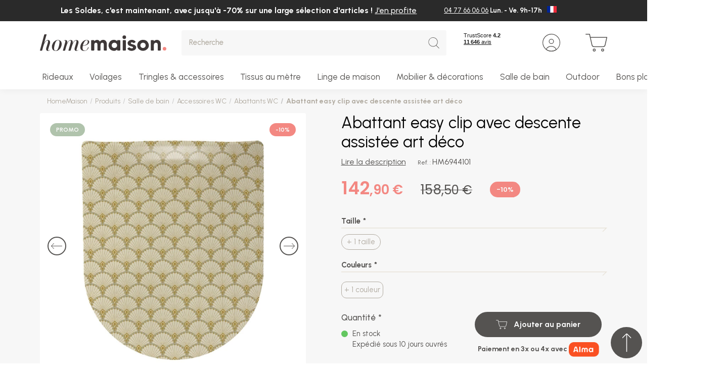

--- FILE ---
content_type: text/html; charset=UTF-8
request_url: https://www.homemaison.com/fr/abattant-easy-clip-avec-descente-assistee-art-deco-hm6944101
body_size: 30199
content:
<!DOCTYPE html>

<html lang="fr">
<head>
    <meta charset="utf-8">
    <meta http-equiv="X-UA-Compatible" content="IE=edge">

        
    
        
<link rel="canonical" href="https://www.homemaison.com/fr/abattant-easy-clip-avec-descente-assistee-art-deco-hm6944101"/>

            <link rel="alternate" hreflang="x-default" href="https://www.homemaison.com/fr/abattant-easy-clip-avec-descente-assistee-art-deco-hm6944101"/>
                <link rel="alternate" hreflang="fr" href="https://www.homemaison.com/fr/abattant-easy-clip-avec-descente-assistee-art-deco-hm6944101"/>
                <link rel="alternate" hreflang="fr-BE" href="https://www.homemaison.com/be/abattant-easy-clip-avec-descente-assistee-art-deco-hm6944101"/>
                <link rel="alternate" hreflang="fr-CH" href="https://www.homemaison.com/ch/abattant-easy-clip-avec-descente-assistee-art-deco-hm6944101"/>
    

                        
        
    <title>Abattant easy clip avec descente assistée art déco | HomeMaison </title>

    
            
    <script>
        window.dataLayer = window.dataLayer || [];
        window.dataLayer = [
            []
        ];

                                                                    window.dataLayer.push({
                        event: "audience",
                        ecommerce: {"user":{"profil":"lead"}}
                    });
                                                                window.dataLayer.push({
                        event: "general",
                        ecommerce: {"pagetype":"produit","productcategory":"Abattants WC"}
                    });
                                        </script>

    

    <meta content="width=device-width, initial-scale=1, maximum-scale=1, user-scalable=no" name="viewport">

            
            
        
            <meta name="robots" content="index, follow">
                <meta property="og:title"
              content="Abattant easy clip avec descente assistée art déco | HomeMaison "/>
    
            <meta property="og:description"
              content="Le meilleur des rideaux, du mobiliers et de la déco sont chez HomeMaison ! Des nouveautés et des promos vous attendent toute l&#039;année. Décorez sans vous ruiner !"/>
        <meta name="description"
              content="Le meilleur des rideaux, du mobiliers et de la déco sont chez HomeMaison ! Des nouveautés et des promos vous attendent toute l&#039;année. Décorez sans vous ruiner !"/>
    
            <meta property="og:image" content="OLFA_2023/gatsby-bleu-nuit-1.jpg"/>
    
            <meta property="og:type" content="website"/>
        <meta property="og:url"
              content="https://www.homemaison.com/fr/abattant-easy-clip-avec-descente-assistee-art-deco-hm6944101"/>
    
        
    <script type="application/ld+json">[{"@context":"https://schema.org","@type":"Product","name":"Abattant easy clip avec descente assist\u00e9e art d\u00e9co","description":null,"image":["https://www.homemaison.com/media/cache/resolve/sylius_shop_product_large_thumbnail/OLFA_2023/gatsby-bleu-nuit-1.jpg","https://www.homemaison.com/media/cache/resolve/sylius_shop_product_large_thumbnail/OLFA_2023/Abattant_Gatsby_Bleu_Nuit_Zoom.jpg","https://www.homemaison.com/media/cache/resolve/sylius_shop_product_large_thumbnail/OLFA_2023/EASY-CLIP-SCHEMA.jpg","https://www.homemaison.com/media/cache/resolve/sylius_shop_product_large_thumbnail/OLFA_2023/EASY-CLIP-SCHEMA-3.jpg","https://www.homemaison.com/media/cache/resolve/sylius_shop_product_large_thumbnail/OLFA_2023/EASY-CLIP-SCHEMA-2.jpg","https://www.homemaison.com/media/cache/resolve/sylius_shop_product_large_thumbnail/OLFA_2023/GATSBY-IVOIRE-1.jpg","https://www.homemaison.com/media/cache/resolve/sylius_shop_product_large_thumbnail/OLFA_2023/Abattant_Gatsby_Ivoire_Zoom.jpg","https://www.homemaison.com/media/cache/resolve/sylius_shop_product_large_thumbnail/OLFA_2023/EASY-CLIP-SCHEMA.jpg","https://www.homemaison.com/media/cache/resolve/sylius_shop_product_large_thumbnail/OLFA_2023/EASY-CLIP-SCHEMA-3.jpg","https://www.homemaison.com/media/cache/resolve/sylius_shop_product_large_thumbnail/OLFA_2023/EASY-CLIP-SCHEMA-2.jpg"],"offers":[{"@type":"Offer","url":"https://www.homemaison.com/fr/abattant-easy-clip-avec-descente-assistee-art-deco-hm6944101","priceCurrency":"EUR","price":"142.65","availability":"https://schema.org/InStock","itemCondition":"https://schema.org/NewCondition","sku":"1119516HM126834"},{"@type":"Offer","url":"https://www.homemaison.com/fr/abattant-easy-clip-avec-descente-assistee-art-deco-hm6944101","priceCurrency":"EUR","price":"142.9","availability":"https://schema.org/InStock","itemCondition":"https://schema.org/NewCondition","sku":"1119516HM127219"}]}]</script>
    <script type="application/ld+json">[{"@context":"https://schema.org","@type":"BreadcrumbList","itemListElement":[{"@type":"ListItem","position":1,"name":"Accessoires WC","item":"https://www.homemaison.com/fr/960-34-salle-de-bain-accessoires-wc"},{"@type":"ListItem","position":2,"name":"Abattants WC","item":"https://www.homemaison.com/fr/1023-abattants-wc"},{"@type":"ListItem","position":3,"name":"Abattant easy clip avec descente assist\u00e9e art d\u00e9co"}]}]</script>

    
        <link rel="apple-touch-icon" sizes="180x180" href="/build/homemaison/images/favicon/apple-touch-icon.png">
<link rel="icon" type="image/png" sizes="32x32" href="/build/homemaison/images/favicon/favicon-32x32.png">
<link rel="icon" type="image/png" sizes="16x16" href="/build/homemaison/images/favicon/favicon-16x16.png">
<link rel="shortcut icon" href="/build/homemaison/images/favicon/favicon.ico" type="image/x-icon">
<link rel="icon" href="/build/homemaison/images/favicon/favicon.ico" type="image/x-icon">
<meta name="msapplication-TileColor" content="#da532c">
<meta name="theme-color" content="#ffffff">

                <link rel="stylesheet" href="/build/dedi/dedi.e3be66c2.css">
<link rel="stylesheet" href="/build/homemaison/app.99c21d8d.css">
<link rel="stylesheet" href="/build/bitbag/cms/shop/bitbag-cms-shop.css">
<link rel="stylesheet" href="/bundles/dedisyliuscolissimoplugin/css/shipping/style.css">



<link rel="stylesheet" href="/bundles/payplugsyliuspayplugplugin/assets/shop/oney_common/index.css">

<link rel="stylesheet" href="/bundles/payplugsyliuspayplugplugin/assets/shop/payment/index.css">

    
    <link rel="stylesheet" href="/build/dedi/shop.fad1de9f.css">

    <!-- TrustBox script -->
    <script type="text/javascript" src="//widget.trustpilot.com/bootstrap/v5/tp.widget.bootstrap.min.js" async></script>
    <!-- End TrustBox script -->

    

<!-- Google Tag Manager -->
    <script>(function(w,d,s,l,i){w[l]=w[l]||[];w[l].push({'gtm.start':
                new Date().getTime(),event:'gtm.js'});var f=d.getElementsByTagName(s)[0],
            j=d.createElement(s),dl=l!='dataLayer'?'&l='+l:'';j.async=true;j.src=
            'https://www.googletagmanager.com/gtm.js?id='+i+dl;f.parentNode.insertBefore(j,f);
        })(window,document,'script','dataLayer','GTM-WPJZ93R');</script>
    <!-- End Google Tag Manager -->
</head>

<body class="product-page">


<!-- Google Tag Manager (noscript) -->
<noscript><iframe src="https://www.googletagmanager.com/ns.html?id=GTM-WPJZ93R"
                  height="0" width="0" style="display:none;visibility:hidden"></iframe></noscript>
<!-- End Google Tag Manager (noscript) -->

<main id="main" class="content-container">
            
<header class="header-container">
     
            <div class="header-top-message-content alert alert-dismissible fade show" style="background-color: #2a2a2a;">
            <div class="container-fluid">
                <div class="row">
                    <div class="col-9 align-left">
                        
                        <p>Les Soldes, c&#39;est maintenant, avec jusqu&#39;&agrave; -70% sur une large s&eacute;lection d&#39;articles ! <a href="https://www.homemaison.com/fr/les-bonnes-affaires">J&#39;en profite</a></p>

                                            </div>
                                            <div class="col-3">
                            <div class="header-top-right">
    
<div class="row">    <div class="col-12">
                                <ul>
                                                                        <li><p><a href="tel:+33477660606">04 77 66 06 06</a> Lun. - Ve. 9h-17h</p></li>
                                                            </ul>
                    </div>


</div>


        <div class="menu-lang">
        <button class="dropdown-toggle" type="button" id="dropdownMenuLang" data-toggle="dropdown" aria-haspopup="true" aria-expanded="false">
                            <img src="/uploads/channel_flag/Flag_of_France-64fb0d16442f95.64062688.svg" width='19' height='13' class="img-fluid">
                    </button>
                    <div class="dropdown-menu dropdown-menu-right" aria-labelledby="dropdownMenuLang">
                                    <a class="dropdown-item" href="https://www.homemaison.com/be/">
                                                    <img src="/uploads/channel_flag/Flag_of_Belgium.svg-64a44a2beda381.16060479.png" width='19' height='13' class="img-fluid" loading="lazy">
                                            </a>
                                    <a class="dropdown-item" href="https://www.homemaison.com/es/">
                                                    <img src="/uploads/channel_flag/Flag_of_Spain.svg-64a4499a092265.45796466.webp" width='19' height='13' class="img-fluid" loading="lazy">
                                            </a>
                                    <a class="dropdown-item" href="https://www.homemaison.com/ch/">
                                                    <img src="/uploads/channel_flag/Flag_of_Switzerland.svg-64a449c19368c6.14523767.png" width='19' height='13' class="img-fluid" loading="lazy">
                                            </a>
                                    <a class="dropdown-item" href="https://www.homemaison.com/de/">
                                                    <img src="/uploads/channel_flag/Flag_of_Germany.svg-64a44a1745cb88.81860766.png" width='19' height='13' class="img-fluid" loading="lazy">
                                            </a>
                                    <a class="dropdown-item" href="https://www.homemaison.com/it/">
                                                    <img src="/uploads/channel_flag/Flag_of_Italy.svg-682c755e5d9f12.85735079.png" width='19' height='13' class="img-fluid" loading="lazy">
                                            </a>
                            </div>
            </div>
</div>

                        </div>
                                                        </div>
            </div>
            
        </div>
            <div class="header-content">
        <div class="container-fluid">
            <div class="row">
                <div class="col col-auto header-mobile pr-0">
                    <button class="header-link-menu">
                        <svg class="svg svg-menu" xmlns="http://www.w3.org/2000/svg" width="28.639" height="19.25" viewBox="0 0 28.639 19.25">
  <path d="M27.389.625H0A.625.625,0,0,1-.625,0,.625.625,0,0,1,0-.625H27.389A.625.625,0,0,1,28.014,0,.625.625,0,0,1,27.389.625Z" transform="translate(0.625 0.625)" />
  <path d="M27.389.625H0A.625.625,0,0,1-.625,0,.625.625,0,0,1,0-.625H27.389A.625.625,0,0,1,28.014,0,.625.625,0,0,1,27.389.625Z" transform="translate(0.625 9.625)" />
  <path d="M27.389.625H0A.625.625,0,0,1-.625,0,.625.625,0,0,1,0-.625H27.389A.625.625,0,0,1,28.014,0,.625.625,0,0,1,27.389.625Z" transform="translate(0.625 18.625)" />
</svg>
                        <span class="header-menu-text">Menu</span>
                    </button>
                </div>
                <div class="col col-lg-auto order-lg-1 header-logo-wrapper">
                    <div class="header-logo">
    <a href="/fr/">
        <img src="/build/homemaison/images/logo.svg" alt="Home Maison FR" width="250" height="33" class="img-fluid"/>
    </a>
</div>
                </div>
                <div class="col-auto col-lg-auto order-lg-3 header-links-wrapper">
                    <div class="header-link">
                        <!-- TrustBox widget - Mini -->
                        <div class="trustpilot-widget" data-locale="fr-FR" data-template-id="53aa8807dec7e10d38f59f32" data-businessunit-id="4d639e1b00006400050ec99f" data-style-height="65px" data-style-width="110px" data-theme="light">
                            <span class = "obfuscation" data-hm="aHR0cHM6Ly9mci50cnVzdHBpbG90LmNvbS9yZXZpZXcvd3d3LmhvbWVtYWlzb24uY29t" target="_blank" rel="noopener">Trustpilot</span>
                        </div>
                        <!-- End TrustBox widget -->
                    </div>

                                        
    <span data-hm="L2ZyL2xvZ2lu" class=" header-link obfuscation">
    <svg class="svg svg-user" xmlns="http://www.w3.org/2000/svg" width="35" height="35" viewBox="0 0 35 35">
  <path d="M17.5,1.25A16.25,16.25,0,0,0,6.01,28.99,16.25,16.25,0,1,0,28.99,6.01,16.144,16.144,0,0,0,17.5,1.25M17.5,0A17.5,17.5,0,1,1,0,17.5,17.5,17.5,0,0,1,17.5,0Z" />
  <path d="M5,1.25A3.75,3.75,0,1,0,8.75,5,3.754,3.754,0,0,0,5,1.25M5,0A5,5,0,1,1,0,5,5,5,0,0,1,5,0Z" transform="translate(12.5 10)" />
  <path d="M-6772.356,709.9a16.085,16.085,0,0,0,9.073-2.766,10.75,10.75,0,0,0-9.429-5.582,10.71,10.71,0,0,0-5.8,1.7,10.781,10.781,0,0,0-3.424,3.529,16.153,16.153,0,0,0,3.965,2.127,16.2,16.2,0,0,0,5.615,1m0,1.25a17.428,17.428,0,0,1-11.18-4.036,12,12,0,0,1,10.823-6.812,12,12,0,0,1,11.014,7.229A17.424,17.424,0,0,1-6772.356,711.151Z" transform="translate(6789.856 -676.152)" />
</svg>
        <span class="header-desktop header-link-text">Mon compte</span>
    </span>

                                                                <div class="header-link">
    

<span data-hm="L2ZyL2NhcnQ=" class="header-link header-link-cart obfuscation">
    <div class="icon-cart-wrapper">
        <svg class="svg svg-cart" xmlns="http://www.w3.org/2000/svg" width="35.197" height="28.802" viewBox="0 0 35.197 28.802">
  <path d="M1.7-.625A2.322,2.322,0,1,1-.625,1.7,2.325,2.325,0,0,1,1.7-.625Zm0,3.395A1.072,1.072,0,1,0,.625,1.7,1.074,1.074,0,0,0,1.7,2.77Z" transform="translate(12.506 24.782)" />
  <path d="M1.7-.625A2.322,2.322,0,1,1-.625,1.7,2.325,2.325,0,0,1,1.7-.625Zm0,3.395A1.072,1.072,0,1,0,.625,1.7,1.074,1.074,0,0,0,1.7,2.77Z" transform="translate(26.085 24.782)" />
  <path d="M14782.5,16005.2a4.018,4.018,0,0,1-3.92-3.134l-3.893-17.235h-5.442a.625.625,0,0,1,0-1.249h5.94a.623.623,0,0,1,.611.485l1.04,4.605.048,0h26.311a.624.624,0,0,1,.54.316v0l.011.02.006.013,0,.009a.63.63,0,0,1,.048.4l-2.8,12.617a4.021,4.021,0,0,1-3.925,3.149Zm-2.7-3.406a2.753,2.753,0,0,0,2.7,2.156h14.577a2.755,2.755,0,0,0,2.7-2.169l2.636-11.857h-25.3Z" transform="translate(-14768.625 -15983.58)" />
</svg>
            </div>
    <span class="header-desktop header-link-text">Mon panier</span>
</span>



    





</div>

                                    </div>
                <div class="col-12 col-lg order-lg-2 header-search-wrapper">
                    
<div>
    <form name="monsieurbiz_searchplugin_search" method="post" action="/fr/search" class="ui search item autocomplete-search">
    

    <div class="dropdown">
        <div class="input-group input-search">
            <input type="text" id="monsieurbiz_searchplugin_search_query" name="monsieurbiz_searchplugin_search[query]" required="required" placeholder="Recherche" autocomplete="off" class="form-control" />
            <div class="input-group-append">
                <button class="btn btn-square" type="submit">
                    <svg class="svg svg-search" xmlns="http://www.w3.org/2000/svg" width="31.125" height="32.125" viewBox="0 0 31.125 32.125">
  <path d="M13.5,1.25A12.25,12.25,0,0,0,4.838,22.162,12.25,12.25,0,0,0,22.162,4.838,12.17,12.17,0,0,0,13.5,1.25M13.5,0A13.5,13.5,0,1,1,0,13.5,13.5,13.5,0,0,1,13.5,0Z"/>
  <path d="M8,8.625a.623.623,0,0,1-.442-.183l-8-8a.625.625,0,0,1,0-.884.625.625,0,0,1,.884,0l8,8A.625.625,0,0,1,8,8.625Z" transform="translate(22.5 23.5)"/>
</svg>
                </button>
            </div>
        </div>
        <div class="dropdown-menu autocomplete-results" style="overflow-y: auto"></div>
    </div>
    </form>
</div>

                </div>
            </div>
        </div>
    </div>

    
    <nav class="menu-container" aria-label="Main">
        <div class="menu-wrapper">
            <div class="container-fluid">
                <div data-menu>
                    <ul class="main-menu menu-lvl1" data-items>
                                                                                <li class="has-submenu menu-group-container">
                                <div class="menu-title title-menu-lvl1">
                                    <a class="menu-link" data-tab="1">
    
    Rideaux
</a>

                                                                            <span class="menu-link-icon"></span>
                                                                    </div>

                                                                    <div class="menu-block" data-tab="1">
    <div class="container-fluid">
        <div class="menu-back">
            <span class="menu-back-icon"></span>
            <span class="menu-back-link">
                Rideaux
            </span>
        </div>

            <div class="row">
        <div class="col-12 col-lg no-position-mobile d-lg-flex">
            <ul class="menu-group menu-lvl2 col3">
                                                
        <li class="has-submenu">
                <div class="menu-title title-menu-lvl1">
                    <a class="menu-link" href="/fr/27-rideaux">
                                                    Rideaux
                                            </a>
                                            <span class="menu-link-icon"></span>
                                    </div>
                            <div class="menu-block">
                    <div class="container-fluid menu-block-wrapper pmenu-2 with-img">
                        <div class="menu-back">
                            <span class="menu-back-icon"></span>
                            <span class="menu-back-link">
                                                                    Rideaux
                                                            </span>
                        </div>

                        <ul class="menu-lvl2">
                                                                        
        <li class="has-submenu">
                <div class="menu-title title-menu-lvl2">
                    <a class="menu-link" href="/fr/27-18-rideaux-rideaux-pret-a-poser">
                                                    Rideaux par besoin
                                            </a>
                                            <span class="menu-link-icon"></span>
                                    </div>
                            <div class="menu-block">
                    <div class="container-fluid ">
                        <div class="menu-back">
                            <span class="menu-back-icon"></span>
                            <span class="menu-back-link">
                                                                    Rideaux par besoin
                                                            </span>
                        </div>

                        <ul class="menu-lvl3">
                                                                        
        <li >
                <div class="menu-title title-menu-lvl3">
                    <a class="menu-link" href="/fr/874-rideaux-tamisants">
                                                    Rideaux tamisants
                                            </a>
                                    </div>
                    </li>
    
                                                                        
        <li >
                <div class="menu-title title-menu-lvl3">
                    <a class="menu-link" href="/fr/121-rideaux-occultants">
                                                    Rideaux occultants
                                            </a>
                                    </div>
                    </li>
    
                                                                        
        <li >
                <div class="menu-title title-menu-lvl3">
                    <a class="menu-link" href="/fr/839-rideaux-phoniques-thermiques">
                                                    Rideaux thermiques
                                            </a>
                                    </div>
                    </li>
    
                                                                        
        <li >
                <div class="menu-title title-menu-lvl3">
                    <a class="menu-link" href="/fr/9038-rideaux-phoniques">
                                                    Rideaux phoniques
                                            </a>
                                    </div>
                    </li>
    
                                                                        
        <li >
                <div class="menu-title title-menu-lvl3">
                    <a class="menu-link" href="/fr/71-rideaux-ignifuges-non-feu">
                                                    Rideaux ignifugés non feu
                                            </a>
                                    </div>
                    </li>
    
                                                                        
        <li >
                <div class="menu-title title-menu-lvl3">
                    <a class="menu-link" href="/fr/rideaux-enfant">
                                                    Rideaux enfant
                                            </a>
                                    </div>
                    </li>
    
                                                                
                                                                        
        <li >
                <div class="menu-title title-menu-lvl3">
                    <a class="menu-link" href="/fr/961-rideaux-exterieurs-outdoor">
                                                    Rideaux terrasse et jardin
                                            </a>
                                    </div>
                    </li>
    
                                                                        
        <li >
                <div class="menu-title title-menu-lvl3">
                    <a class="menu-link" href="/fr/732-doublures-pour-rideaux">
                                                    Doublures rideaux
                                            </a>
                                    </div>
                    </li>
    
                                                                        
        <li >
                <div class="menu-title title-menu-lvl3">
                    <a class="menu-link" href="/fr/873-rideaux-unis">
                                                    Rideaux unis
                                            </a>
                                    </div>
                    </li>
    
                                                                
                                                                
                                                                
                                                                
                                                                
                                                                        
        <li >
                <div class="menu-title title-menu-lvl3">
                    <a class="menu-link" href="/fr/648-rideaux-a-motifs">
                                                    Rideaux à motifs
                                            </a>
                                    </div>
                    </li>
    
                                                                                 </ul>
                    </div>
                </div>
                    </li>
    
                                                                        
        <li class="has-submenu">
                <div class="menu-title title-menu-lvl2">
                    <a class="menu-link" href="/fr/27-20-rideaux-par-matiere">
                                                    Rideaux par matière
                                            </a>
                                            <span class="menu-link-icon"></span>
                                    </div>
                            <div class="menu-block">
                    <div class="container-fluid ">
                        <div class="menu-back">
                            <span class="menu-back-icon"></span>
                            <span class="menu-back-link">
                                                                    Rideaux par matière
                                                            </span>
                        </div>

                        <ul class="menu-lvl3">
                                                                        
        <li >
                <div class="menu-title title-menu-lvl3">
                    <a class="menu-link" href="/fr/500-rideau-lin">
                                                    Rideaux lin
                                            </a>
                                    </div>
                    </li>
    
                                                                        
        <li >
                <div class="menu-title title-menu-lvl3">
                    <a class="menu-link" href="/fr/501-rideau-gaze-de-coton">
                                                    Rideaux gaze de coton
                                            </a>
                                    </div>
                    </li>
    
                                                                        
        <li >
                <div class="menu-title title-menu-lvl3">
                    <a class="menu-link" href="/fr/502-rideau-macrame">
                                                    Rideaux macramé
                                            </a>
                                    </div>
                    </li>
    
                                                                        
        <li >
                <div class="menu-title title-menu-lvl3">
                    <a class="menu-link" href="/fr/503-rideau-velours">
                                                    Rideaux velours
                                            </a>
                                    </div>
                    </li>
    
                                                                        
        <li >
                <div class="menu-title title-menu-lvl3">
                    <a class="menu-link" href="/fr/504-rideau-coton">
                                                    Rideaux coton
                                            </a>
                                    </div>
                    </li>
    
                                                                        
        <li >
                <div class="menu-title title-menu-lvl3">
                    <a class="menu-link" href="/fr/505-rideau-jacquard">
                                                    Rideaux jacquard
                                            </a>
                                    </div>
                    </li>
    
                                                                        
        <li >
                <div class="menu-title title-menu-lvl3">
                    <a class="menu-link" href="/fr/506-rideau-polyester">
                                                    Rideaux polyester
                                            </a>
                                    </div>
                    </li>
    
                                                                
                                                                
                                                                
                                                                
                                                                
                                                                
                                                                
                                                                                 </ul>
                    </div>
                </div>
                    </li>
    
                                                                        
        <li class="has-submenu">
                <div class="menu-title title-menu-lvl2">
                    <a class="menu-link" href="/fr/27-21-rideaux-finition-de-tete">
                                                    Rideaux par finition
                                            </a>
                                            <span class="menu-link-icon"></span>
                                    </div>
                            <div class="menu-block">
                    <div class="container-fluid ">
                        <div class="menu-back">
                            <span class="menu-back-icon"></span>
                            <span class="menu-back-link">
                                                                    Rideaux par finition
                                                            </span>
                        </div>

                        <ul class="menu-lvl3">
                                                                        
        <li >
                <div class="menu-title title-menu-lvl3">
                    <a class="menu-link" href="/fr/600-rideau-oeillet">
                                                    Rideaux à oeillets
                                            </a>
                                    </div>
                    </li>
    
                                                                        
        <li >
                <div class="menu-title title-menu-lvl3">
                    <a class="menu-link" href="/fr/601-rideau-galon-fronceur">
                                                    Rideaux à galon fronceur
                                            </a>
                                    </div>
                    </li>
    
                                                                        
        <li >
                <div class="menu-title title-menu-lvl3">
                    <a class="menu-link" href="/fr/602-rideau-nouette">
                                                    Rideaux à nouettes
                                            </a>
                                    </div>
                    </li>
    
                                                                        
        <li >
                <div class="menu-title title-menu-lvl3">
                    <a class="menu-link" href="/fr/603-rideau-pattes">
                                                    Rideaux à pattes
                                            </a>
                                    </div>
                    </li>
    
                                                                        
        <li >
                <div class="menu-title title-menu-lvl3">
                    <a class="menu-link" href="/fr/605-rideau-sans-oeillet">
                                                    Rideaux sans oeillets
                                            </a>
                                    </div>
                    </li>
    
                                                                
                                                                
                                                                                 </ul>
                    </div>
                </div>
                    </li>
    
                                                                        
        <li class="has-submenu">
                <div class="menu-title title-menu-lvl2">
                    <a class="menu-link" href="/fr/27-22-rideaux-par-couleur">
                                                    Rideaux par couleur
                                            </a>
                                            <span class="menu-link-icon"></span>
                                    </div>
                            <div class="menu-block">
                    <div class="container-fluid ">
                        <div class="menu-back">
                            <span class="menu-back-icon"></span>
                            <span class="menu-back-link">
                                                                    Rideaux par couleur
                                                            </span>
                        </div>

                        <ul class="menu-lvl3">
                                                                        
        <li >
                <div class="menu-title title-menu-lvl3">
                    <a class="menu-link" href="/fr/700-rideau-beige">
                                                    Rideaux beiges
                                            </a>
                                    </div>
                    </li>
    
                                                                        
        <li >
                <div class="menu-title title-menu-lvl3">
                    <a class="menu-link" href="/fr/701-rideau-blanc">
                                                    Rideaux blancs
                                            </a>
                                    </div>
                    </li>
    
                                                                        
        <li >
                <div class="menu-title title-menu-lvl3">
                    <a class="menu-link" href="/fr/702-rideau-terracotta">
                                                    Rideaux terracotta
                                            </a>
                                    </div>
                    </li>
    
                                                                        
        <li >
                <div class="menu-title title-menu-lvl3">
                    <a class="menu-link" href="/fr/703-rideaux-verts">
                                                    Rideaux verts
                                            </a>
                                    </div>
                    </li>
    
                                                                        
        <li >
                <div class="menu-title title-menu-lvl3">
                    <a class="menu-link" href="/fr/704-rideau-bleu">
                                                    Rideaux bleus
                                            </a>
                                    </div>
                    </li>
    
                                                                        
        <li >
                <div class="menu-title title-menu-lvl3">
                    <a class="menu-link" href="/fr/705-rideau-noir">
                                                    Rideaux noirs
                                            </a>
                                    </div>
                    </li>
    
                                                                        
        <li >
                <div class="menu-title title-menu-lvl3">
                    <a class="menu-link" href="/fr/706-rideau-gris">
                                                    Rideaux gris
                                            </a>
                                    </div>
                    </li>
    
                                                                
                                                                
                                                                
                                                                
                                                                
                                                                
                                                                
                                                                
                                                                
                                                                
                                                                
                                                                
                                                                
                                                                
                                                                
                                                                
                                                                
                                                                
                                                                
                                                                
                                                                
                                                                
                                                                
                                                                
                                                                
                                                                
                                                                
                                                                
                                                                
                                                                
                                                                
                                                                
                                                                                 </ul>
                    </div>
                </div>
                    </li>
    
                                                                        
        <li class="has-submenu">
                <div class="menu-title title-menu-lvl2">
                    <a class="menu-link" href="/fr/27-42-rideaux-par-taille">
                                                    Rideaux par taille
                                            </a>
                                            <span class="menu-link-icon"></span>
                                    </div>
                            <div class="menu-block">
                    <div class="container-fluid ">
                        <div class="menu-back">
                            <span class="menu-back-icon"></span>
                            <span class="menu-back-link">
                                                                    Rideaux par taille
                                                            </span>
                        </div>

                        <ul class="menu-lvl3">
                                                                        
        <li >
                <div class="menu-title title-menu-lvl3">
                    <a class="menu-link" href="/fr/456-rideau-taille-standard">
                                                    Rideau taille standard
                                            </a>
                                    </div>
                    </li>
    
                                                                        
        <li >
                <div class="menu-title title-menu-lvl3">
                    <a class="menu-link" href="/fr/9016-rideau-grande-largeur">
                                                    Rideau grande largeur
                                            </a>
                                    </div>
                    </li>
    
                                                                        
        <li >
                <div class="menu-title title-menu-lvl3">
                    <a class="menu-link" href="/fr/268-rideau-grande-hauteur">
                                                    Rideau grande hauteur
                                            </a>
                                    </div>
                    </li>
    
                                                                        
        <li >
                <div class="menu-title title-menu-lvl3">
                    <a class="menu-link" href="/fr/9017-rideau-court">
                                                    Rideau court
                                            </a>
                                    </div>
                    </li>
    
                                                                        
        <li >
                <div class="menu-title title-menu-lvl3">
                    <a class="menu-link" href="/fr/597-rideau-sur-mesure">
                                                    Rideau sur mesure
                                            </a>
                                    </div>
                    </li>
    
                                                                
                                                                
                                                                
                                                                
                                                                
                                                                
                                                                
                                                                
                                                                
                                                                
                                                                
                                                                
                                                                
                                                                
                                                                
                                                                
                                                                
                                                                
                                                                
                                                                
                                                                
                                                                
                                                                
                                                                
                                                                
                                                                
                                                                
                                                                
                                                                
                                                                
                                                                
                                                                
                                                                
                                                                
                                                                
                                                                
                                                                
                                                                
                                                                
                                                                
                                                                
                                                                
                                                                                 </ul>
                    </div>
                </div>
                    </li>
    
                                                                
                                                                
                                                                        
        <li class="has-submenu">
                <div class="menu-title title-menu-lvl2">
                    <a class="menu-link" href="/fr/2-stores">
                                                    Stores
                                            </a>
                                            <span class="menu-link-icon"></span>
                                    </div>
                            <div class="menu-block">
                    <div class="container-fluid ">
                        <div class="menu-back">
                            <span class="menu-back-icon"></span>
                            <span class="menu-back-link">
                                                                    Stores
                                                            </span>
                        </div>

                        <ul class="menu-lvl3">
                                                                        
        <li >
                <div class="menu-title title-menu-lvl3">
                    <a class="menu-link" href="/fr/2-23-stores-stores-pret-a-poser">
                                                    Stores prêt à poser
                                            </a>
                                    </div>
                    </li>
    
                                                                        
        <li >
                <div class="menu-title title-menu-lvl3">
                    <a class="menu-link" href="/fr/74-stores-bateaux">
                                                    Stores bateaux
                                            </a>
                                    </div>
                    </li>
    
                                                                        
        <li >
                <div class="menu-title title-menu-lvl3">
                    <a class="menu-link" href="/fr/73-stores-venitiens">
                                                    Stores vénitiens
                                            </a>
                                    </div>
                    </li>
    
                                                                        
        <li >
                <div class="menu-title title-menu-lvl3">
                    <a class="menu-link" href="/fr/894-stores-tamisants">
                                                    Stores tamisants
                                            </a>
                                    </div>
                    </li>
    
                                                                        
        <li >
                <div class="menu-title title-menu-lvl3">
                    <a class="menu-link" href="/fr/893-stores-occultants">
                                                    Stores occultants
                                            </a>
                                    </div>
                    </li>
    
                                                                        
        <li >
                <div class="menu-title title-menu-lvl3">
                    <a class="menu-link" href="/fr/869-stores-enrouleurs-jour-nuit">
                                                    Stores enrouleurs jour/nuit
                                            </a>
                                    </div>
                    </li>
    
                                                                        
        <li >
                <div class="menu-title title-menu-lvl3">
                    <a class="menu-link" href="/fr/72-stores-enrouleurs">
                                                    Stores enrouleurs
                                            </a>
                                    </div>
                    </li>
    
                                                                
                                                                                 </ul>
                    </div>
                </div>
                    </li>
    
                                                                        
        <li class="has-submenu">
                <div class="menu-title title-menu-lvl2">
                    <a class="menu-link" href="/fr/27-73-rideaux-par-opacite">
                                                    Rideaux par opacité
                                            </a>
                                            <span class="menu-link-icon"></span>
                                    </div>
                            <div class="menu-block">
                    <div class="container-fluid ">
                        <div class="menu-back">
                            <span class="menu-back-icon"></span>
                            <span class="menu-back-link">
                                                                    Rideaux par opacité
                                                            </span>
                        </div>

                        <ul class="menu-lvl3">
                                                                        
        <li >
                <div class="menu-title title-menu-lvl3">
                    <a class="menu-link" href="/fr/185-rideaux-semi-transparent">
                                                    Rideaux semi transparent
                                            </a>
                                    </div>
                    </li>
    
                                                                        
        <li >
                <div class="menu-title title-menu-lvl3">
                    <a class="menu-link" href="/fr/345-rideaux-tamisants">
                                                    Rideaux tamisants
                                            </a>
                                    </div>
                    </li>
    
                                                                        
        <li >
                <div class="menu-title title-menu-lvl3">
                    <a class="menu-link" href="/fr/27-73-rideaux-par-opacite/rideaux-obscurcissants">
                                                    Rideaux obscurcissants
                                            </a>
                                    </div>
                    </li>
    
                                                                        
        <li >
                <div class="menu-title title-menu-lvl3">
                    <a class="menu-link" href="/fr/457-rideaux-occultants-total">
                                                    Rideaux occultants total
                                            </a>
                                    </div>
                    </li>
    
                                                                                 </ul>
                    </div>
                </div>
                    </li>
    
                                                                
                                                                                                                          <li class="cms-links-box">
                                    <ul class="cms-links">
                                                                                    <li class="has-submenu">
                                                    <div class="menu-title title-menu-lvl2">
        <div class="menu-link">Conseils</div>
        <span class="menu-link-icon"></span>
    </div>
    <div class="menu-block">
        <div class="container-fluid">
            <div class="menu-back">
                <div class="menu-back-icon"></div>
                <span class="menu-back-link">Conseils</span>
            </div>
            <ul class="menu-lvl3">
                                    <li>
                        <div class="menu-title title-menu-lvl3">
                                                                                <a class="menu-link" href="/fr/choisir-ses-rideaux.html">
                                Comment choisir ses rideaux
                            </a>
                                                                            </div>

                    </li>
                                    <li>
                        <div class="menu-title title-menu-lvl3">
                                                                                <a class="menu-link" href="https://homemaison.zendesk.com/hc/fr/articles/17260765014289--Comment-prendre-les-mesures-de-mon-rideau-ou-voilage-">
                                Comment prendre les mesures de mon rideau ?
                            </a>
                                                                            </div>

                    </li>
                                    <li>
                        <div class="menu-title title-menu-lvl3">
                                                                                <a class="menu-link" href="https://homemaison.zendesk.com/hc/fr/articles/17260912238481-Quelle-t%C3%AAte-de-rideau-choisir-">
                                Quelle tête choisir pour mon rideau ?
                            </a>
                                                                            </div>

                    </li>
                            </ul>
        </div>
    </div>

    <div class="menu-title title-menu-lvl2">
        <div class="menu-link">Mon projet sur mesure</div>
        <span class="menu-link-icon"></span>
    </div>
    <div class="menu-block">
        <div class="container-fluid">
            <div class="menu-back">
                <div class="menu-back-icon"></div>
                <span class="menu-back-link">Mon projet sur mesure</span>
            </div>
            <ul class="menu-lvl3">
                                    <li>
                        <div class="menu-title title-menu-lvl3">
                                                                                <a class="menu-link" href="/fr/27-19-rideaux-rideaux-sur-mesure">
                                Rideaux sur mesure
                            </a>
                                                                            </div>

                    </li>
                            </ul>
        </div>
    </div>


                                            </li>
                                                                                                                    </ul>
                                </li>
                                                    </ul>
                    </div>
                </div>
                    </li>
    
                            </ul>
        </div>
                    <div class="col-lg-auto d-none d-lg-block menu-image pmenu-2">
                                    <a href="https://www.homemaison.com/fr/27-19-rideaux-rideaux-sur-mesure">
                        <img class="img-fluid" loading="lazy" width="320" height="320" src="https://www.homemaison.com/media/cache/app_shop_megamenu_catalog/dedi_megamenu/rideau-sur-mesure-68e60f894ec79.webp">
                    </a>
                            </div>
            </div>
    </div>
</div>

                                                            </li>
                                                                                <li class="has-submenu menu-group-container">
                                <div class="menu-title title-menu-lvl1">
                                    <a class="menu-link" data-tab="2">
    
    Voilages
</a>

                                                                            <span class="menu-link-icon"></span>
                                                                    </div>

                                                                    <div class="menu-block" data-tab="2">
    <div class="container-fluid">
        <div class="menu-back">
            <span class="menu-back-icon"></span>
            <span class="menu-back-link">
                Voilages
            </span>
        </div>

            <div class="row">
        <div class="col-12 col-lg no-position-mobile d-lg-flex">
            <ul class="menu-group menu-lvl2 col3">
                                                
        <li class="has-submenu">
                <div class="menu-title title-menu-lvl1">
                    <a class="menu-link" href="/fr/80-voilages">
                                                    Voilages
                                            </a>
                                            <span class="menu-link-icon"></span>
                                    </div>
                            <div class="menu-block">
                    <div class="container-fluid menu-block-wrapper pmenu-2 with-img">
                        <div class="menu-back">
                            <span class="menu-back-icon"></span>
                            <span class="menu-back-link">
                                                                    Voilages
                                                            </span>
                        </div>

                        <ul class="menu-lvl2">
                                                                        
        <li class="has-submenu">
                <div class="menu-title title-menu-lvl2">
                    <a class="menu-link" href="/fr/80-20-voilages-voilages-pret-a-poser">
                                                    Voilages par besoin
                                            </a>
                                            <span class="menu-link-icon"></span>
                                    </div>
                            <div class="menu-block">
                    <div class="container-fluid ">
                        <div class="menu-back">
                            <span class="menu-back-icon"></span>
                            <span class="menu-back-link">
                                                                    Voilages par besoin
                                                            </span>
                        </div>

                        <ul class="menu-lvl3">
                                                                
                                                                        
        <li >
                <div class="menu-title title-menu-lvl3">
                    <a class="menu-link" href="/fr/80-20-voilages-voilages-pret-a-poser/rideau-petite-fenetre">
                                                    Rideau petite fenêtre
                                            </a>
                                    </div>
                    </li>
    
                                                                        
        <li >
                <div class="menu-title title-menu-lvl3">
                    <a class="menu-link" href="/fr/884-voilages-tamisants">
                                                    Voilages tamisants
                                            </a>
                                    </div>
                    </li>
    
                                                                        
        <li >
                <div class="menu-title title-menu-lvl3">
                    <a class="menu-link" href="/fr/883-voilages-transparents">
                                                    Voilages transparents
                                            </a>
                                    </div>
                    </li>
    
                                                                        
        <li >
                <div class="menu-title title-menu-lvl3">
                    <a class="menu-link" href="/fr/882-voilages-unis">
                                                    Voilages unis
                                            </a>
                                    </div>
                    </li>
    
                                                                        
        <li >
                <div class="menu-title title-menu-lvl3">
                    <a class="menu-link" href="/fr/514-voilages-a-motifs">
                                                    Voilages à motifs
                                            </a>
                                    </div>
                    </li>
    
                                                                        
        <li >
                <div class="menu-title title-menu-lvl3">
                    <a class="menu-link" href="/fr/885-voilages-traditionnels">
                                                    Voilages traditionnels
                                            </a>
                                    </div>
                    </li>
    
                                                                        
        <li >
                <div class="menu-title title-menu-lvl3">
                    <a class="menu-link" href="/fr/736-voilages-ignifuges-non-feu">
                                                    Voilages ignifugés non feu
                                            </a>
                                    </div>
                    </li>
    
                                                                        
        <li >
                <div class="menu-title title-menu-lvl3">
                    <a class="menu-link" href="/fr/737-voilages-tisses-en-france">
                                                    Voilages tissés en France
                                            </a>
                                    </div>
                    </li>
    
                                                                        
        <li >
                <div class="menu-title title-menu-lvl3">
                    <a class="menu-link" href="/fr/966-voilages-pour-porte-fenetre">
                                                    Voilages pour porte fenêtre
                                            </a>
                                    </div>
                    </li>
    
                                                                
                                                                
                                                                
                                                                                 </ul>
                    </div>
                </div>
                    </li>
    
                                                                        
        <li class="has-submenu">
                <div class="menu-title title-menu-lvl2">
                    <a class="menu-link" href="/fr/80-21-voilages-petits-voilages-pret-a-poser">
                                                    Petits voilages de fenêtre
                                            </a>
                                            <span class="menu-link-icon"></span>
                                    </div>
                            <div class="menu-block">
                    <div class="container-fluid ">
                        <div class="menu-back">
                            <span class="menu-back-icon"></span>
                            <span class="menu-back-link">
                                                                    Petits voilages de fenêtre
                                                            </span>
                        </div>

                        <ul class="menu-lvl3">
                                                                
                                                                        
        <li >
                <div class="menu-title title-menu-lvl3">
                    <a class="menu-link" href="/fr/886-vitrages-a-la-paire">
                                                    Vitrages à la paire
                                            </a>
                                    </div>
                    </li>
    
                                                                        
        <li >
                <div class="menu-title title-menu-lvl3">
                    <a class="menu-link" href="/fr/879-vitrages-a-l-unite">
                                                    Vitrages à l&#039;unité
                                            </a>
                                    </div>
                    </li>
    
                                                                        
        <li >
                <div class="menu-title title-menu-lvl3">
                    <a class="menu-link" href="/fr/880-vitrages-a-remonter">
                                                    Vitrages à remonter
                                            </a>
                                    </div>
                    </li>
    
                                                                        
        <li >
                <div class="menu-title title-menu-lvl3">
                    <a class="menu-link" href="/fr/881-rideaux-bonnefemme">
                                                    Rideaux bonnefemme
                                            </a>
                                    </div>
                    </li>
    
                                                                        
        <li >
                <div class="menu-title title-menu-lvl3">
                    <a class="menu-link" href="/fr/754-brise-bise-et-modulable">
                                                    Brise-bise et modulable
                                            </a>
                                    </div>
                    </li>
    
                                                                        
        <li >
                <div class="menu-title title-menu-lvl3">
                    <a class="menu-link" href="/fr/14-stores-voilage">
                                                    Stores voilage
                                            </a>
                                    </div>
                    </li>
    
                                                                                 </ul>
                    </div>
                </div>
                    </li>
    
                                                                        
        <li class="has-submenu">
                <div class="menu-title title-menu-lvl2">
                    <a class="menu-link" href="/fr/80-23-voilages-par-matiere">
                                                    Voilages par matière
                                            </a>
                                            <span class="menu-link-icon"></span>
                                    </div>
                            <div class="menu-block">
                    <div class="container-fluid ">
                        <div class="menu-back">
                            <span class="menu-back-icon"></span>
                            <span class="menu-back-link">
                                                                    Voilages par matière
                                                            </span>
                        </div>

                        <ul class="menu-lvl3">
                                                                        
        <li >
                <div class="menu-title title-menu-lvl3">
                    <a class="menu-link" href="/fr/040-voilages-lin">
                                                    Voilages lin
                                            </a>
                                    </div>
                    </li>
    
                                                                        
        <li >
                <div class="menu-title title-menu-lvl3">
                    <a class="menu-link" href="/fr/041-voilage-gaze-de-coton">
                                                    Voilage gaze de coton
                                            </a>
                                    </div>
                    </li>
    
                                                                        
        <li >
                <div class="menu-title title-menu-lvl3">
                    <a class="menu-link" href="/fr/042-voilages-coton">
                                                    Voilages coton
                                            </a>
                                    </div>
                    </li>
    
                                                                        
        <li >
                <div class="menu-title title-menu-lvl3">
                    <a class="menu-link" href="/fr/043-voilages-polyester">
                                                    Voilages polyester
                                            </a>
                                    </div>
                    </li>
    
                                                                                 </ul>
                    </div>
                </div>
                    </li>
    
                                                                        
        <li class="has-submenu">
                <div class="menu-title title-menu-lvl2">
                    <a class="menu-link" href="/fr/80-voilages/voilages-par-finition">
                                                    Voilages par finition
                                            </a>
                                            <span class="menu-link-icon"></span>
                                    </div>
                            <div class="menu-block">
                    <div class="container-fluid ">
                        <div class="menu-back">
                            <span class="menu-back-icon"></span>
                            <span class="menu-back-link">
                                                                    Voilages par finition
                                                            </span>
                        </div>

                        <ul class="menu-lvl3">
                                                                        
        <li >
                <div class="menu-title title-menu-lvl3">
                    <a class="menu-link" href="/fr/047-voilages-a-oeillets">
                                                    Voilages à œillets
                                            </a>
                                    </div>
                    </li>
    
                                                                        
        <li >
                <div class="menu-title title-menu-lvl3">
                    <a class="menu-link" href="/fr/049-voilages-sans-oeillets">
                                                    Voilages sans œillets
                                            </a>
                                    </div>
                    </li>
    
                                                                        
        <li >
                <div class="menu-title title-menu-lvl3">
                    <a class="menu-link" href="/fr/050-voilages-a-nouettes">
                                                    Voilages à nouettes
                                            </a>
                                    </div>
                    </li>
    
                                                                        
        <li >
                <div class="menu-title title-menu-lvl3">
                    <a class="menu-link" href="/fr/051-voilages-a-pattes">
                                                    Voilages à pattes
                                            </a>
                                    </div>
                    </li>
    
                                                                        
        <li >
                <div class="menu-title title-menu-lvl3">
                    <a class="menu-link" href="/fr/052-voilages-a-galon-fronceur">
                                                    Voilages à galon fronceur
                                            </a>
                                    </div>
                    </li>
    
                                                                                 </ul>
                    </div>
                </div>
                    </li>
    
                                                                        
        <li class="has-submenu">
                <div class="menu-title title-menu-lvl2">
                    <a class="menu-link" href="/fr/80-voilages/voilages-par-couleur">
                                                    Voilages par couleur
                                            </a>
                                            <span class="menu-link-icon"></span>
                                    </div>
                            <div class="menu-block">
                    <div class="container-fluid ">
                        <div class="menu-back">
                            <span class="menu-back-icon"></span>
                            <span class="menu-back-link">
                                                                    Voilages par couleur
                                                            </span>
                        </div>

                        <ul class="menu-lvl3">
                                                                        
        <li >
                <div class="menu-title title-menu-lvl3">
                    <a class="menu-link" href="/fr/054-voilages-beiges">
                                                    Voilages beiges
                                            </a>
                                    </div>
                    </li>
    
                                                                        
        <li >
                <div class="menu-title title-menu-lvl3">
                    <a class="menu-link" href="/fr/055-voilages-blancs">
                                                    Voilages blancs
                                            </a>
                                    </div>
                    </li>
    
                                                                        
        <li >
                <div class="menu-title title-menu-lvl3">
                    <a class="menu-link" href="/fr/056-voilages-terracotta">
                                                    Voilages terracotta
                                            </a>
                                    </div>
                    </li>
    
                                                                        
        <li >
                <div class="menu-title title-menu-lvl3">
                    <a class="menu-link" href="/fr/057-voilages-verts">
                                                    Voilages verts
                                            </a>
                                    </div>
                    </li>
    
                                                                        
        <li >
                <div class="menu-title title-menu-lvl3">
                    <a class="menu-link" href="/fr/058-voilages-bleus">
                                                    Voilages bleus
                                            </a>
                                    </div>
                    </li>
    
                                                                        
        <li >
                <div class="menu-title title-menu-lvl3">
                    <a class="menu-link" href="/fr/059-voilages-noirs">
                                                    Voilages noirs
                                            </a>
                                    </div>
                    </li>
    
                                                                        
        <li >
                <div class="menu-title title-menu-lvl3">
                    <a class="menu-link" href="/fr/060-voilages-gris">
                                                    Voilages gris
                                            </a>
                                    </div>
                    </li>
    
                                                                                 </ul>
                    </div>
                </div>
                    </li>
    
                                                                        
        <li class="has-submenu">
                <div class="menu-title title-menu-lvl2">
                    <a class="menu-link" href="/fr/80-49-voilages-par-taille">
                                                    Voilages par taille
                                            </a>
                                            <span class="menu-link-icon"></span>
                                    </div>
                            <div class="menu-block">
                    <div class="container-fluid ">
                        <div class="menu-back">
                            <span class="menu-back-icon"></span>
                            <span class="menu-back-link">
                                                                    Voilages par taille
                                                            </span>
                        </div>

                        <ul class="menu-lvl3">
                                                                        
        <li >
                <div class="menu-title title-menu-lvl3">
                    <a class="menu-link" href="/fr/236-voilage-taille-standard">
                                                    Voilage taille standard
                                            </a>
                                    </div>
                    </li>
    
                                                                        
        <li >
                <div class="menu-title title-menu-lvl3">
                    <a class="menu-link" href="/fr/80-voilages/80-23-voilagex-par-matiere/voilages-grande-largeur">
                                                    Voilage grande largeur
                                            </a>
                                    </div>
                    </li>
    
                                                                        
        <li >
                <div class="menu-title title-menu-lvl3">
                    <a class="menu-link" href="/fr/750-voilage-grande-hauteur">
                                                    Voilage grande hauteur
                                            </a>
                                    </div>
                    </li>
    
                                                                        
        <li >
                <div class="menu-title title-menu-lvl3">
                    <a class="menu-link" href="/fr/80-voilages/80-23-voilagex-par-matiere/voilages-courts">
                                                    Voilage court
                                            </a>
                                    </div>
                    </li>
    
                                                                        
        <li >
                <div class="menu-title title-menu-lvl3">
                    <a class="menu-link" href="/fr/569-voilage-sur-mesure">
                                                    Voilage sur mesure
                                            </a>
                                    </div>
                    </li>
    
                                                                
                                                                
                                                                
                                                                
                                                                                 </ul>
                    </div>
                </div>
                    </li>
    
                                                                
                                                                
                                                                                                                          <li class="cms-links-box">
                                    <ul class="cms-links">
                                                                                    <li class="has-submenu">
                                                    <div class="menu-title title-menu-lvl2">
        <div class="menu-link">Conseils</div>
        <span class="menu-link-icon"></span>
    </div>
    <div class="menu-block">
        <div class="container-fluid">
            <div class="menu-back">
                <div class="menu-back-icon"></div>
                <span class="menu-back-link">Conseils</span>
            </div>
            <ul class="menu-lvl3">
                                    <li>
                        <div class="menu-title title-menu-lvl3">
                                                                                <a class="menu-link" href="/fr/choisir-ses-voilages.html">
                                Comment choisir son voilage ?
                            </a>
                                                                            </div>

                    </li>
                                    <li>
                        <div class="menu-title title-menu-lvl3">
                                                                                <a class="menu-link" href="https://homemaison.zendesk.com/hc/fr/articles/17260765014289--Comment-prendre-les-mesures-de-mon-rideau-ou-voilage-">
                                Comment prendre les mesures de mon voilage ?
                            </a>
                                                                            </div>

                    </li>
                                    <li>
                        <div class="menu-title title-menu-lvl3">
                                                                                <a class="menu-link" href="https://homemaison.zendesk.com/hc/fr/articles/17260912238481-Quelle-tête-de-rideau-choisir-">
                                Quelle tête choisir pour mon voilage ?
                            </a>
                                                                            </div>

                    </li>
                            </ul>
        </div>
    </div>


                                            </li>
                                                                                                                    </ul>
                                </li>
                                                    </ul>
                    </div>
                </div>
                    </li>
    
                            </ul>
        </div>
                    <div class="col-lg-auto d-none d-lg-block menu-image pmenu-2">
                                    <a href="https://www.homemaison.com/fr/80-22-voilages-voilages-sur-mesure">
                        <img class="img-fluid" loading="lazy" width="320" height="320" src="https://www.homemaison.com/media/cache/app_shop_megamenu_catalog/dedi_megamenu/voilage-sur-mesure-68e60f950f8d1.webp">
                    </a>
                            </div>
            </div>
    </div>
</div>

                                                            </li>
                                                                                <li class="has-submenu menu-group-container">
                                <div class="menu-title title-menu-lvl1">
                                    <a class="menu-link" data-tab="3">
    
    Tringles &amp; accessoires
</a>

                                                                            <span class="menu-link-icon"></span>
                                                                    </div>

                                                                    <div class="menu-block" data-tab="3">
    <div class="container-fluid">
        <div class="menu-back">
            <span class="menu-back-icon"></span>
            <span class="menu-back-link">
                Tringles &amp; accessoires
            </span>
        </div>

            <div class="row">
        <div class="col-12 col-lg no-position-mobile d-lg-flex">
            <ul class="menu-group menu-lvl2 col3">
                                                
        <li class="has-submenu">
                <div class="menu-title title-menu-lvl1">
                    <a class="menu-link" href="/fr/19-tringles-accessoires">
                                                    Tringles &amp; accessoires
                                            </a>
                                            <span class="menu-link-icon"></span>
                                    </div>
                            <div class="menu-block">
                    <div class="container-fluid menu-block-wrapper pmenu-2 with-img">
                        <div class="menu-back">
                            <span class="menu-back-icon"></span>
                            <span class="menu-back-link">
                                                                    Tringles &amp; accessoires
                                                            </span>
                        </div>

                        <ul class="menu-lvl2">
                                                                        
        <li class="has-submenu">
                <div class="menu-title title-menu-lvl2">
                    <a class="menu-link" href="/fr/19-25-tringles-accessoires-tringles-pour-rideaux-et-voilages">
                                                    Tringles pour rideaux et voilages
                                            </a>
                                            <span class="menu-link-icon"></span>
                                    </div>
                            <div class="menu-block">
                    <div class="container-fluid ">
                        <div class="menu-back">
                            <span class="menu-back-icon"></span>
                            <span class="menu-back-link">
                                                                    Tringles pour rideaux et voilages
                                                            </span>
                        </div>

                        <ul class="menu-lvl3">
                                                                        
        <li >
                <div class="menu-title title-menu-lvl3">
                    <a class="menu-link" href="/fr/123-kits-tringles">
                                                    Kits tringles
                                            </a>
                                    </div>
                    </li>
    
                                                                        
        <li >
                <div class="menu-title title-menu-lvl3">
                    <a class="menu-link" href="/fr/896-tringles-pour-porte-d-entree">
                                                    Tringles pour porte d&#039;entrée
                                            </a>
                                    </div>
                    </li>
    
                                                                        
        <li >
                <div class="menu-title title-menu-lvl3">
                    <a class="menu-link" href="/fr/70-tringles-rails">
                                                    Tringles rails
                                            </a>
                                    </div>
                    </li>
    
                                                                        
        <li >
                <div class="menu-title title-menu-lvl3">
                    <a class="menu-link" href="/fr/20-tubes-tringles">
                                                    Tubes tringles
                                            </a>
                                    </div>
                    </li>
    
                                                                        
        <li >
                <div class="menu-title title-menu-lvl3">
                    <a class="menu-link" href="/fr/21-supports-de-tringles">
                                                    Supports de tringles
                                            </a>
                                    </div>
                    </li>
    
                                                                        
        <li >
                <div class="menu-title title-menu-lvl3">
                    <a class="menu-link" href="/fr/22-embouts-de-tringles">
                                                    Embouts de tringles
                                            </a>
                                    </div>
                    </li>
    
                                                                        
        <li >
                <div class="menu-title title-menu-lvl3">
                    <a class="menu-link" href="/fr/135-anneaux-pour-rideaux">
                                                    Anneaux pour rideaux
                                            </a>
                                    </div>
                    </li>
    
                                                                
                                                                                 </ul>
                    </div>
                </div>
                    </li>
    
                                                                        
        <li class="has-submenu">
                <div class="menu-title title-menu-lvl2">
                    <a class="menu-link" href="/fr/19-26-tringles-accessoires-tringles-pour-petits-vitrages">
                                                    Tringles pour petits vitrages
                                            </a>
                                            <span class="menu-link-icon"></span>
                                    </div>
                            <div class="menu-block">
                    <div class="container-fluid ">
                        <div class="menu-back">
                            <span class="menu-back-icon"></span>
                            <span class="menu-back-link">
                                                                    Tringles pour petits vitrages
                                                            </span>
                        </div>

                        <ul class="menu-lvl3">
                                                                        
        <li >
                <div class="menu-title title-menu-lvl3">
                    <a class="menu-link" href="/fr/55-tringles-pour-vitrages-et-stores-voilages">
                                                    Tringles pour vitrages et stores voilages
                                            </a>
                                    </div>
                    </li>
    
                                                                        
        <li >
                <div class="menu-title title-menu-lvl3">
                    <a class="menu-link" href="/fr/895-tringles-pour-vitrages-sans-percage">
                                                    Tringles pour vitrages sans perçage
                                            </a>
                                    </div>
                    </li>
    
                                                                        
        <li >
                <div class="menu-title title-menu-lvl3">
                    <a class="menu-link" href="/fr/124-supports-vitrages-adhesifs">
                                                    Supports vitrages adhésifs
                                            </a>
                                    </div>
                    </li>
    
                                                                                 </ul>
                    </div>
                </div>
                    </li>
    
                                                                        
        <li class="has-submenu">
                <div class="menu-title title-menu-lvl2">
                    <a class="menu-link" href="/fr/19-27-tringles-accessoires-tringles-sur-mesure">
                                                    Tringles sur mesure
                                            </a>
                                            <span class="menu-link-icon"></span>
                                    </div>
                            <div class="menu-block">
                    <div class="container-fluid ">
                        <div class="menu-back">
                            <span class="menu-back-icon"></span>
                            <span class="menu-back-link">
                                                                    Tringles sur mesure
                                                            </span>
                        </div>

                        <ul class="menu-lvl3">
                                                                
                                                                        
        <li >
                <div class="menu-title title-menu-lvl3">
                    <a class="menu-link" href="/fr/844-tube-sur-mesure">
                                                    Tube sur mesure
                                            </a>
                                    </div>
                    </li>
    
                                                                        
        <li >
                <div class="menu-title title-menu-lvl3">
                    <a class="menu-link" href="/fr/845-rails-sur-mesure">
                                                    Rails sur mesure
                                            </a>
                                    </div>
                    </li>
    
                                                                                 </ul>
                    </div>
                </div>
                    </li>
    
                                                                        
        <li class="has-submenu">
                <div class="menu-title title-menu-lvl2">
                    <a class="menu-link" href="/fr/855-accessoires">
                                                    Accessoires
                                            </a>
                                            <span class="menu-link-icon"></span>
                                    </div>
                            <div class="menu-block">
                    <div class="container-fluid ">
                        <div class="menu-back">
                            <span class="menu-back-icon"></span>
                            <span class="menu-back-link">
                                                                    Accessoires
                                                            </span>
                        </div>

                        <ul class="menu-lvl3">
                                                                        
        <li >
                <div class="menu-title title-menu-lvl3">
                    <a class="menu-link" href="/fr/456-ruban-thermocollant">
                                                    Accessoires de confection
                                            </a>
                                    </div>
                    </li>
    
                                                                        
        <li >
                <div class="menu-title title-menu-lvl3">
                    <a class="menu-link" href="/fr/134-films-vitrostatiques">
                                                    Films électrostatiques
                                            </a>
                                    </div>
                    </li>
    
                                                                        
        <li >
                <div class="menu-title title-menu-lvl3">
                    <a class="menu-link" href="/fr/15-embrasses-et-boucles-deco">
                                                    Embrasses et boucles déco
                                            </a>
                                    </div>
                    </li>
    
                                                                                 </ul>
                    </div>
                </div>
                    </li>
    
                                                                                 </ul>
                    </div>
                </div>
                    </li>
    
                            </ul>
        </div>
                    <div class="col-lg-auto d-none d-lg-block menu-image pmenu-2">
                                    <a href="https://www.homemaison.com/fr/les-bonnes-affaires">
                        <img class="img-fluid" loading="lazy" width="320" height="320" src="https://www.homemaison.com/media/cache/app_shop_megamenu_catalog/dedi_megamenu/categorie-soldes-FR-6965fa28f353e.webp">
                    </a>
                            </div>
            </div>
    </div>
</div>

                                                            </li>
                                                                                <li class="has-submenu menu-group-container">
                                <div class="menu-title title-menu-lvl1">
                                    <a class="menu-link" data-tab="4">
    
    Tissus au mètre
</a>

                                                                            <span class="menu-link-icon"></span>
                                                                    </div>

                                                                    <div class="menu-block" data-tab="4">
    <div class="container-fluid">
        <div class="menu-back">
            <span class="menu-back-icon"></span>
            <span class="menu-back-link">
                Tissus au mètre
            </span>
        </div>

            <div class="row">
        <div class="col-12 col-lg no-position-mobile d-lg-flex">
            <ul class="menu-group menu-lvl2 col3">
                                                
        <li class="has-submenu">
                <div class="menu-title title-menu-lvl1">
                    <a class="menu-link" href="/fr/818-tissus-et-nappes-au-metre">
                                                    Tissus au mètre
                                            </a>
                                            <span class="menu-link-icon"></span>
                                    </div>
                            <div class="menu-block">
                    <div class="container-fluid menu-block-wrapper pmenu-2 with-img">
                        <div class="menu-back">
                            <span class="menu-back-icon"></span>
                            <span class="menu-back-link">
                                                                    Tissus au mètre
                                                            </span>
                        </div>

                        <ul class="menu-lvl2">
                                                                        
        <li class="has-submenu">
                <div class="menu-title title-menu-lvl2">
                    <a class="menu-link" href="/fr/818-16-tissus-et-nappes-au-metre-tissus">
                                                    Tissus
                                            </a>
                                            <span class="menu-link-icon"></span>
                                    </div>
                            <div class="menu-block">
                    <div class="container-fluid ">
                        <div class="menu-back">
                            <span class="menu-back-icon"></span>
                            <span class="menu-back-link">
                                                                    Tissus
                                                            </span>
                        </div>

                        <ul class="menu-lvl3">
                                                                        
        <li >
                <div class="menu-title title-menu-lvl3">
                    <a class="menu-link" href="/fr/871-tissus-unis">
                                                    Tissus unis
                                            </a>
                                    </div>
                    </li>
    
                                                                        
        <li >
                <div class="menu-title title-menu-lvl3">
                    <a class="menu-link" href="/fr/870-tissus-imprimes-creatifs">
                                                    Tissus à motifs
                                            </a>
                                    </div>
                    </li>
    
                                                                
                                                                        
        <li >
                <div class="menu-title title-menu-lvl3">
                    <a class="menu-link" href="/fr/1011-tissus-ameublement">
                                                    Tissus ameublement
                                            </a>
                                    </div>
                    </li>
    
                                                                        
        <li >
                <div class="menu-title title-menu-lvl3">
                    <a class="menu-link" href="/fr/872-tissus-imitation-peau-de-bete">
                                                    Tissus imitation &quot;Peau de Bête&quot;
                                            </a>
                                    </div>
                    </li>
    
                                                                        
        <li >
                <div class="menu-title title-menu-lvl3">
                    <a class="menu-link" href="/fr/1012-tissus-voilage">
                                                    Tissus voilage
                                            </a>
                                    </div>
                    </li>
    
                                                                
                                                                
                                                                        
        <li >
                <div class="menu-title title-menu-lvl3">
                    <a class="menu-link" href="/fr/944-tissus-brise-bise-modulable">
                                                    Tissus brise-bise modulable
                                            </a>
                                    </div>
                    </li>
    
                                                                
                                                                                 </ul>
                    </div>
                </div>
                    </li>
    
                                                                        
        <li class="has-submenu">
                <div class="menu-title title-menu-lvl2">
                    <a class="menu-link" href="/fr/818-46-tissus-et-nappes-au-metre-tissus-technique">
                                                    Tissus technique
                                            </a>
                                            <span class="menu-link-icon"></span>
                                    </div>
                            <div class="menu-block">
                    <div class="container-fluid ">
                        <div class="menu-back">
                            <span class="menu-back-icon"></span>
                            <span class="menu-back-link">
                                                                    Tissus technique
                                                            </span>
                        </div>

                        <ul class="menu-lvl3">
                                                                        
        <li >
                <div class="menu-title title-menu-lvl3">
                    <a class="menu-link" href="/fr/840-tissus-occultants">
                                                    Tissus occultants
                                            </a>
                                    </div>
                    </li>
    
                                                                        
        <li >
                <div class="menu-title title-menu-lvl3">
                    <a class="menu-link" href="/fr/947-tissus-thermiques">
                                                    Tissus thermiques
                                            </a>
                                    </div>
                    </li>
    
                                                                        
        <li >
                <div class="menu-title title-menu-lvl3">
                    <a class="menu-link" href="/fr/948-tissus-non-feu">
                                                    Tissus non feu
                                            </a>
                                    </div>
                    </li>
    
                                                                        
        <li >
                <div class="menu-title title-menu-lvl3">
                    <a class="menu-link" href="/fr/958-tissus-d-exterieur-outdoor">
                                                    Tissus d&#039;extérieur / Outdoor
                                            </a>
                                    </div>
                    </li>
    
                                                                        
        <li >
                <div class="menu-title title-menu-lvl3">
                    <a class="menu-link" href="/fr/913-tissus-enduits">
                                                    Tissus enduits
                                            </a>
                                    </div>
                    </li>
    
                                                                                 </ul>
                    </div>
                </div>
                    </li>
    
                                                                
                                                                        
        <li class="has-submenu">
                <div class="menu-title title-menu-lvl2">
                    <a class="menu-link" href="/fr/818-17-tissus-et-nappes-au-metre-tissus-table">
                                                    Tissus pour la table
                                            </a>
                                            <span class="menu-link-icon"></span>
                                    </div>
                            <div class="menu-block">
                    <div class="container-fluid ">
                        <div class="menu-back">
                            <span class="menu-back-icon"></span>
                            <span class="menu-back-link">
                                                                    Tissus pour la table
                                                            </span>
                        </div>

                        <ul class="menu-lvl3">
                                                                        
        <li >
                <div class="menu-title title-menu-lvl3">
                    <a class="menu-link" href="/fr/822-toiles-cirees">
                                                    Toiles cirées
                                            </a>
                                    </div>
                    </li>
    
                                                                        
        <li >
                <div class="menu-title title-menu-lvl3">
                    <a class="menu-link" href="/fr/866-sous-nappes-bulgommes">
                                                    Sous nappes et bulgommes
                                            </a>
                                    </div>
                    </li>
    
                                                                        
        <li >
                <div class="menu-title title-menu-lvl3">
                    <a class="menu-link" href="/fr/867-nappes-transparentes">
                                                    Nappes transparentes
                                            </a>
                                    </div>
                    </li>
    
                                                                
                                                                                 </ul>
                    </div>
                </div>
                    </li>
    
                                                                        
        <li class="has-submenu">
                <div class="menu-title title-menu-lvl2">
                    <a class="menu-link" href="/fr/tissus-par-matiere">
                                                    Tissus par matière
                                            </a>
                                            <span class="menu-link-icon"></span>
                                    </div>
                            <div class="menu-block">
                    <div class="container-fluid ">
                        <div class="menu-back">
                            <span class="menu-back-icon"></span>
                            <span class="menu-back-link">
                                                                    Tissus par matière
                                                            </span>
                        </div>

                        <ul class="menu-lvl3">
                                                                        
        <li >
                <div class="menu-title title-menu-lvl3">
                    <a class="menu-link" href="/fr/tissus-en-jute">
                                                    Tissus en jute
                                            </a>
                                    </div>
                    </li>
    
                                                                        
        <li >
                <div class="menu-title title-menu-lvl3">
                    <a class="menu-link" href="/fr/tissus-en-lin">
                                                    Tissus en lin
                                            </a>
                                    </div>
                    </li>
    
                                                                        
        <li >
                <div class="menu-title title-menu-lvl3">
                    <a class="menu-link" href="/fr/tissus-coton">
                                                    Tissus en coton
                                            </a>
                                    </div>
                    </li>
    
                                                                        
        <li >
                <div class="menu-title title-menu-lvl3">
                    <a class="menu-link" href="/fr/945-tissus-jacquard">
                                                    Tissus jacquard
                                            </a>
                                    </div>
                    </li>
    
                                                                                 </ul>
                    </div>
                </div>
                    </li>
    
                                                                                 </ul>
                    </div>
                </div>
                    </li>
    
                            </ul>
        </div>
                    <div class="col-lg-auto d-none d-lg-block menu-image pmenu-2">
                                    <a href="https://www.homemaison.com/fr/les-bonnes-affaires">
                        <img class="img-fluid" loading="lazy" width="320" height="320" src="https://www.homemaison.com/media/cache/app_shop_megamenu_catalog/dedi_megamenu/categorie-soldes-FR-6965fa313931d.webp">
                    </a>
                            </div>
            </div>
    </div>
</div>

                                                            </li>
                                                                                <li class="has-submenu menu-group-container">
                                <div class="menu-title title-menu-lvl1">
                                    <a class="menu-link" data-tab="5">
    
    Linge de maison
</a>

                                                                            <span class="menu-link-icon"></span>
                                                                    </div>

                                                                    <div class="menu-block" data-tab="5">
    <div class="container-fluid">
        <div class="menu-back">
            <span class="menu-back-icon"></span>
            <span class="menu-back-link">
                Linge de maison
            </span>
        </div>

            <div class="row">
        <div class="col-12 col-lg no-position-mobile d-lg-flex">
            <ul class="menu-group menu-lvl2 col3">
                                                
        <li class="has-submenu">
                <div class="menu-title title-menu-lvl1">
                    <a class="menu-link" href="/fr/734-linge-de-maison">
                                                    Linge de maison
                                            </a>
                                            <span class="menu-link-icon"></span>
                                    </div>
                            <div class="menu-block">
                    <div class="container-fluid menu-block-wrapper pmenu-2 with-img">
                        <div class="menu-back">
                            <span class="menu-back-icon"></span>
                            <span class="menu-back-link">
                                                                    Linge de maison
                                                            </span>
                        </div>

                        <ul class="menu-lvl2">
                                                                        
        <li class="has-submenu">
                <div class="menu-title title-menu-lvl2">
                    <a class="menu-link" href="/fr/828-linge-de-lit">
                                                    Linge de lit
                                            </a>
                                            <span class="menu-link-icon"></span>
                                    </div>
                            <div class="menu-block">
                    <div class="container-fluid ">
                        <div class="menu-back">
                            <span class="menu-back-icon"></span>
                            <span class="menu-back-link">
                                                                    Linge de lit
                                                            </span>
                        </div>

                        <ul class="menu-lvl3">
                                                                        
        <li >
                <div class="menu-title title-menu-lvl3">
                    <a class="menu-link" href="/fr/148-housses-de-couettes">
                                                    Housses de couettes
                                            </a>
                                    </div>
                    </li>
    
                                                                        
        <li >
                <div class="menu-title title-menu-lvl3">
                    <a class="menu-link" href="/fr/755-parures-de-lit">
                                                    Parures de lit
                                            </a>
                                    </div>
                    </li>
    
                                                                        
        <li >
                <div class="menu-title title-menu-lvl3">
                    <a class="menu-link" href="/fr/143-draps-housses">
                                                    Draps housses
                                            </a>
                                    </div>
                    </li>
    
                                                                        
        <li >
                <div class="menu-title title-menu-lvl3">
                    <a class="menu-link" href="/fr/946-parures-de-draps">
                                                    Parures de draps
                                            </a>
                                    </div>
                    </li>
    
                                                                        
        <li >
                <div class="menu-title title-menu-lvl3">
                    <a class="menu-link" href="/fr/145-draps">
                                                    Draps
                                            </a>
                                    </div>
                    </li>
    
                                                                        
        <li >
                <div class="menu-title title-menu-lvl3">
                    <a class="menu-link" href="/fr/147-taies-d-oreillers-traversins">
                                                    Taies d&#039;oreillers et traversins
                                            </a>
                                    </div>
                    </li>
    
                                                                
                                                                        
        <li >
                <div class="menu-title title-menu-lvl3">
                    <a class="menu-link" href="/fr/828-linge-de-lit/couvre-lits-edredons-et-plaids">
                                                    Couvre-lits, édredons et plaids
                                            </a>
                                    </div>
                    </li>
    
                                                                                 </ul>
                    </div>
                </div>
                    </li>
    
                                                                        
        <li class="has-submenu">
                <div class="menu-title title-menu-lvl2">
                    <a class="menu-link" href="/fr/828-30-linge-de-lit-equipement-du-lit">
                                                    Equipement du lit
                                            </a>
                                            <span class="menu-link-icon"></span>
                                    </div>
                            <div class="menu-block">
                    <div class="container-fluid ">
                        <div class="menu-back">
                            <span class="menu-back-icon"></span>
                            <span class="menu-back-link">
                                                                    Equipement du lit
                                                            </span>
                        </div>

                        <ul class="menu-lvl3">
                                                                        
        <li >
                <div class="menu-title title-menu-lvl3">
                    <a class="menu-link" href="/fr/817-matelas">
                                                    Matelas
                                            </a>
                                    </div>
                    </li>
    
                                                                        
        <li >
                <div class="menu-title title-menu-lvl3">
                    <a class="menu-link" href="/fr/sommiers">
                                                    Sommiers
                                            </a>
                                    </div>
                    </li>
    
                                                                        
        <li >
                <div class="menu-title title-menu-lvl3">
                    <a class="menu-link" href="/fr/001-ensemble-literie">
                                                    Ensemble literie
                                            </a>
                                    </div>
                    </li>
    
                                                                        
        <li >
                <div class="menu-title title-menu-lvl3">
                    <a class="menu-link" href="/fr/830-couettes">
                                                    Couettes
                                            </a>
                                    </div>
                    </li>
    
                                                                        
        <li >
                <div class="menu-title title-menu-lvl3">
                    <a class="menu-link" href="/fr/831-oreillers-traversins">
                                                    Oreillers et traversins
                                            </a>
                                    </div>
                    </li>
    
                                                                        
        <li >
                <div class="menu-title title-menu-lvl3">
                    <a class="menu-link" href="/fr/911-caches-sommier">
                                                    Caches sommier
                                            </a>
                                    </div>
                    </li>
    
                                                                        
        <li >
                <div class="menu-title title-menu-lvl3">
                    <a class="menu-link" href="/fr/832-protections-de-lit">
                                                    Protections de lit
                                            </a>
                                    </div>
                    </li>
    
                                                                
                                                                                 </ul>
                    </div>
                </div>
                    </li>
    
                                                                        
        <li class="has-submenu">
                <div class="menu-title title-menu-lvl2">
                    <a class="menu-link" href="/fr/828-53-linge-de-lit-linge-de-lit-pour-bebe">
                                                    Linge de lit bébés et enfants
                                            </a>
                                            <span class="menu-link-icon"></span>
                                    </div>
                            <div class="menu-block">
                    <div class="container-fluid ">
                        <div class="menu-back">
                            <span class="menu-back-icon"></span>
                            <span class="menu-back-link">
                                                                    Linge de lit bébés et enfants
                                                            </span>
                        </div>

                        <ul class="menu-lvl3">
                                                                        
        <li >
                <div class="menu-title title-menu-lvl3">
                    <a class="menu-link" href="/fr/1066-parures-de-lit">
                                                    Housses et parures de lit enfant
                                            </a>
                                    </div>
                    </li>
    
                                                                        
        <li >
                <div class="menu-title title-menu-lvl3">
                    <a class="menu-link" href="/fr/990-draps-housse">
                                                    Draps housse enfant
                                            </a>
                                    </div>
                    </li>
    
                                                                        
        <li >
                <div class="menu-title title-menu-lvl3">
                    <a class="menu-link" href="/fr/991-aleses">
                                                    Alèses enfant
                                            </a>
                                    </div>
                    </li>
    
                                                                        
        <li >
                <div class="menu-title title-menu-lvl3">
                    <a class="menu-link" href="/fr/536-taies-d-oreiller-enfant">
                                                    Taies d&#039;oreiller enfant
                                            </a>
                                    </div>
                    </li>
    
                                                                        
        <li >
                <div class="menu-title title-menu-lvl3">
                    <a class="menu-link" href="/fr/992-couettes-et-oreillers">
                                                    Couettes et oreillers enfant
                                            </a>
                                    </div>
                    </li>
    
                                                                        
        <li >
                <div class="menu-title title-menu-lvl3">
                    <a class="menu-link" href="/fr/1005-couvertures-et-plaids">
                                                    Couvertures et plaids
                                            </a>
                                    </div>
                    </li>
    
                                                                        
        <li >
                <div class="menu-title title-menu-lvl3">
                    <a class="menu-link" href="/fr/993-matelas-et-plans-inclines">
                                                    Matelas et plans inclinés
                                            </a>
                                    </div>
                    </li>
    
                                                                        
        <li >
                <div class="menu-title title-menu-lvl3">
                    <a class="menu-link" href="/fr/994-matelas-a-langer">
                                                    Matelas à langer
                                            </a>
                                    </div>
                    </li>
    
                                                                        
        <li >
                <div class="menu-title title-menu-lvl3">
                    <a class="menu-link" href="/fr/995-gigoteuses-et-nids-d-ange">
                                                    Gigoteuses et nids d&#039;ange
                                            </a>
                                    </div>
                    </li>
    
                                                                        
        <li >
                <div class="menu-title title-menu-lvl3">
                    <a class="menu-link" href="/fr/988-tours-de-lit">
                                                    Tours de lit, ciels de lit et moustiquaires
                                            </a>
                                    </div>
                    </li>
    
                                                                
                                                                                 </ul>
                    </div>
                </div>
                    </li>
    
                                                                        
        <li class="has-submenu">
                <div class="menu-title title-menu-lvl2">
                    <a class="menu-link" href="/fr/734-9-linge-de-maison-linge-de-table">
                                                    Linge de table
                                            </a>
                                            <span class="menu-link-icon"></span>
                                    </div>
                            <div class="menu-block">
                    <div class="container-fluid ">
                        <div class="menu-back">
                            <span class="menu-back-icon"></span>
                            <span class="menu-back-link">
                                                                    Linge de table
                                                            </span>
                        </div>

                        <ul class="menu-lvl3">
                                                                        
        <li >
                <div class="menu-title title-menu-lvl3">
                    <a class="menu-link" href="/fr/1055-toutes-nos-nappes">
                                                    Nappes de table
                                            </a>
                                    </div>
                    </li>
    
                                                                        
        <li >
                <div class="menu-title title-menu-lvl3">
                    <a class="menu-link" href="/fr/59-chemins-de-table">
                                                    Chemins de table
                                            </a>
                                    </div>
                    </li>
    
                                                                        
        <li >
                <div class="menu-title title-menu-lvl3">
                    <a class="menu-link" href="/fr/60-sets-de-table">
                                                    Sets de table
                                            </a>
                                    </div>
                    </li>
    
                                                                        
        <li >
                <div class="menu-title title-menu-lvl3">
                    <a class="menu-link" href="/fr/1006-serviettes-et-torchons-de-cuisine">
                                                    Serviettes et torchons de cuisine
                                            </a>
                                    </div>
                    </li>
    
                                                                        
        <li >
                <div class="menu-title title-menu-lvl3">
                    <a class="menu-link" href="/fr/560-tablier">
                                                    Tabliers
                                            </a>
                                    </div>
                    </li>
    
                                                                        
        <li >
                <div class="menu-title title-menu-lvl3">
                    <a class="menu-link" href="/fr/bavoir-et-lange">
                                                    Bavoirs et langes
                                            </a>
                                    </div>
                    </li>
    
                                                                                 </ul>
                    </div>
                </div>
                    </li>
    
                                                                        
        <li class="has-submenu">
                <div class="menu-title title-menu-lvl2">
                    <a class="menu-link" href="/fr/734-5-linge-de-maison-coussins-deco-housses">
                                                    Coussins
                                            </a>
                                            <span class="menu-link-icon"></span>
                                    </div>
                            <div class="menu-block">
                    <div class="container-fluid ">
                        <div class="menu-back">
                            <span class="menu-back-icon"></span>
                            <span class="menu-back-link">
                                                                    Coussins
                                                            </span>
                        </div>

                        <ul class="menu-lvl3">
                                                                        
        <li >
                <div class="menu-title title-menu-lvl3">
                    <a class="menu-link" href="/fr/6-coussins-standards">
                                                    Coussins
                                            </a>
                                    </div>
                    </li>
    
                                                                        
        <li >
                <div class="menu-title title-menu-lvl3">
                    <a class="menu-link" href="/fr/864-housses-de-coussin">
                                                    Housses de coussin
                                            </a>
                                    </div>
                    </li>
    
                                                                        
        <li >
                <div class="menu-title title-menu-lvl3">
                    <a class="menu-link" href="/fr/1000-decorations-accessoires-chambre-bebe/coussins-enfants">
                                                    Coussins enfant
                                            </a>
                                    </div>
                    </li>
    
                                                                        
        <li >
                <div class="menu-title title-menu-lvl3">
                    <a class="menu-link" href="/fr/96-coussins-de-sol">
                                                    Coussins de sol
                                            </a>
                                    </div>
                    </li>
    
                                                                        
        <li >
                <div class="menu-title title-menu-lvl3">
                    <a class="menu-link" href="/fr/62-galettes-de-chaises">
                                                    Galettes de chaises
                                            </a>
                                    </div>
                    </li>
    
                                                                        
        <li >
                <div class="menu-title title-menu-lvl3">
                    <a class="menu-link" href="/fr/865-coussins-tete-de-lit">
                                                    Coussins tête de lit
                                            </a>
                                    </div>
                    </li>
    
                                                                        
        <li >
                <div class="menu-title title-menu-lvl3">
                    <a class="menu-link" href="/fr/959-coussins-de-garnissage">
                                                    Garnissages de coussin
                                            </a>
                                    </div>
                    </li>
    
                                                                        
        <li >
                <div class="menu-title title-menu-lvl3">
                    <a class="menu-link" href="/fr/868-boudins-bas-de-porte">
                                                    Boudins bas de porte
                                            </a>
                                    </div>
                    </li>
    
                                                                        
        <li >
                <div class="menu-title title-menu-lvl3">
                    <a class="menu-link" href="/fr/housses-de-canape-et-chaise">
                                                    Housses de canapé et chaise
                                            </a>
                                    </div>
                    </li>
    
                                                                                 </ul>
                    </div>
                </div>
                    </li>
    
                                                                        
        <li class="has-submenu">
                <div class="menu-title title-menu-lvl2">
                    <a class="menu-link" href="/fr/734-8-linge-de-maison-linge-de-bain">
                                                    Linge de bain
                                            </a>
                                            <span class="menu-link-icon"></span>
                                    </div>
                            <div class="menu-block">
                    <div class="container-fluid ">
                        <div class="menu-back">
                            <span class="menu-back-icon"></span>
                            <span class="menu-back-link">
                                                                    Linge de bain
                                                            </span>
                        </div>

                        <ul class="menu-lvl3">
                                                                        
        <li >
                <div class="menu-title title-menu-lvl3">
                    <a class="menu-link" href="/fr/1004-capes-et-sorties-de-bain-bebe">
                                                    Capes et sorties de bain bébé
                                            </a>
                                    </div>
                    </li>
    
                                                                        
        <li >
                <div class="menu-title title-menu-lvl3">
                    <a class="menu-link" href="/fr/113-draps-de-bains">
                                                    Draps de bains
                                            </a>
                                    </div>
                    </li>
    
                                                                        
        <li >
                <div class="menu-title title-menu-lvl3">
                    <a class="menu-link" href="/fr/114-draps-de-douche">
                                                    Draps de douche
                                            </a>
                                    </div>
                    </li>
    
                                                                        
        <li >
                <div class="menu-title title-menu-lvl3">
                    <a class="menu-link" href="/fr/118-serviettes-de-toilette">
                                                    Serviettes de toilette
                                            </a>
                                    </div>
                    </li>
    
                                                                        
        <li >
                <div class="menu-title title-menu-lvl3">
                    <a class="menu-link" href="/fr/119-serviettes-invite">
                                                    Serviettes invité
                                            </a>
                                    </div>
                    </li>
    
                                                                        
        <li >
                <div class="menu-title title-menu-lvl3">
                    <a class="menu-link" href="/fr/115-gants-de-toilette">
                                                    Gants de toilette
                                            </a>
                                    </div>
                    </li>
    
                                                                        
        <li >
                <div class="menu-title title-menu-lvl3">
                    <a class="menu-link" href="/fr/116-peignoirs">
                                                    Peignoirs
                                            </a>
                                    </div>
                    </li>
    
                                                                        
        <li >
                <div class="menu-title title-menu-lvl3">
                    <a class="menu-link" href="/fr/117-tapis-de-douche">
                                                    Tapis de douche
                                            </a>
                                    </div>
                    </li>
    
                                                                
                                                                                 </ul>
                    </div>
                </div>
                    </li>
    
                                                                                 </ul>
                    </div>
                </div>
                    </li>
    
                            </ul>
        </div>
                    <div class="col-lg-auto d-none d-lg-block menu-image pmenu-2">
                                    <a href="https://www.homemaison.com/fr/les-bonnes-affaires">
                        <img class="img-fluid" loading="lazy" width="320" height="320" src="https://www.homemaison.com/media/cache/app_shop_megamenu_catalog/dedi_megamenu/categorie-soldes-FR-6965fa384c871.webp">
                    </a>
                            </div>
            </div>
    </div>
</div>

                                                            </li>
                                                                                <li class="has-submenu menu-group-container">
                                <div class="menu-title title-menu-lvl1">
                                    <a class="menu-link" data-tab="6">
    
    Mobilier &amp; décorations
</a>

                                                                            <span class="menu-link-icon"></span>
                                                                    </div>

                                                                    <div class="menu-block" data-tab="6">
    <div class="container-fluid">
        <div class="menu-back">
            <span class="menu-back-icon"></span>
            <span class="menu-back-link">
                Mobilier &amp; décorations
            </span>
        </div>

            <div class="row">
        <div class="col-12 col-lg no-position-mobile d-lg-flex">
            <ul class="menu-group menu-lvl2 col3">
                                                
        <li class="has-submenu">
                <div class="menu-title title-menu-lvl1">
                    <a class="menu-link" href="/fr/897-mobiliers-decoration">
                                                    Mobilier &amp; décorations
                                            </a>
                                            <span class="menu-link-icon"></span>
                                    </div>
                            <div class="menu-block">
                    <div class="container-fluid menu-block-wrapper pmenu-2 with-img">
                        <div class="menu-back">
                            <span class="menu-back-icon"></span>
                            <span class="menu-back-link">
                                                                    Mobilier &amp; décorations
                                                            </span>
                        </div>

                        <ul class="menu-lvl2">
                                                                        
        <li class="has-submenu">
                <div class="menu-title title-menu-lvl2">
                    <a class="menu-link" href="/fr/897-28-mobiliers-decoration-decoration">
                                                    Décoration
                                            </a>
                                            <span class="menu-link-icon"></span>
                                    </div>
                            <div class="menu-block">
                    <div class="container-fluid ">
                        <div class="menu-back">
                            <span class="menu-back-icon"></span>
                            <span class="menu-back-link">
                                                                    Décoration
                                                            </span>
                        </div>

                        <ul class="menu-lvl3">
                                                                        
        <li >
                <div class="menu-title title-menu-lvl3">
                    <a class="menu-link" href="/fr/900-decorations-murales">
                                                    Décorations murales
                                            </a>
                                    </div>
                    </li>
    
                                                                        
        <li >
                <div class="menu-title title-menu-lvl3">
                    <a class="menu-link" href="/fr/965-paniers-et-accessoires-deco">
                                                    Paniers et accessoires déco
                                            </a>
                                    </div>
                    </li>
    
                                                                        
        <li >
                <div class="menu-title title-menu-lvl3">
                    <a class="menu-link" href="/fr/1080-artisanat-marocain">
                                                    Artisanat marocain
                                            </a>
                                    </div>
                    </li>
    
                                                                        
        <li >
                <div class="menu-title title-menu-lvl3">
                    <a class="menu-link" href="/fr/901-coussin-deco">
                                                    Coussins déco
                                            </a>
                                    </div>
                    </li>
    
                                                                        
        <li >
                <div class="menu-title title-menu-lvl3">
                    <a class="menu-link" href="/fr/902-plaid-et-edredon">
                                                    Plaids et édredons
                                            </a>
                                    </div>
                    </li>
    
                                                                        
        <li >
                <div class="menu-title title-menu-lvl3">
                    <a class="menu-link" href="/fr/903-objet-deco">
                                                    Objets déco
                                            </a>
                                    </div>
                    </li>
    
                                                                
                                                                
                                                                
                                                                        
        <li >
                <div class="menu-title title-menu-lvl3">
                    <a class="menu-link" href="/fr/099-pateres-et-portes-manteaux">
                                                    Patères et portes manteaux
                                            </a>
                                    </div>
                    </li>
    
                                                                        
        <li >
                <div class="menu-title title-menu-lvl3">
                    <a class="menu-link" href="/fr/1000-decorations-accessoires-chambre-bebe">
                                                    Décorations et jeux enfant
                                            </a>
                                    </div>
                    </li>
    
                                                                        
        <li >
                <div class="menu-title title-menu-lvl3">
                    <a class="menu-link" href="/fr/571-accesoires-du-quotidien">
                                                    Accessoires du quotidien
                                            </a>
                                    </div>
                    </li>
    
                                                                        
        <li >
                <div class="menu-title title-menu-lvl3">
                    <a class="menu-link" href="/fr/897-58-mobiliers-decoration-le-monde-des-animaux">
                                                    Le monde des animaux
                                            </a>
                                    </div>
                    </li>
    
                                                                        
        <li >
                <div class="menu-title title-menu-lvl3">
                    <a class="menu-link" href="/fr/967-noel">
                                                    Noël
                                            </a>
                                    </div>
                    </li>
    
                                                                                 </ul>
                    </div>
                </div>
                    </li>
    
                                                                        
        <li class="has-submenu">
                <div class="menu-title title-menu-lvl2">
                    <a class="menu-link" href="/fr/897-mobiliers-decoration/luminaires">
                                                    Luminaires
                                            </a>
                                            <span class="menu-link-icon"></span>
                                    </div>
                            <div class="menu-block">
                    <div class="container-fluid ">
                        <div class="menu-back">
                            <span class="menu-back-icon"></span>
                            <span class="menu-back-link">
                                                                    Luminaires
                                                            </span>
                        </div>

                        <ul class="menu-lvl3">
                                                                        
        <li >
                <div class="menu-title title-menu-lvl3">
                    <a class="menu-link" href="/fr/897-mobiliers-decoration/luminaires/suspensions-et-lustres">
                                                    Suspensions et Lustres
                                            </a>
                                    </div>
                    </li>
    
                                                                        
        <li >
                <div class="menu-title title-menu-lvl3">
                    <a class="menu-link" href="/fr/897-mobiliers-decoration/luminaires/lampes-a-poser">
                                                    Lampes à poser
                                            </a>
                                    </div>
                    </li>
    
                                                                        
        <li >
                <div class="menu-title title-menu-lvl3">
                    <a class="menu-link" href="/fr/897-mobiliers-decoration/luminaires/appliques-murales">
                                                    Appliques Murales
                                            </a>
                                    </div>
                    </li>
    
                                                                        
        <li >
                <div class="menu-title title-menu-lvl3">
                    <a class="menu-link" href="/fr/897-mobiliers-decoration/luminaires/lampadaires">
                                                    Lampadaires
                                            </a>
                                    </div>
                    </li>
    
                                                                        
        <li >
                <div class="menu-title title-menu-lvl3">
                    <a class="menu-link" href="/fr/897-mobiliers-decoration/luminaires/baladeuse">
                                                    Baladeuses
                                            </a>
                                    </div>
                    </li>
    
                                                                        
        <li >
                <div class="menu-title title-menu-lvl3">
                    <a class="menu-link" href="/fr/guirlandes-lumineuses">
                                                    Guirlandes Lumineuses
                                            </a>
                                    </div>
                    </li>
    
                                                                        
        <li >
                <div class="menu-title title-menu-lvl3">
                    <a class="menu-link" href="/fr/897-mobiliers-decoration/luminaires/luminaire-enfant-et-veilleuse">
                                                    Luminaires enfants et veilleuses
                                            </a>
                                    </div>
                    </li>
    
                                                                        
        <li >
                <div class="menu-title title-menu-lvl3">
                    <a class="menu-link" href="/fr/897-mobiliers-decoration/luminaires/luminaire-exterieur">
                                                    Luminaires extérieur
                                            </a>
                                    </div>
                    </li>
    
                                                                                 </ul>
                    </div>
                </div>
                    </li>
    
                                                                        
        <li class="has-submenu">
                <div class="menu-title title-menu-lvl2">
                    <a class="menu-link" href="/fr/897-29-mobiliers-decoration-mobiliers">
                                                    Mobiliers
                                            </a>
                                            <span class="menu-link-icon"></span>
                                    </div>
                            <div class="menu-block">
                    <div class="container-fluid ">
                        <div class="menu-back">
                            <span class="menu-back-icon"></span>
                            <span class="menu-back-link">
                                                                    Mobiliers
                                                            </span>
                        </div>

                        <ul class="menu-lvl3">
                                                                        
        <li >
                <div class="menu-title title-menu-lvl3">
                    <a class="menu-link" href="/fr/943-canapes-et-fauteuils">
                                                    Canapés et banquettes
                                            </a>
                                    </div>
                    </li>
    
                                                                        
        <li >
                <div class="menu-title title-menu-lvl3">
                    <a class="menu-link" href="/fr/007-chaises">
                                                    Fauteuils et Chaises
                                            </a>
                                    </div>
                    </li>
    
                                                                        
        <li >
                <div class="menu-title title-menu-lvl3">
                    <a class="menu-link" href="/fr/899-poufs-tabourets-et-bancs">
                                                    Poufs, tabourets et bancs
                                            </a>
                                    </div>
                    </li>
    
                                                                        
        <li >
                <div class="menu-title title-menu-lvl3">
                    <a class="menu-link" href="/fr/1078-tables">
                                                    Tables à manger
                                            </a>
                                    </div>
                    </li>
    
                                                                        
        <li >
                <div class="menu-title title-menu-lvl3">
                    <a class="menu-link" href="/fr/005-tables-basses">
                                                    Tables basses et d&#039;appoints
                                            </a>
                                    </div>
                    </li>
    
                                                                        
        <li >
                <div class="menu-title title-menu-lvl3">
                    <a class="menu-link" href="/fr/964-meubles-de-rangement">
                                                    Meubles de rangement
                                            </a>
                                    </div>
                    </li>
    
                                                                        
        <li >
                <div class="menu-title title-menu-lvl3">
                    <a class="menu-link" href="/fr/004-etageres">
                                                    Etagères
                                            </a>
                                    </div>
                    </li>
    
                                                                        
        <li >
                <div class="menu-title title-menu-lvl3">
                    <a class="menu-link" href="/fr/consoles-et-buffets">
                                                    Consoles et Buffets
                                            </a>
                                    </div>
                    </li>
    
                                                                        
        <li >
                <div class="menu-title title-menu-lvl3">
                    <a class="menu-link" href="/fr/008-meubles-de-bar">
                                                    Meubles de bar
                                            </a>
                                    </div>
                    </li>
    
                                                                        
        <li >
                <div class="menu-title title-menu-lvl3">
                    <a class="menu-link" href="/fr/456-table-de-chevet">
                                                    Tables de chevet
                                            </a>
                                    </div>
                    </li>
    
                                                                        
        <li >
                <div class="menu-title title-menu-lvl3">
                    <a class="menu-link" href="/fr/1056-54-puericulture-mobiliers-bebe">
                                                    Mobiliers enfant
                                            </a>
                                    </div>
                    </li>
    
                                                                        
        <li >
                <div class="menu-title title-menu-lvl3">
                    <a class="menu-link" href="/fr/878-tetes-de-lit">
                                                    Têtes de lit
                                            </a>
                                    </div>
                    </li>
    
                                                                
                                                                
                                                                                 </ul>
                    </div>
                </div>
                    </li>
    
                                                                        
        <li class="has-submenu">
                <div class="menu-title title-menu-lvl2">
                    <a class="menu-link" href="/fr/897-mobiliers-decoration/tapis">
                                                    Tapis
                                            </a>
                                            <span class="menu-link-icon"></span>
                                    </div>
                            <div class="menu-block">
                    <div class="container-fluid ">
                        <div class="menu-back">
                            <span class="menu-back-icon"></span>
                            <span class="menu-back-link">
                                                                    Tapis
                                                            </span>
                        </div>

                        <ul class="menu-lvl3">
                                                                        
        <li >
                <div class="menu-title title-menu-lvl3">
                    <a class="menu-link" href="/fr/301-tapis-de-salon">
                                                    Tapis de salon
                                            </a>
                                    </div>
                    </li>
    
                                                                        
        <li >
                <div class="menu-title title-menu-lvl3">
                    <a class="menu-link" href="/fr/302-tapis-de-chambre">
                                                    Tapis de chambre
                                            </a>
                                    </div>
                    </li>
    
                                                                        
        <li >
                <div class="menu-title title-menu-lvl3">
                    <a class="menu-link" href="/fr/1008-tapis-de-cuisine">
                                                    Tapis de cuisine
                                            </a>
                                    </div>
                    </li>
    
                                                                        
        <li >
                <div class="menu-title title-menu-lvl3">
                    <a class="menu-link" href="/fr/860-tapis-d-entree">
                                                    Tapis d&#039;entrée
                                            </a>
                                    </div>
                    </li>
    
                                                                        
        <li >
                <div class="menu-title title-menu-lvl3">
                    <a class="menu-link" href="/fr/304-tapis-de-couloir">
                                                    Tapis de couloir
                                            </a>
                                    </div>
                    </li>
    
                                                                        
        <li >
                <div class="menu-title title-menu-lvl3">
                    <a class="menu-link" href="/fr/1000-decorations-accessoires-chambre-bebe/tapis-enfants">
                                                    Tapis enfant
                                            </a>
                                    </div>
                    </li>
    
                                                                        
        <li >
                <div class="menu-title title-menu-lvl3">
                    <a class="menu-link" href="/fr/305-tapis-berbere">
                                                    Tapis berbère
                                            </a>
                                    </div>
                    </li>
    
                                                                        
        <li >
                <div class="menu-title title-menu-lvl3">
                    <a class="menu-link" href="/fr/306-tapis-ronds">
                                                    Tapis ronds
                                            </a>
                                    </div>
                    </li>
    
                                                                        
        <li >
                <div class="menu-title title-menu-lvl3">
                    <a class="menu-link" href="/fr/307-tapis-jute">
                                                    Tapis jute
                                            </a>
                                    </div>
                    </li>
    
                                                                
                                                                
                                                                
                                                                                 </ul>
                    </div>
                </div>
                    </li>
    
                                                                        
        <li class="has-submenu">
                <div class="menu-title title-menu-lvl2">
                    <a class="menu-link" href="/fr/897-14-mobiliers-decoration-papiers-peint">
                                                    Papiers Peint
                                            </a>
                                            <span class="menu-link-icon"></span>
                                    </div>
                            <div class="menu-block">
                    <div class="container-fluid ">
                        <div class="menu-back">
                            <span class="menu-back-icon"></span>
                            <span class="menu-back-link">
                                                                    Papiers Peint
                                                            </span>
                        </div>

                        <ul class="menu-lvl3">
                                                                        
        <li >
                <div class="menu-title title-menu-lvl3">
                    <a class="menu-link" href="/fr/846-papiers-peints-unis">
                                                    Papiers peints unis
                                            </a>
                                    </div>
                    </li>
    
                                                                        
        <li >
                <div class="menu-title title-menu-lvl3">
                    <a class="menu-link" href="/fr/1079-papiers-peints-a-motifs">
                                                    Papiers peints à motifs
                                            </a>
                                    </div>
                    </li>
    
                                                                        
        <li >
                <div class="menu-title title-menu-lvl3">
                    <a class="menu-link" href="/fr/851-papiers-peints-natures">
                                                    Papiers peints natures
                                            </a>
                                    </div>
                    </li>
    
                                                                        
        <li >
                <div class="menu-title title-menu-lvl3">
                    <a class="menu-link" href="/fr/856-papiers-peints-enfants">
                                                    Papiers peints enfants
                                            </a>
                                    </div>
                    </li>
    
                                                                        
        <li >
                <div class="menu-title title-menu-lvl3">
                    <a class="menu-link" href="/fr/papiers-peints-panoramiques">
                                                    Papiers peints panoramiques
                                            </a>
                                    </div>
                    </li>
    
                                                                                 </ul>
                    </div>
                </div>
                    </li>
    
                                                                
                                                                                 </ul>
                    </div>
                </div>
                    </li>
    
                            </ul>
        </div>
                    <div class="col-lg-auto d-none d-lg-block menu-image pmenu-2">
                                    <a href="https://www.homemaison.com/fr/les-bonnes-affaires">
                        <img class="img-fluid" loading="lazy" width="320" height="320" src="https://www.homemaison.com/media/cache/app_shop_megamenu_catalog/dedi_megamenu/categorie-soldes-FR-6965fa49cdb58.webp">
                    </a>
                            </div>
            </div>
    </div>
</div>

                                                            </li>
                                                                                <li class="has-submenu menu-group-container">
                                <div class="menu-title title-menu-lvl1">
                                    <a class="menu-link" data-tab="7">
    
    Salle de bain
</a>

                                                                            <span class="menu-link-icon"></span>
                                                                    </div>

                                                                    <div class="menu-block" data-tab="7">
    <div class="container-fluid">
        <div class="menu-back">
            <span class="menu-back-icon"></span>
            <span class="menu-back-link">
                Salle de bain
            </span>
        </div>

            <div class="row">
        <div class="col-12 col-lg no-position-mobile d-lg-flex">
            <ul class="menu-group menu-lvl2 col3">
                                                
        <li class="has-submenu">
                <div class="menu-title title-menu-lvl1">
                    <a class="menu-link" href="/fr/960-salle-de-bain">
                                                    Salle de bain
                                            </a>
                                            <span class="menu-link-icon"></span>
                                    </div>
                            <div class="menu-block">
                    <div class="container-fluid menu-block-wrapper pmenu-2 with-img">
                        <div class="menu-back">
                            <span class="menu-back-icon"></span>
                            <span class="menu-back-link">
                                                                    Salle de bain
                                                            </span>
                        </div>

                        <ul class="menu-lvl2">
                                                                        
        <li class="has-submenu">
                <div class="menu-title title-menu-lvl2">
                    <a class="menu-link" href="/fr/960-57-salle-de-bain-mobiliers-de-salle-de-bain">
                                                    Meubles salle de bain
                                            </a>
                                            <span class="menu-link-icon"></span>
                                    </div>
                            <div class="menu-block">
                    <div class="container-fluid ">
                        <div class="menu-back">
                            <span class="menu-back-icon"></span>
                            <span class="menu-back-link">
                                                                    Meubles salle de bain
                                                            </span>
                        </div>

                        <ul class="menu-lvl3">
                                                                        
        <li >
                <div class="menu-title title-menu-lvl3">
                    <a class="menu-link" href="/fr/1030-meubles-et-ensembles-de-salle-de-bain">
                                                    Meubles de salle de bain et ensembles
                                            </a>
                                    </div>
                    </li>
    
                                                                        
        <li >
                <div class="menu-title title-menu-lvl3">
                    <a class="menu-link" href="/fr/1033-lavabos-et-receveurs-de-douche">
                                                    Lavabos et receveurs de douche
                                            </a>
                                    </div>
                    </li>
    
                                                                        
        <li >
                <div class="menu-title title-menu-lvl3">
                    <a class="menu-link" href="/fr/1032-cabines-de-douche">
                                                    Cabines de douche
                                            </a>
                                    </div>
                    </li>
    
                                                                        
        <li >
                <div class="menu-title title-menu-lvl3">
                    <a class="menu-link" href="/fr/1031-parois-de-douche-et-baignoire">
                                                    Parois de douche et baignoire
                                            </a>
                                    </div>
                    </li>
    
                                                                        
        <li >
                <div class="menu-title title-menu-lvl3">
                    <a class="menu-link" href="/fr/1034-colonnes-de-douche">
                                                    Colonnes de douche
                                            </a>
                                    </div>
                    </li>
    
                                                                        
        <li >
                <div class="menu-title title-menu-lvl3">
                    <a class="menu-link" href="/fr/657-pommeaux-de-douche-et-flexibles">
                                                    Pommeaux de douche et flexibles
                                            </a>
                                    </div>
                    </li>
    
                                                                        
        <li >
                <div class="menu-title title-menu-lvl3">
                    <a class="menu-link" href="/fr/1035-portes-serviettes">
                                                    Portes serviettes
                                            </a>
                                    </div>
                    </li>
    
                                                                                 </ul>
                    </div>
                </div>
                    </li>
    
                                                                        
        <li class="has-submenu">
                <div class="menu-title title-menu-lvl2">
                    <a class="menu-link" href="/fr/960-55-salle-de-bain-accessoires-de-salle-de-bain">
                                                    Accessoires salle de bain
                                            </a>
                                            <span class="menu-link-icon"></span>
                                    </div>
                            <div class="menu-block">
                    <div class="container-fluid ">
                        <div class="menu-back">
                            <span class="menu-back-icon"></span>
                            <span class="menu-back-link">
                                                                    Accessoires salle de bain
                                                            </span>
                        </div>

                        <ul class="menu-lvl3">
                                                                        
        <li >
                <div class="menu-title title-menu-lvl3">
                    <a class="menu-link" href="/fr/1014-rideaux-de-douche-et-barre-de-fixation">
                                                    Rideaux de douche et barre  de fixation
                                            </a>
                                    </div>
                    </li>
    
                                                                        
        <li >
                <div class="menu-title title-menu-lvl3">
                    <a class="menu-link" href="/fr/1015-etageres-et-paniers-de-douche">
                                                    Etagères et paniers de douche
                                            </a>
                                    </div>
                    </li>
    
                                                                        
        <li >
                <div class="menu-title title-menu-lvl3">
                    <a class="menu-link" href="/fr/1017-distributeurs-et-portes-savon">
                                                    Distributeurs, portes savon et gobelets
                                            </a>
                                    </div>
                    </li>
    
                                                                
                                                                        
        <li >
                <div class="menu-title title-menu-lvl3">
                    <a class="menu-link" href="/fr/1039-pateres-et-crochets">
                                                    Patères et crochets
                                            </a>
                                    </div>
                    </li>
    
                                                                        
        <li >
                <div class="menu-title title-menu-lvl3">
                    <a class="menu-link" href="/fr/1019-poubelles">
                                                    Poubelles salle de bain
                                            </a>
                                    </div>
                    </li>
    
                                                                        
        <li >
                <div class="menu-title title-menu-lvl3">
                    <a class="menu-link" href="/fr/055-paniers-a-linge-et-rangements">
                                                    Paniers à linge et rangements
                                            </a>
                                    </div>
                    </li>
    
                                                                        
        <li >
                <div class="menu-title title-menu-lvl3">
                    <a class="menu-link" href="/fr/1021-miroirs">
                                                    Miroirs
                                            </a>
                                    </div>
                    </li>
    
                                                                
                                                                
                                                                                 </ul>
                    </div>
                </div>
                    </li>
    
                                                                        
        <li class="has-submenu">
                <div class="menu-title title-menu-lvl2">
                    <a class="menu-link" href="/fr/960-34-salle-de-bain-accessoires-wc">
                                                    Accessoires WC
                                            </a>
                                            <span class="menu-link-icon"></span>
                                    </div>
                            <div class="menu-block">
                    <div class="container-fluid ">
                        <div class="menu-back">
                            <span class="menu-back-icon"></span>
                            <span class="menu-back-link">
                                                                    Accessoires WC
                                                            </span>
                        </div>

                        <ul class="menu-lvl3">
                                                                        
        <li >
                <div class="menu-title title-menu-lvl3">
                    <a class="menu-link" href="/fr/1028-derouleurs-et-stockeurs-de-papier">
                                                    Dérouleurs papier WC et stockeurs
                                            </a>
                                    </div>
                    </li>
    
                                                                        
        <li >
                <div class="menu-title title-menu-lvl3">
                    <a class="menu-link" href="/fr/1029-pots-et-brosses-wc">
                                                    Pots et brosses WC
                                            </a>
                                    </div>
                    </li>
    
                                                                        
        <li >
                <div class="menu-title title-menu-lvl3">
                    <a class="menu-link" href="/fr/1023-abattants-wc">
                                                    Abattants WC
                                            </a>
                                    </div>
                    </li>
    
                                                                        
        <li >
                <div class="menu-title title-menu-lvl3">
                    <a class="menu-link" href="/fr/031-tapis-wc">
                                                    Tapis WC
                                            </a>
                                    </div>
                    </li>
    
                                                                        
        <li >
                <div class="menu-title title-menu-lvl3">
                    <a class="menu-link" href="/fr/960-poubelles-wc">
                                                    Poubelles WC
                                            </a>
                                    </div>
                    </li>
    
                                                                                 </ul>
                    </div>
                </div>
                    </li>
    
                                                                        
        <li class="has-submenu">
                <div class="menu-title title-menu-lvl2">
                    <a class="menu-link" href="/fr/960-8-salle-de-bain-linge-de-bain">
                                                    Linge de bain
                                            </a>
                                            <span class="menu-link-icon"></span>
                                    </div>
                            <div class="menu-block">
                    <div class="container-fluid ">
                        <div class="menu-back">
                            <span class="menu-back-icon"></span>
                            <span class="menu-back-link">
                                                                    Linge de bain
                                                            </span>
                        </div>

                        <ul class="menu-lvl3">
                                                                
                                                                        
        <li >
                <div class="menu-title title-menu-lvl3">
                    <a class="menu-link" href="/fr/483-serviettes-de-bain">
                                                    Serviettes de bain
                                            </a>
                                    </div>
                    </li>
    
                                                                        
        <li >
                <div class="menu-title title-menu-lvl3">
                    <a class="menu-link" href="/fr/303-tapis-de-salle-de-bain">
                                                    Tapis de salle de bain
                                            </a>
                                    </div>
                    </li>
    
                                                                        
        <li >
                <div class="menu-title title-menu-lvl3">
                    <a class="menu-link" href="/fr/1045-gants-de-toilette">
                                                    Gants de toilette
                                            </a>
                                    </div>
                    </li>
    
                                                                        
        <li >
                <div class="menu-title title-menu-lvl3">
                    <a class="menu-link" href="/fr/1046-peignoirs">
                                                    Peignoirs
                                            </a>
                                    </div>
                    </li>
    
                                                                
                                                                                 </ul>
                    </div>
                </div>
                    </li>
    
                                                                                 </ul>
                    </div>
                </div>
                    </li>
    
                            </ul>
        </div>
                    <div class="col-lg-auto d-none d-lg-block menu-image pmenu-2">
                                    <a href="https://www.homemaison.com/fr/les-bonnes-affaires">
                        <img class="img-fluid" loading="lazy" width="320" height="320" src="https://www.homemaison.com/media/cache/app_shop_megamenu_catalog/dedi_megamenu/categorie-soldes-FR-6965fa51d633d.webp">
                    </a>
                            </div>
            </div>
    </div>
</div>

                                                            </li>
                                                                                <li class="has-submenu menu-group-container">
                                <div class="menu-title title-menu-lvl1">
                                    <a class="menu-link" data-tab="8">
    
    Outdoor
</a>

                                                                            <span class="menu-link-icon"></span>
                                                                    </div>

                                                                    <div class="menu-block" data-tab="8">
    <div class="container-fluid">
        <div class="menu-back">
            <span class="menu-back-icon"></span>
            <span class="menu-back-link">
                Outdoor
            </span>
        </div>

            <div class="row">
        <div class="col-12 col-lg no-position-mobile d-lg-flex">
            <ul class="menu-group menu-lvl2 col3">
                                                
        <li class="has-submenu">
                <div class="menu-title title-menu-lvl1">
                    <a class="menu-link" href="/fr/898-outdoor">
                                                    Outdoor
                                            </a>
                                            <span class="menu-link-icon"></span>
                                    </div>
                            <div class="menu-block">
                    <div class="container-fluid menu-block-wrapper pmenu-2 with-img">
                        <div class="menu-back">
                            <span class="menu-back-icon"></span>
                            <span class="menu-back-link">
                                                                    Outdoor
                                                            </span>
                        </div>

                        <ul class="menu-lvl2">
                                                                        
        <li class="has-submenu">
                <div class="menu-title title-menu-lvl2">
                    <a class="menu-link" href="/fr/898-32-outdoor-textile-outdoor">
                                                    Textile outdoor
                                            </a>
                                            <span class="menu-link-icon"></span>
                                    </div>
                            <div class="menu-block">
                    <div class="container-fluid ">
                        <div class="menu-back">
                            <span class="menu-back-icon"></span>
                            <span class="menu-back-link">
                                                                    Textile outdoor
                                                            </span>
                        </div>

                        <ul class="menu-lvl3">
                                                                        
        <li >
                <div class="menu-title title-menu-lvl3">
                    <a class="menu-link" href="/fr/97-matelas-bain-de-soleil">
                                                    Matelas bain de soleil
                                            </a>
                                    </div>
                    </li>
    
                                                                        
        <li >
                <div class="menu-title title-menu-lvl3">
                    <a class="menu-link" href="/fr/906-galettes-de-chaises-exterieur">
                                                    Galettes de chaises extérieur
                                            </a>
                                    </div>
                    </li>
    
                                                                        
        <li >
                <div class="menu-title title-menu-lvl3">
                    <a class="menu-link" href="/fr/905-rideaux-d-exterieur-outdoor">
                                                    Rideaux d&#039;extérieur / outdoor
                                            </a>
                                    </div>
                    </li>
    
                                                                        
        <li >
                <div class="menu-title title-menu-lvl3">
                    <a class="menu-link" href="/fr/962-coussins-exterieurs-outdoor">
                                                    Coussins extérieurs / outdoor
                                            </a>
                                    </div>
                    </li>
    
                                                                        
        <li >
                <div class="menu-title title-menu-lvl3">
                    <a class="menu-link" href="/fr/904-tapis-d-exterieur">
                                                    Tapis d&#039;extérieur
                                            </a>
                                    </div>
                    </li>
    
                                                                        
        <li >
                <div class="menu-title title-menu-lvl3">
                    <a class="menu-link" href="/fr/862-baches-de-protection-multi-usages">
                                                    Bâches de protection multi-usages
                                            </a>
                                    </div>
                    </li>
    
                                                                                 </ul>
                    </div>
                </div>
                    </li>
    
                                                                        
        <li class="has-submenu">
                <div class="menu-title title-menu-lvl2">
                    <a class="menu-link" href="/fr/898-33-outdoor-mobilier-de-jardin">
                                                    Mobilier de jardin
                                            </a>
                                            <span class="menu-link-icon"></span>
                                    </div>
                            <div class="menu-block">
                    <div class="container-fluid ">
                        <div class="menu-back">
                            <span class="menu-back-icon"></span>
                            <span class="menu-back-link">
                                                                    Mobilier de jardin
                                                            </span>
                        </div>

                        <ul class="menu-lvl3">
                                                                        
        <li >
                <div class="menu-title title-menu-lvl3">
                    <a class="menu-link" href="/fr/863-salons-de-jardin">
                                                    Salons de jardin
                                            </a>
                                    </div>
                    </li>
    
                                                                        
        <li >
                <div class="menu-title title-menu-lvl3">
                    <a class="menu-link" href="/fr/917-tables-de-jardin">
                                                    Tables de jardin
                                            </a>
                                    </div>
                    </li>
    
                                                                        
        <li >
                <div class="menu-title title-menu-lvl3">
                    <a class="menu-link" href="/fr/901-parasols">
                                                    Parasols
                                            </a>
                                    </div>
                    </li>
    
                                                                        
        <li >
                <div class="menu-title title-menu-lvl3">
                    <a class="menu-link" href="/fr/916-barbecues-planchas">
                                                    Barbecues &amp; planchas
                                            </a>
                                    </div>
                    </li>
    
                                                                        
        <li >
                <div class="menu-title title-menu-lvl3">
                    <a class="menu-link" href="/fr/903-piscines-spas-et-accessoires-gonflables">
                                                    Piscines, spas et accessoires gonflables
                                            </a>
                                    </div>
                    </li>
    
                                                                        
        <li >
                <div class="menu-title title-menu-lvl3">
                    <a class="menu-link" href="/fr/902-transats-hamacs">
                                                    Transats &amp; hamacs
                                            </a>
                                    </div>
                    </li>
    
                                                                        
        <li >
                <div class="menu-title title-menu-lvl3">
                    <a class="menu-link" href="/fr/918-tables-basses-de-jardin">
                                                    Tables basses de jardin
                                            </a>
                                    </div>
                    </li>
    
                                                                        
        <li >
                <div class="menu-title title-menu-lvl3">
                    <a class="menu-link" href="/fr/919-chaises-fauteuils-canapes-de-jardin">
                                                    Chaises fauteuils &amp; canapés de jardin
                                            </a>
                                    </div>
                    </li>
    
                                                                        
        <li >
                <div class="menu-title title-menu-lvl3">
                    <a class="menu-link" href="/fr/920-dessertes-et-meubles-de-rangement">
                                                    Dessertes et meubles de rangement
                                            </a>
                                    </div>
                    </li>
    
                                                                        
        <li >
                <div class="menu-title title-menu-lvl3">
                    <a class="menu-link" href="/fr/915-eclairages-et-amenagements-exterieurs">
                                                    Eclairages et aménagements extérieurs
                                            </a>
                                    </div>
                    </li>
    
                                                                                 </ul>
                    </div>
                </div>
                    </li>
    
                                                                        
        <li class="has-submenu">
                <div class="menu-title title-menu-lvl2">
                    <a class="menu-link" href="/fr/898-7-outdoor-coussin-microbilles-et-outdoor">
                                                    Coussin microbilles et outdoor
                                            </a>
                                            <span class="menu-link-icon"></span>
                                    </div>
                            <div class="menu-block">
                    <div class="container-fluid ">
                        <div class="menu-back">
                            <span class="menu-back-icon"></span>
                            <span class="menu-back-link">
                                                                    Coussin microbilles et outdoor
                                                            </span>
                        </div>

                        <ul class="menu-lvl3">
                                                                        
        <li >
                <div class="menu-title title-menu-lvl3">
                    <a class="menu-link" href="/fr/98-poires-oeillets-microbilles">
                                                    Poires oeillets microbilles
                                            </a>
                                    </div>
                    </li>
    
                                                                        
        <li >
                <div class="menu-title title-menu-lvl3">
                    <a class="menu-link" href="/fr/68-bigs-coussins-microbilles">
                                                    Bigs coussins microbilles
                                            </a>
                                    </div>
                    </li>
    
                                                                        
        <li >
                <div class="menu-title title-menu-lvl3">
                    <a class="menu-link" href="/fr/99-poufs-cubes-microbilles">
                                                    Poufs cubes microbilles
                                            </a>
                                    </div>
                    </li>
    
                                                                        
        <li >
                <div class="menu-title title-menu-lvl3">
                    <a class="menu-link" href="/fr/100-poufs-ronds-dossiers-microbilles">
                                                    Poufs ronds dossiers microbilles
                                            </a>
                                    </div>
                    </li>
    
                                                                        
        <li >
                <div class="menu-title title-menu-lvl3">
                    <a class="menu-link" href="/fr/95-poufs-fauteuils-enfants">
                                                    Poufs fauteuils enfants
                                            </a>
                                    </div>
                    </li>
    
                                                                                 </ul>
                    </div>
                </div>
                    </li>
    
                                                                                 </ul>
                    </div>
                </div>
                    </li>
    
                            </ul>
        </div>
                    <div class="col-lg-auto d-none d-lg-block menu-image pmenu-2">
                                    <a href="https://www.homemaison.com/fr/les-bonnes-affaires">
                        <img class="img-fluid" loading="lazy" width="320" height="320" src="https://www.homemaison.com/media/cache/app_shop_megamenu_catalog/dedi_megamenu/categorie-soldes-FR-6965fa58c651f.webp">
                    </a>
                            </div>
            </div>
    </div>
</div>

                                                            </li>
                                                                                <li class=" ">
                                <div class="menu-title title-menu-lvl1">
                                    <span class="menu-link obfuscation" data-hm="L2ZyL2xlcy1ib25uZXMtYWZmYWlyZXM=" >
        Bons plans
</span>

                                                                    </div>

                                                            </li>
                                                                                <li class=" ">
                                <div class="menu-title title-menu-lvl1">
                                    <span class="menu-link obfuscation" data-hm="L2ZyLzEtc3RhbmRhcmQ/c29ydGluZ1tjcmVhdGVkX2F0XT1kZXNj" >
        Nouveautés
</span>

                                                                    </div>

                                                            </li>
                                            </ul>
                </div>
            </div>

            <div class="menu-secondary-wrapper">
                <div class="container-fluid">
                    <div class="header-top-right">
    
<div class="row">    <div class="col-12">
                                <ul>
                                                                        <li><p><a href="tel:+33477660606">04 77 66 06 06</a> Lun. - Ve. 9h-17h</p></li>
                                                            </ul>
                    </div>


</div>


        <div class="menu-lang">
        <button class="dropdown-toggle" type="button" id="dropdownMenuLang" data-toggle="dropdown" aria-haspopup="true" aria-expanded="false">
                            <img src="/uploads/channel_flag/Flag_of_France-64fb0d16442f95.64062688.svg" width='19' height='13' class="img-fluid">
                    </button>
                    <div class="dropdown-menu dropdown-menu-right" aria-labelledby="dropdownMenuLang">
                                    <a class="dropdown-item" href="https://www.homemaison.com/be/">
                                                    <img src="/uploads/channel_flag/Flag_of_Belgium.svg-64a44a2beda381.16060479.png" width='19' height='13' class="img-fluid" loading="lazy">
                                            </a>
                                    <a class="dropdown-item" href="https://www.homemaison.com/es/">
                                                    <img src="/uploads/channel_flag/Flag_of_Spain.svg-64a4499a092265.45796466.webp" width='19' height='13' class="img-fluid" loading="lazy">
                                            </a>
                                    <a class="dropdown-item" href="https://www.homemaison.com/ch/">
                                                    <img src="/uploads/channel_flag/Flag_of_Switzerland.svg-64a449c19368c6.14523767.png" width='19' height='13' class="img-fluid" loading="lazy">
                                            </a>
                                    <a class="dropdown-item" href="https://www.homemaison.com/de/">
                                                    <img src="/uploads/channel_flag/Flag_of_Germany.svg-64a44a1745cb88.81860766.png" width='19' height='13' class="img-fluid" loading="lazy">
                                            </a>
                                    <a class="dropdown-item" href="https://www.homemaison.com/it/">
                                                    <img src="/uploads/channel_flag/Flag_of_Italy.svg-682c755e5d9f12.85735079.png" width='19' height='13' class="img-fluid" loading="lazy">
                                            </a>
                            </div>
            </div>
</div>

                </div>
            </div>
        </div>
    </nav>

</header>



    

    
    


    <section class="main-wrapper">
            <div class="product-show-container product-section bg-light">
        <div class="container-fluid">
            <nav aria-label="breadcrumb">
    <ol class="breadcrumb">
        <li class="breadcrumb-item">
            <a href="/fr/">HomeMaison</a>
        </li>

                                
                                                <li class="breadcrumb-item">Produits</li>
                                                                <li class="breadcrumb-item">
                        <a href="/fr/960-salle-de-bain">Salle de bain</a>
                    </li>
                                                                <li class="breadcrumb-item">
                        <a href="/fr/960-34-salle-de-bain-accessoires-wc">Accessoires WC</a>
                    </li>
                            
            <li class="breadcrumb-item">
                <a href="/fr/1023-abattants-wc">Abattants WC</a>
            </li>
        
        <li class="breadcrumb-item active">Abattant easy clip avec descente assistée art déco</li>
    </ol>
</nav>

                                    

            <div class="row">
                <div class="col-md-6 col-lg-6 product-left-col">
                    


<section class="product-main-visual">
    <div class="product-slider-swiper">
        <div class="product-box-tag top">
            <span class="product-box-tax-promo"></span>
                                                                                                                                                                </div>

        <div class="product-box-tag top right"></div>

                
                                                                                                            
        <div class="swiper-wrapper">
                                                                            <a class="swiper-slide"
                   data-filter="BLEU-FONCE"
                   data-filter-infos="BLEU-FONCE,38-X-49-5-CM"
                   data-filter-type="other"
                   data-src="https://www.homemaison.com/media/cache/resolve/sylius_shop_product_original/OLFA_2023/gatsby-bleu-nuit-1.jpg">
                                            <div class="sylius-image-variants">
                    <div
                            data-COULEURS="BLEU-FONCE"
                            data-TAILLE="38-X-49-5-CM"
                        data-variant-code="126834"
            data-variant-thumbnail="126834"
            data-variant-image="https://www.homemaison.com/media/cache/sylius_shop_product_original/OLFA_2023/Abattant_Gatsby_Bleu_Nuit_Zoom.webp"
        >
        </div>
    </div>
                                        <div data-js-product-image>
                        
                        <picture class="media-object">

                <source media="(max-width: 767px)"                sizes="767px"
                                                                                                                                srcset="https://www.homemaison.com/media/cache/app_shop_global_inset/OLFA_2023/gatsby-bleu-nuit-1_737_737.webp 737w"
                type="image/webp"
        >
            <source media="(max-width: 991px)"                sizes="991px"
                                                                                                                                srcset="https://www.homemaison.com/media/cache/app_shop_global_inset/OLFA_2023/gatsby-bleu-nuit-1_466_466.webp 466w"
                type="image/webp"
        >
            <source                 sizes="(max-width: 3488px) 100vw, 1920px"
                                                                                                                                srcset="https://www.homemaison.com/media/cache/app_shop_global_inset/OLFA_2023/gatsby-bleu-nuit-1_750_750.webp 750w"
                type="image/webp"
        >
        
    
                        <source media="(max-width: 767px)"                    sizes="767px"
                                                                                                                                                            srcset="https://www.homemaison.com/media/cache/app_shop_global_inset/OLFA_2023/gatsby-bleu-nuit-1_737_737.webp 737w,"
            >
                                <source media="(max-width: 991px)"                    sizes="991px"
                                                                                                                                                            srcset="https://www.homemaison.com/media/cache/app_shop_global_inset/OLFA_2023/gatsby-bleu-nuit-1_466_466.webp 466w,"
            >
                        
    <img sizes="(max-width: 3488px) 100vw, 1920px"
                                                                         srcset="https://www.homemaison.com/media/cache/app_shop_global_inset/OLFA_2023/gatsby-bleu-nuit-1_750_750.webp 750w"
                                    src="https://www.homemaison.com/media/cache/app_shop_global_inset/OLFA_2023/gatsby-bleu-nuit-1_750_750.webp"
                             alt="Abattant easy clip avec descente assistée art déco"
         loading="lazy"
            class="w-100"
            loading="lazy"
        >
</picture>

                                                    <div class="swiper-lazy-preloader swiper-lazy-preloader-white"></div>
                                            </div>
                </a>
                                                                            <a class="swiper-slide"
                   data-filter="BLEU-FONCE"
                   data-filter-infos="BLEU-FONCE,38-X-49-5-CM"
                   data-filter-type="zoom"
                   data-src="https://www.homemaison.com/media/cache/sylius_shop_product_original/OLFA_2023/Abattant_Gatsby_Bleu_Nuit_Zoom.webp">
                                            <div class="sylius-image-variants">
                    <div
                            data-COULEURS="BLEU-FONCE"
                            data-TAILLE="38-X-49-5-CM"
                        data-variant-code="126834"
            data-variant-thumbnail="126834"
            data-variant-image="https://www.homemaison.com/media/cache/sylius_shop_product_original/OLFA_2023/Abattant_Gatsby_Bleu_Nuit_Zoom.webp"
        >
        </div>
    </div>
                                        <div data-js-product-image>
                        
                        <picture class="media-object">

                <source media="(max-width: 767px)"                sizes="767px"
                                                                                                                                srcset="https://www.homemaison.com/media/cache/app_shop_global_inset/OLFA_2023/Abattant_Gatsby_Bleu_Nuit_Zoom_737_737.webp 737w"
                type="image/webp"
        >
            <source media="(max-width: 991px)"                sizes="991px"
                                                                                                                                srcset="https://www.homemaison.com/media/cache/app_shop_global_inset/OLFA_2023/Abattant_Gatsby_Bleu_Nuit_Zoom_466_466.webp 466w"
                type="image/webp"
        >
            <source                 sizes="(max-width: 3488px) 100vw, 1920px"
                                                                                                                                srcset="https://www.homemaison.com/media/cache/app_shop_global_inset/OLFA_2023/Abattant_Gatsby_Bleu_Nuit_Zoom_750_750.webp 750w"
                type="image/webp"
        >
        
    
                        <source media="(max-width: 767px)"                    sizes="767px"
                                                                                                                                                            srcset="https://www.homemaison.com/media/cache/app_shop_global_inset/OLFA_2023/Abattant_Gatsby_Bleu_Nuit_Zoom_737_737.webp 737w,"
            >
                                <source media="(max-width: 991px)"                    sizes="991px"
                                                                                                                                                            srcset="https://www.homemaison.com/media/cache/app_shop_global_inset/OLFA_2023/Abattant_Gatsby_Bleu_Nuit_Zoom_466_466.webp 466w,"
            >
                        
    <img sizes="(max-width: 3488px) 100vw, 1920px"
                                                                         srcset="https://www.homemaison.com/media/cache/app_shop_global_inset/OLFA_2023/Abattant_Gatsby_Bleu_Nuit_Zoom_750_750.webp 750w"
                                    src="https://www.homemaison.com/media/cache/app_shop_global_inset/OLFA_2023/Abattant_Gatsby_Bleu_Nuit_Zoom_750_750.webp"
                             alt="Abattant easy clip avec descente assistée art déco"
         loading="lazy"
            class="w-100"
            loading="lazy"
        >
</picture>

                                                    <div class="swiper-lazy-preloader swiper-lazy-preloader-white"></div>
                                            </div>
                </a>
                                                                            <a class="swiper-slide"
                   data-filter="BLEU-FONCE"
                   data-filter-infos="BLEU-FONCE,38-X-49-5-CM"
                   data-filter-type="other"
                   data-src="https://www.homemaison.com/media/cache/resolve/sylius_shop_product_original/OLFA_2023/EASY-CLIP-SCHEMA.jpg">
                                            <div class="sylius-image-variants">
                    <div
                            data-COULEURS="BLEU-FONCE"
                            data-TAILLE="38-X-49-5-CM"
                        data-variant-code="126834"
            data-variant-thumbnail="126834"
            data-variant-image="https://www.homemaison.com/media/cache/sylius_shop_product_original/OLFA_2023/Abattant_Gatsby_Bleu_Nuit_Zoom.webp"
        >
        </div>
    </div>
                                        <div data-js-product-image>
                        
                        <picture class="media-object">

                <source media="(max-width: 767px)"                sizes="767px"
                                                                                                                                srcset="https://www.homemaison.com/media/cache/app_shop_global_inset/OLFA_2023/EASY-CLIP-SCHEMA_737_737.webp 737w"
                type="image/webp"
        >
            <source media="(max-width: 991px)"                sizes="991px"
                                                                                                                                srcset="https://www.homemaison.com/media/cache/app_shop_global_inset/OLFA_2023/EASY-CLIP-SCHEMA_466_466.webp 466w"
                type="image/webp"
        >
            <source                 sizes="(max-width: 3488px) 100vw, 1920px"
                                                                                                                                srcset="https://www.homemaison.com/media/cache/app_shop_global_inset/OLFA_2023/EASY-CLIP-SCHEMA_750_750.webp 750w"
                type="image/webp"
        >
        
    
                        <source media="(max-width: 767px)"                    sizes="767px"
                                                                                                                                                            srcset="https://www.homemaison.com/media/cache/app_shop_global_inset/OLFA_2023/EASY-CLIP-SCHEMA_737_737.webp 737w,"
            >
                                <source media="(max-width: 991px)"                    sizes="991px"
                                                                                                                                                            srcset="https://www.homemaison.com/media/cache/app_shop_global_inset/OLFA_2023/EASY-CLIP-SCHEMA_466_466.webp 466w,"
            >
                        
    <img sizes="(max-width: 3488px) 100vw, 1920px"
                                                                         srcset="https://www.homemaison.com/media/cache/app_shop_global_inset/OLFA_2023/EASY-CLIP-SCHEMA_750_750.webp 750w"
                                    src="https://www.homemaison.com/media/cache/app_shop_global_inset/OLFA_2023/EASY-CLIP-SCHEMA_750_750.webp"
                             alt="Abattant easy clip avec descente assistée art déco"
         loading="lazy"
            class="w-100"
            loading="lazy"
        >
</picture>

                                                    <div class="swiper-lazy-preloader swiper-lazy-preloader-white"></div>
                                            </div>
                </a>
                                                                            <a class="swiper-slide"
                   data-filter="BLEU-FONCE"
                   data-filter-infos="BLEU-FONCE,38-X-49-5-CM"
                   data-filter-type="other"
                   data-src="https://www.homemaison.com/media/cache/sylius_shop_product_original/OLFA_2023/EASY-CLIP-SCHEMA-3.webp">
                                            <div class="sylius-image-variants">
                    <div
                            data-COULEURS="BLEU-FONCE"
                            data-TAILLE="38-X-49-5-CM"
                        data-variant-code="126834"
            data-variant-thumbnail="126834"
            data-variant-image="https://www.homemaison.com/media/cache/sylius_shop_product_original/OLFA_2023/Abattant_Gatsby_Bleu_Nuit_Zoom.webp"
        >
        </div>
    </div>
                                        <div data-js-product-image>
                        
                        <picture class="media-object">

                <source media="(max-width: 767px)"                sizes="767px"
                                                                                                                                srcset="https://www.homemaison.com/media/cache/app_shop_global_inset/OLFA_2023/EASY-CLIP-SCHEMA-3_737_737.webp 737w"
                type="image/webp"
        >
            <source media="(max-width: 991px)"                sizes="991px"
                                                                                                                                srcset="https://www.homemaison.com/media/cache/app_shop_global_inset/OLFA_2023/EASY-CLIP-SCHEMA-3_466_466.webp 466w"
                type="image/webp"
        >
            <source                 sizes="(max-width: 3488px) 100vw, 1920px"
                                                                                                                                srcset="https://www.homemaison.com/media/cache/app_shop_global_inset/OLFA_2023/EASY-CLIP-SCHEMA-3_750_750.webp 750w"
                type="image/webp"
        >
        
    
                        <source media="(max-width: 767px)"                    sizes="767px"
                                                                                                                                                            srcset="https://www.homemaison.com/media/cache/app_shop_global_inset/OLFA_2023/EASY-CLIP-SCHEMA-3_737_737.webp 737w,"
            >
                                <source media="(max-width: 991px)"                    sizes="991px"
                                                                                                                                                            srcset="https://www.homemaison.com/media/cache/app_shop_global_inset/OLFA_2023/EASY-CLIP-SCHEMA-3_466_466.webp 466w,"
            >
                        
    <img sizes="(max-width: 3488px) 100vw, 1920px"
                                                                         srcset="https://www.homemaison.com/media/cache/app_shop_global_inset/OLFA_2023/EASY-CLIP-SCHEMA-3_750_750.webp 750w"
                                    src="https://www.homemaison.com/media/cache/app_shop_global_inset/OLFA_2023/EASY-CLIP-SCHEMA-3_750_750.webp"
                             alt="Abattant easy clip avec descente assistée art déco"
         loading="lazy"
            class="w-100"
            loading="lazy"
        >
</picture>

                                                    <div class="swiper-lazy-preloader swiper-lazy-preloader-white"></div>
                                            </div>
                </a>
                                                                            <a class="swiper-slide"
                   data-filter="BLEU-FONCE"
                   data-filter-infos="BLEU-FONCE,38-X-49-5-CM"
                   data-filter-type="other"
                   data-src="https://www.homemaison.com/media/cache/sylius_shop_product_original/OLFA_2023/EASY-CLIP-SCHEMA-2.webp">
                                            <div class="sylius-image-variants">
                    <div
                            data-COULEURS="BLEU-FONCE"
                            data-TAILLE="38-X-49-5-CM"
                        data-variant-code="126834"
            data-variant-thumbnail="126834"
            data-variant-image="https://www.homemaison.com/media/cache/sylius_shop_product_original/OLFA_2023/Abattant_Gatsby_Bleu_Nuit_Zoom.webp"
        >
        </div>
    </div>
                                        <div data-js-product-image>
                        
                        <picture class="media-object">

                <source media="(max-width: 767px)"                sizes="767px"
                                                                                                                                srcset="https://www.homemaison.com/media/cache/app_shop_global_inset/OLFA_2023/EASY-CLIP-SCHEMA-2_737_737.webp 737w"
                type="image/webp"
        >
            <source media="(max-width: 991px)"                sizes="991px"
                                                                                                                                srcset="https://www.homemaison.com/media/cache/app_shop_global_inset/OLFA_2023/EASY-CLIP-SCHEMA-2_466_466.webp 466w"
                type="image/webp"
        >
            <source                 sizes="(max-width: 3488px) 100vw, 1920px"
                                                                                                                                srcset="https://www.homemaison.com/media/cache/app_shop_global_inset/OLFA_2023/EASY-CLIP-SCHEMA-2_750_750.webp 750w"
                type="image/webp"
        >
        
    
                        <source media="(max-width: 767px)"                    sizes="767px"
                                                                                                                                                            srcset="https://www.homemaison.com/media/cache/app_shop_global_inset/OLFA_2023/EASY-CLIP-SCHEMA-2_737_737.webp 737w,"
            >
                                <source media="(max-width: 991px)"                    sizes="991px"
                                                                                                                                                            srcset="https://www.homemaison.com/media/cache/app_shop_global_inset/OLFA_2023/EASY-CLIP-SCHEMA-2_466_466.webp 466w,"
            >
                        
    <img sizes="(max-width: 3488px) 100vw, 1920px"
                                                                         srcset="https://www.homemaison.com/media/cache/app_shop_global_inset/OLFA_2023/EASY-CLIP-SCHEMA-2_750_750.webp 750w"
                                    src="https://www.homemaison.com/media/cache/app_shop_global_inset/OLFA_2023/EASY-CLIP-SCHEMA-2_750_750.webp"
                             alt="Abattant easy clip avec descente assistée art déco"
         loading="lazy"
            class="w-100"
            loading="lazy"
        >
</picture>

                                                    <div class="swiper-lazy-preloader swiper-lazy-preloader-white"></div>
                                            </div>
                </a>
                                                                            <a class="swiper-slide"
                   data-filter="IVOIRE"
                   data-filter-infos="IVOIRE,38-X-49-5-CM"
                   data-filter-type="main"
                   data-src="https://www.homemaison.com/media/cache/sylius_shop_product_original/OLFA_2023/GATSBY-IVOIRE-1.webp">
                                            <div class="sylius-image-variants">
                    <div
                            data-COULEURS="IVOIRE"
                            data-TAILLE="38-X-49-5-CM"
                        data-variant-code="127219"
            data-variant-thumbnail="127219"
            data-variant-image="https://www.homemaison.com/media/cache/sylius_shop_product_original/OLFA_2023/GATSBY-IVOIRE-1.webp"
        >
        </div>
    </div>
                                        <div data-js-product-image>
                        
                        <picture class="media-object">

                <source media="(max-width: 767px)"                sizes="767px"
                                                                                                                                srcset="https://www.homemaison.com/media/cache/app_shop_global_inset/OLFA_2023/GATSBY-IVOIRE-1_737_737.webp 737w"
                type="image/webp"
        >
            <source media="(max-width: 991px)"                sizes="991px"
                                                                                                                                srcset="https://www.homemaison.com/media/cache/app_shop_global_inset/OLFA_2023/GATSBY-IVOIRE-1_466_466.webp 466w"
                type="image/webp"
        >
            <source                 sizes="(max-width: 3488px) 100vw, 1920px"
                                                                                                                                srcset="https://www.homemaison.com/media/cache/app_shop_global_inset/OLFA_2023/GATSBY-IVOIRE-1_750_750.webp 750w"
                type="image/webp"
        >
        
    
                        <source media="(max-width: 767px)"                    sizes="767px"
                                                                                                                                                            srcset="https://www.homemaison.com/media/cache/app_shop_global_inset/OLFA_2023/GATSBY-IVOIRE-1_737_737.webp 737w,"
            >
                                <source media="(max-width: 991px)"                    sizes="991px"
                                                                                                                                                            srcset="https://www.homemaison.com/media/cache/app_shop_global_inset/OLFA_2023/GATSBY-IVOIRE-1_466_466.webp 466w,"
            >
                        
    <img sizes="(max-width: 3488px) 100vw, 1920px"
                                                                         srcset="https://www.homemaison.com/media/cache/app_shop_global_inset/OLFA_2023/GATSBY-IVOIRE-1_750_750.webp 750w"
                                    src="https://www.homemaison.com/media/cache/app_shop_global_inset/OLFA_2023/GATSBY-IVOIRE-1_750_750.webp"
                             alt="Abattant easy clip avec descente assistée art déco"
         loading="lazy"
            class="w-100"
            loading="lazy"
        >
</picture>

                                                    <div class="swiper-lazy-preloader swiper-lazy-preloader-white"></div>
                                            </div>
                </a>
                                                                            <a class="swiper-slide"
                   data-filter="IVOIRE"
                   data-filter-infos="IVOIRE,38-X-49-5-CM"
                   data-filter-type="zoom"
                   data-src="https://www.homemaison.com/media/cache/sylius_shop_product_original/OLFA_2023/Abattant_Gatsby_Ivoire_Zoom.webp">
                                            <div class="sylius-image-variants">
                    <div
                            data-COULEURS="IVOIRE"
                            data-TAILLE="38-X-49-5-CM"
                        data-variant-code="127219"
            data-variant-thumbnail="127219"
            data-variant-image="https://www.homemaison.com/media/cache/sylius_shop_product_original/OLFA_2023/GATSBY-IVOIRE-1.webp"
        >
        </div>
    </div>
                                        <div data-js-product-image>
                        
                        <picture class="media-object">

                <source media="(max-width: 767px)"                sizes="767px"
                                                                                                                                srcset="https://www.homemaison.com/media/cache/app_shop_global_inset/OLFA_2023/Abattant_Gatsby_Ivoire_Zoom_737_737.webp 737w"
                type="image/webp"
        >
            <source media="(max-width: 991px)"                sizes="991px"
                                                                                                                                srcset="https://www.homemaison.com/media/cache/app_shop_global_inset/OLFA_2023/Abattant_Gatsby_Ivoire_Zoom_466_466.webp 466w"
                type="image/webp"
        >
            <source                 sizes="(max-width: 3488px) 100vw, 1920px"
                                                                                                                                srcset="https://www.homemaison.com/media/cache/app_shop_global_inset/OLFA_2023/Abattant_Gatsby_Ivoire_Zoom_750_750.webp 750w"
                type="image/webp"
        >
        
    
                        <source media="(max-width: 767px)"                    sizes="767px"
                                                                                                                                                            srcset="https://www.homemaison.com/media/cache/app_shop_global_inset/OLFA_2023/Abattant_Gatsby_Ivoire_Zoom_737_737.webp 737w,"
            >
                                <source media="(max-width: 991px)"                    sizes="991px"
                                                                                                                                                            srcset="https://www.homemaison.com/media/cache/app_shop_global_inset/OLFA_2023/Abattant_Gatsby_Ivoire_Zoom_466_466.webp 466w,"
            >
                        
    <img sizes="(max-width: 3488px) 100vw, 1920px"
                                                                         srcset="https://www.homemaison.com/media/cache/app_shop_global_inset/OLFA_2023/Abattant_Gatsby_Ivoire_Zoom_750_750.webp 750w"
                                    src="https://www.homemaison.com/media/cache/app_shop_global_inset/OLFA_2023/Abattant_Gatsby_Ivoire_Zoom_750_750.webp"
                             alt="Abattant easy clip avec descente assistée art déco"
         loading="lazy"
            class="w-100"
            loading="lazy"
        >
</picture>

                                                    <div class="swiper-lazy-preloader swiper-lazy-preloader-white"></div>
                                            </div>
                </a>
                                                                            <a class="swiper-slide"
                   data-filter="IVOIRE"
                   data-filter-infos="IVOIRE,38-X-49-5-CM"
                   data-filter-type="other"
                   data-src="https://www.homemaison.com/media/cache/resolve/sylius_shop_product_original/OLFA_2023/EASY-CLIP-SCHEMA.jpg">
                                            <div class="sylius-image-variants">
                    <div
                            data-COULEURS="IVOIRE"
                            data-TAILLE="38-X-49-5-CM"
                        data-variant-code="127219"
            data-variant-thumbnail="127219"
            data-variant-image="https://www.homemaison.com/media/cache/sylius_shop_product_original/OLFA_2023/GATSBY-IVOIRE-1.webp"
        >
        </div>
    </div>
                                        <div data-js-product-image>
                        
                        <picture class="media-object">

                <source media="(max-width: 767px)"                sizes="767px"
                                                                                                                                srcset="https://www.homemaison.com/media/cache/app_shop_global_inset/OLFA_2023/EASY-CLIP-SCHEMA_737_737.webp 737w"
                type="image/webp"
        >
            <source media="(max-width: 991px)"                sizes="991px"
                                                                                                                                srcset="https://www.homemaison.com/media/cache/app_shop_global_inset/OLFA_2023/EASY-CLIP-SCHEMA_466_466.webp 466w"
                type="image/webp"
        >
            <source                 sizes="(max-width: 3488px) 100vw, 1920px"
                                                                                                                                srcset="https://www.homemaison.com/media/cache/app_shop_global_inset/OLFA_2023/EASY-CLIP-SCHEMA_750_750.webp 750w"
                type="image/webp"
        >
        
    
                        <source media="(max-width: 767px)"                    sizes="767px"
                                                                                                                                                            srcset="https://www.homemaison.com/media/cache/app_shop_global_inset/OLFA_2023/EASY-CLIP-SCHEMA_737_737.webp 737w,"
            >
                                <source media="(max-width: 991px)"                    sizes="991px"
                                                                                                                                                            srcset="https://www.homemaison.com/media/cache/app_shop_global_inset/OLFA_2023/EASY-CLIP-SCHEMA_466_466.webp 466w,"
            >
                        
    <img sizes="(max-width: 3488px) 100vw, 1920px"
                                                                         srcset="https://www.homemaison.com/media/cache/app_shop_global_inset/OLFA_2023/EASY-CLIP-SCHEMA_750_750.webp 750w"
                                    src="https://www.homemaison.com/media/cache/app_shop_global_inset/OLFA_2023/EASY-CLIP-SCHEMA_750_750.webp"
                             alt="Abattant easy clip avec descente assistée art déco"
         loading="lazy"
            class="w-100"
            loading="lazy"
        >
</picture>

                                                    <div class="swiper-lazy-preloader swiper-lazy-preloader-white"></div>
                                            </div>
                </a>
                                                                            <a class="swiper-slide"
                   data-filter="IVOIRE"
                   data-filter-infos="IVOIRE,38-X-49-5-CM"
                   data-filter-type="other"
                   data-src="https://www.homemaison.com/media/cache/sylius_shop_product_original/OLFA_2023/EASY-CLIP-SCHEMA-3.webp">
                                            <div class="sylius-image-variants">
                    <div
                            data-COULEURS="IVOIRE"
                            data-TAILLE="38-X-49-5-CM"
                        data-variant-code="127219"
            data-variant-thumbnail="127219"
            data-variant-image="https://www.homemaison.com/media/cache/sylius_shop_product_original/OLFA_2023/GATSBY-IVOIRE-1.webp"
        >
        </div>
    </div>
                                        <div data-js-product-image>
                        
                        <picture class="media-object">

                <source media="(max-width: 767px)"                sizes="767px"
                                                                                                                                srcset="https://www.homemaison.com/media/cache/app_shop_global_inset/OLFA_2023/EASY-CLIP-SCHEMA-3_737_737.webp 737w"
                type="image/webp"
        >
            <source media="(max-width: 991px)"                sizes="991px"
                                                                                                                                srcset="https://www.homemaison.com/media/cache/app_shop_global_inset/OLFA_2023/EASY-CLIP-SCHEMA-3_466_466.webp 466w"
                type="image/webp"
        >
            <source                 sizes="(max-width: 3488px) 100vw, 1920px"
                                                                                                                                srcset="https://www.homemaison.com/media/cache/app_shop_global_inset/OLFA_2023/EASY-CLIP-SCHEMA-3_750_750.webp 750w"
                type="image/webp"
        >
        
    
                        <source media="(max-width: 767px)"                    sizes="767px"
                                                                                                                                                            srcset="https://www.homemaison.com/media/cache/app_shop_global_inset/OLFA_2023/EASY-CLIP-SCHEMA-3_737_737.webp 737w,"
            >
                                <source media="(max-width: 991px)"                    sizes="991px"
                                                                                                                                                            srcset="https://www.homemaison.com/media/cache/app_shop_global_inset/OLFA_2023/EASY-CLIP-SCHEMA-3_466_466.webp 466w,"
            >
                        
    <img sizes="(max-width: 3488px) 100vw, 1920px"
                                                                         srcset="https://www.homemaison.com/media/cache/app_shop_global_inset/OLFA_2023/EASY-CLIP-SCHEMA-3_750_750.webp 750w"
                                    src="https://www.homemaison.com/media/cache/app_shop_global_inset/OLFA_2023/EASY-CLIP-SCHEMA-3_750_750.webp"
                             alt="Abattant easy clip avec descente assistée art déco"
         loading="lazy"
            class="w-100"
            loading="lazy"
        >
</picture>

                                                    <div class="swiper-lazy-preloader swiper-lazy-preloader-white"></div>
                                            </div>
                </a>
                                                                            <a class="swiper-slide"
                   data-filter="IVOIRE"
                   data-filter-infos="IVOIRE,38-X-49-5-CM"
                   data-filter-type="zoom"
                   data-src="https://www.homemaison.com/media/cache/sylius_shop_product_original/OLFA_2023/EASY-CLIP-SCHEMA-2.webp">
                                            <div class="sylius-image-variants">
                    <div
                            data-COULEURS="IVOIRE"
                            data-TAILLE="38-X-49-5-CM"
                        data-variant-code="127219"
            data-variant-thumbnail="127219"
            data-variant-image="https://www.homemaison.com/media/cache/sylius_shop_product_original/OLFA_2023/GATSBY-IVOIRE-1.webp"
        >
        </div>
    </div>
                                        <div data-js-product-image>
                        
                        <picture class="media-object">

                <source media="(max-width: 767px)"                sizes="767px"
                                                                                                                                srcset="https://www.homemaison.com/media/cache/app_shop_global_inset/OLFA_2023/EASY-CLIP-SCHEMA-2_737_737.webp 737w"
                type="image/webp"
        >
            <source media="(max-width: 991px)"                sizes="991px"
                                                                                                                                srcset="https://www.homemaison.com/media/cache/app_shop_global_inset/OLFA_2023/EASY-CLIP-SCHEMA-2_466_466.webp 466w"
                type="image/webp"
        >
            <source                 sizes="(max-width: 3488px) 100vw, 1920px"
                                                                                                                                srcset="https://www.homemaison.com/media/cache/app_shop_global_inset/OLFA_2023/EASY-CLIP-SCHEMA-2_750_750.webp 750w"
                type="image/webp"
        >
        
    
                        <source media="(max-width: 767px)"                    sizes="767px"
                                                                                                                                                            srcset="https://www.homemaison.com/media/cache/app_shop_global_inset/OLFA_2023/EASY-CLIP-SCHEMA-2_737_737.webp 737w,"
            >
                                <source media="(max-width: 991px)"                    sizes="991px"
                                                                                                                                                            srcset="https://www.homemaison.com/media/cache/app_shop_global_inset/OLFA_2023/EASY-CLIP-SCHEMA-2_466_466.webp 466w,"
            >
                        
    <img sizes="(max-width: 3488px) 100vw, 1920px"
                                                                         srcset="https://www.homemaison.com/media/cache/app_shop_global_inset/OLFA_2023/EASY-CLIP-SCHEMA-2_750_750.webp 750w"
                                    src="https://www.homemaison.com/media/cache/app_shop_global_inset/OLFA_2023/EASY-CLIP-SCHEMA-2_750_750.webp"
                             alt="Abattant easy clip avec descente assistée art déco"
         loading="lazy"
            class="w-100"
            loading="lazy"
        >
</picture>

                                                    <div class="swiper-lazy-preloader swiper-lazy-preloader-white"></div>
                                            </div>
                </a>
                    </div>
        <div class="slick-next slick-arrow"></div>
        <div class="slick-prev slick-arrow"></div>
    </div>
        <div class="product-slider-swiper-thumbnails">
        <div class="swiper-wrapper">
                                                            <div class="swiper-slide" data-filter="BLEU-FONCE">
                                            <div class="sylius-image-variants">
                    <div
                            data-COULEURS="BLEU-FONCE"
                            data-TAILLE="38-X-49-5-CM"
                        data-variant-code="126834"
            data-variant-thumbnail="126834"
            data-variant-image="https://www.homemaison.com/media/cache/sylius_shop_product_original/OLFA_2023/Abattant_Gatsby_Bleu_Nuit_Zoom.webp"
        >
        </div>
    </div>
                    
                    
                    <picture class="media-object">

                <source media="(max-width: 489px)"                sizes="(max-width: 980px) 100vw, 490px"
                                                                                                                                srcset="https://www.homemaison.com/media/cache/dedi_sylius_image_optimizer_webp_generic/OLFA_2023/gatsby-bleu-nuit-1_61_61.webp 61w"
                type="image/webp"
        >
            <source                 sizes="(max-width: 3488px) 100vw, 1920px"
                                                                                                                                srcset="https://www.homemaison.com/media/cache/dedi_sylius_image_optimizer_webp_generic/OLFA_2023/gatsby-bleu-nuit-1_120_120.webp 120w"
                type="image/webp"
        >
        
    
                        <source media="(max-width: 489px)"                    sizes="(max-width: 980px) 100vw, 490px"
                                                                                                                                                            srcset="https://www.homemaison.com/media/cache/dedi_sylius_image_optimizer_webp_generic/OLFA_2023/gatsby-bleu-nuit-1_61_61.webp 61w,"
            >
                        
    <img sizes="(max-width: 3488px) 100vw, 1920px"
                                                                         srcset="https://www.homemaison.com/media/cache/dedi_sylius_image_optimizer_generic/OLFA_2023/gatsby-bleu-nuit-1_120_120. 120w"
                                    src="https://www.homemaison.com/media/cache/dedi_sylius_image_optimizer_generic/OLFA_2023/gatsby-bleu-nuit-1_120_120."
                             alt="Abattant easy clip avec descente assistée art déco"
         loading="lazy"
            class="img-fluid"
            data-large-thumbnail="https://www.homemaison.com/media/cache/resolve/sylius_shop_product_large_thumbnail/OLFA_2023/gatsby-bleu-nuit-1.jpg"
        >
</picture>

                </div>
                                                            <div class="swiper-slide" data-filter="BLEU-FONCE">
                                            <div class="sylius-image-variants">
                    <div
                            data-COULEURS="BLEU-FONCE"
                            data-TAILLE="38-X-49-5-CM"
                        data-variant-code="126834"
            data-variant-thumbnail="126834"
            data-variant-image="https://www.homemaison.com/media/cache/sylius_shop_product_original/OLFA_2023/Abattant_Gatsby_Bleu_Nuit_Zoom.webp"
        >
        </div>
    </div>
                    
                    
                    <picture class="media-object">

                <source media="(max-width: 489px)"                sizes="(max-width: 980px) 100vw, 490px"
                                                                                                                                srcset="https://www.homemaison.com/media/cache/dedi_sylius_image_optimizer_webp_generic/OLFA_2023/Abattant_Gatsby_Bleu_Nuit_Zoom_61_61.webp 61w"
                type="image/webp"
        >
            <source                 sizes="(max-width: 3488px) 100vw, 1920px"
                                                                                                                                srcset="https://www.homemaison.com/media/cache/dedi_sylius_image_optimizer_webp_generic/OLFA_2023/Abattant_Gatsby_Bleu_Nuit_Zoom_120_120.webp 120w"
                type="image/webp"
        >
        
    
                        <source media="(max-width: 489px)"                    sizes="(max-width: 980px) 100vw, 490px"
                                                                                                                                                            srcset="https://www.homemaison.com/media/cache/dedi_sylius_image_optimizer_webp_generic/OLFA_2023/Abattant_Gatsby_Bleu_Nuit_Zoom_61_61.webp 61w,"
            >
                        
    <img sizes="(max-width: 3488px) 100vw, 1920px"
                                                                         srcset="https://www.homemaison.com/media/cache/dedi_sylius_image_optimizer_generic/OLFA_2023/Abattant_Gatsby_Bleu_Nuit_Zoom_120_120. 120w"
                                    src="https://www.homemaison.com/media/cache/dedi_sylius_image_optimizer_generic/OLFA_2023/Abattant_Gatsby_Bleu_Nuit_Zoom_120_120."
                             alt="Abattant easy clip avec descente assistée art déco"
         loading="lazy"
            class="img-fluid"
            data-large-thumbnail="https://www.homemaison.com/media/cache/sylius_shop_product_large_thumbnail/OLFA_2023/Abattant_Gatsby_Bleu_Nuit_Zoom.jpg"
        >
</picture>

                </div>
                                                            <div class="swiper-slide" data-filter="BLEU-FONCE">
                                            <div class="sylius-image-variants">
                    <div
                            data-COULEURS="BLEU-FONCE"
                            data-TAILLE="38-X-49-5-CM"
                        data-variant-code="126834"
            data-variant-thumbnail="126834"
            data-variant-image="https://www.homemaison.com/media/cache/sylius_shop_product_original/OLFA_2023/Abattant_Gatsby_Bleu_Nuit_Zoom.webp"
        >
        </div>
    </div>
                    
                    
                    <picture class="media-object">

                <source media="(max-width: 489px)"                sizes="(max-width: 980px) 100vw, 490px"
                                                                                                                                srcset="https://www.homemaison.com/media/cache/dedi_sylius_image_optimizer_webp_generic/OLFA_2023/EASY-CLIP-SCHEMA_61_61.webp 61w"
                type="image/webp"
        >
            <source                 sizes="(max-width: 3488px) 100vw, 1920px"
                                                                                                                                srcset="https://www.homemaison.com/media/cache/dedi_sylius_image_optimizer_webp_generic/OLFA_2023/EASY-CLIP-SCHEMA_120_120.webp 120w"
                type="image/webp"
        >
        
    
                        <source media="(max-width: 489px)"                    sizes="(max-width: 980px) 100vw, 490px"
                                                                                                                                                            srcset="https://www.homemaison.com/media/cache/dedi_sylius_image_optimizer_webp_generic/OLFA_2023/EASY-CLIP-SCHEMA_61_61.webp 61w,"
            >
                        
    <img sizes="(max-width: 3488px) 100vw, 1920px"
                                                                         srcset="https://www.homemaison.com/media/cache/dedi_sylius_image_optimizer_generic/OLFA_2023/EASY-CLIP-SCHEMA_120_120. 120w"
                                    src="https://www.homemaison.com/media/cache/dedi_sylius_image_optimizer_generic/OLFA_2023/EASY-CLIP-SCHEMA_120_120."
                             alt="Abattant easy clip avec descente assistée art déco"
         loading="lazy"
            class="img-fluid"
            data-large-thumbnail="https://www.homemaison.com/media/cache/sylius_shop_product_large_thumbnail/OLFA_2023/EASY-CLIP-SCHEMA.jpg"
        >
</picture>

                </div>
                                                            <div class="swiper-slide" data-filter="BLEU-FONCE">
                                            <div class="sylius-image-variants">
                    <div
                            data-COULEURS="BLEU-FONCE"
                            data-TAILLE="38-X-49-5-CM"
                        data-variant-code="126834"
            data-variant-thumbnail="126834"
            data-variant-image="https://www.homemaison.com/media/cache/sylius_shop_product_original/OLFA_2023/Abattant_Gatsby_Bleu_Nuit_Zoom.webp"
        >
        </div>
    </div>
                    
                    
                    <picture class="media-object">

                <source media="(max-width: 489px)"                sizes="(max-width: 980px) 100vw, 490px"
                                                                                                                                srcset="https://www.homemaison.com/media/cache/dedi_sylius_image_optimizer_webp_generic/OLFA_2023/EASY-CLIP-SCHEMA-3_61_61.webp 61w"
                type="image/webp"
        >
            <source                 sizes="(max-width: 3488px) 100vw, 1920px"
                                                                                                                                srcset="https://www.homemaison.com/media/cache/dedi_sylius_image_optimizer_webp_generic/OLFA_2023/EASY-CLIP-SCHEMA-3_120_120.webp 120w"
                type="image/webp"
        >
        
    
                        <source media="(max-width: 489px)"                    sizes="(max-width: 980px) 100vw, 490px"
                                                                                                                                                            srcset="https://www.homemaison.com/media/cache/dedi_sylius_image_optimizer_webp_generic/OLFA_2023/EASY-CLIP-SCHEMA-3_61_61.webp 61w,"
            >
                        
    <img sizes="(max-width: 3488px) 100vw, 1920px"
                                                                         srcset="https://www.homemaison.com/media/cache/dedi_sylius_image_optimizer_generic/OLFA_2023/EASY-CLIP-SCHEMA-3_120_120. 120w"
                                    src="https://www.homemaison.com/media/cache/dedi_sylius_image_optimizer_generic/OLFA_2023/EASY-CLIP-SCHEMA-3_120_120."
                             alt="Abattant easy clip avec descente assistée art déco"
         loading="lazy"
            class="img-fluid"
            data-large-thumbnail="https://www.homemaison.com/media/cache/sylius_shop_product_large_thumbnail/OLFA_2023/EASY-CLIP-SCHEMA-3.jpg"
        >
</picture>

                </div>
                                                            <div class="swiper-slide" data-filter="BLEU-FONCE">
                                            <div class="sylius-image-variants">
                    <div
                            data-COULEURS="BLEU-FONCE"
                            data-TAILLE="38-X-49-5-CM"
                        data-variant-code="126834"
            data-variant-thumbnail="126834"
            data-variant-image="https://www.homemaison.com/media/cache/sylius_shop_product_original/OLFA_2023/Abattant_Gatsby_Bleu_Nuit_Zoom.webp"
        >
        </div>
    </div>
                    
                    
                    <picture class="media-object">

                <source media="(max-width: 489px)"                sizes="(max-width: 980px) 100vw, 490px"
                                                                                                                                srcset="https://www.homemaison.com/media/cache/dedi_sylius_image_optimizer_webp_generic/OLFA_2023/EASY-CLIP-SCHEMA-2_61_61.webp 61w"
                type="image/webp"
        >
            <source                 sizes="(max-width: 3488px) 100vw, 1920px"
                                                                                                                                srcset="https://www.homemaison.com/media/cache/dedi_sylius_image_optimizer_webp_generic/OLFA_2023/EASY-CLIP-SCHEMA-2_120_120.webp 120w"
                type="image/webp"
        >
        
    
                        <source media="(max-width: 489px)"                    sizes="(max-width: 980px) 100vw, 490px"
                                                                                                                                                            srcset="https://www.homemaison.com/media/cache/dedi_sylius_image_optimizer_webp_generic/OLFA_2023/EASY-CLIP-SCHEMA-2_61_61.webp 61w,"
            >
                        
    <img sizes="(max-width: 3488px) 100vw, 1920px"
                                                                         srcset="https://www.homemaison.com/media/cache/dedi_sylius_image_optimizer_generic/OLFA_2023/EASY-CLIP-SCHEMA-2_120_120. 120w"
                                    src="https://www.homemaison.com/media/cache/dedi_sylius_image_optimizer_generic/OLFA_2023/EASY-CLIP-SCHEMA-2_120_120."
                             alt="Abattant easy clip avec descente assistée art déco"
         loading="lazy"
            class="img-fluid"
            data-large-thumbnail="https://www.homemaison.com/media/cache/sylius_shop_product_large_thumbnail/OLFA_2023/EASY-CLIP-SCHEMA-2.jpg"
        >
</picture>

                </div>
                                                            <div class="swiper-slide" data-filter="IVOIRE">
                                            <div class="sylius-image-variants">
                    <div
                            data-COULEURS="IVOIRE"
                            data-TAILLE="38-X-49-5-CM"
                        data-variant-code="127219"
            data-variant-thumbnail="127219"
            data-variant-image="https://www.homemaison.com/media/cache/sylius_shop_product_original/OLFA_2023/GATSBY-IVOIRE-1.webp"
        >
        </div>
    </div>
                    
                    
                    <picture class="media-object">

                <source media="(max-width: 489px)"                sizes="(max-width: 980px) 100vw, 490px"
                                                                                                                                srcset="https://www.homemaison.com/media/cache/dedi_sylius_image_optimizer_webp_generic/OLFA_2023/GATSBY-IVOIRE-1_61_61.webp 61w"
                type="image/webp"
        >
            <source                 sizes="(max-width: 3488px) 100vw, 1920px"
                                                                                                                                srcset="https://www.homemaison.com/media/cache/dedi_sylius_image_optimizer_webp_generic/OLFA_2023/GATSBY-IVOIRE-1_120_120.webp 120w"
                type="image/webp"
        >
        
    
                        <source media="(max-width: 489px)"                    sizes="(max-width: 980px) 100vw, 490px"
                                                                                                                                                            srcset="https://www.homemaison.com/media/cache/dedi_sylius_image_optimizer_webp_generic/OLFA_2023/GATSBY-IVOIRE-1_61_61.webp 61w,"
            >
                        
    <img sizes="(max-width: 3488px) 100vw, 1920px"
                                                                         srcset="https://www.homemaison.com/media/cache/dedi_sylius_image_optimizer_generic/OLFA_2023/GATSBY-IVOIRE-1_120_120. 120w"
                                    src="https://www.homemaison.com/media/cache/dedi_sylius_image_optimizer_generic/OLFA_2023/GATSBY-IVOIRE-1_120_120."
                             alt="Abattant easy clip avec descente assistée art déco"
         loading="lazy"
            class="img-fluid"
            data-large-thumbnail="https://www.homemaison.com/media/cache/resolve/sylius_shop_product_large_thumbnail/OLFA_2023/GATSBY-IVOIRE-1.jpg"
        >
</picture>

                </div>
                                                            <div class="swiper-slide" data-filter="IVOIRE">
                                            <div class="sylius-image-variants">
                    <div
                            data-COULEURS="IVOIRE"
                            data-TAILLE="38-X-49-5-CM"
                        data-variant-code="127219"
            data-variant-thumbnail="127219"
            data-variant-image="https://www.homemaison.com/media/cache/sylius_shop_product_original/OLFA_2023/GATSBY-IVOIRE-1.webp"
        >
        </div>
    </div>
                    
                    
                    <picture class="media-object">

                <source media="(max-width: 489px)"                sizes="(max-width: 980px) 100vw, 490px"
                                                                                                                                srcset="https://www.homemaison.com/media/cache/dedi_sylius_image_optimizer_webp_generic/OLFA_2023/Abattant_Gatsby_Ivoire_Zoom_61_61.webp 61w"
                type="image/webp"
        >
            <source                 sizes="(max-width: 3488px) 100vw, 1920px"
                                                                                                                                srcset="https://www.homemaison.com/media/cache/dedi_sylius_image_optimizer_webp_generic/OLFA_2023/Abattant_Gatsby_Ivoire_Zoom_120_120.webp 120w"
                type="image/webp"
        >
        
    
                        <source media="(max-width: 489px)"                    sizes="(max-width: 980px) 100vw, 490px"
                                                                                                                                                            srcset="https://www.homemaison.com/media/cache/dedi_sylius_image_optimizer_webp_generic/OLFA_2023/Abattant_Gatsby_Ivoire_Zoom_61_61.webp 61w,"
            >
                        
    <img sizes="(max-width: 3488px) 100vw, 1920px"
                                                                         srcset="https://www.homemaison.com/media/cache/dedi_sylius_image_optimizer_generic/OLFA_2023/Abattant_Gatsby_Ivoire_Zoom_120_120. 120w"
                                    src="https://www.homemaison.com/media/cache/dedi_sylius_image_optimizer_generic/OLFA_2023/Abattant_Gatsby_Ivoire_Zoom_120_120."
                             alt="Abattant easy clip avec descente assistée art déco"
         loading="lazy"
            class="img-fluid"
            data-large-thumbnail="https://www.homemaison.com/media/cache/resolve/sylius_shop_product_large_thumbnail/OLFA_2023/Abattant_Gatsby_Ivoire_Zoom.jpg"
        >
</picture>

                </div>
                                                            <div class="swiper-slide" data-filter="IVOIRE">
                                            <div class="sylius-image-variants">
                    <div
                            data-COULEURS="IVOIRE"
                            data-TAILLE="38-X-49-5-CM"
                        data-variant-code="127219"
            data-variant-thumbnail="127219"
            data-variant-image="https://www.homemaison.com/media/cache/sylius_shop_product_original/OLFA_2023/GATSBY-IVOIRE-1.webp"
        >
        </div>
    </div>
                    
                    
                    <picture class="media-object">

                <source media="(max-width: 489px)"                sizes="(max-width: 980px) 100vw, 490px"
                                                                                                                                srcset="https://www.homemaison.com/media/cache/dedi_sylius_image_optimizer_webp_generic/OLFA_2023/EASY-CLIP-SCHEMA_61_61.webp 61w"
                type="image/webp"
        >
            <source                 sizes="(max-width: 3488px) 100vw, 1920px"
                                                                                                                                srcset="https://www.homemaison.com/media/cache/dedi_sylius_image_optimizer_webp_generic/OLFA_2023/EASY-CLIP-SCHEMA_120_120.webp 120w"
                type="image/webp"
        >
        
    
                        <source media="(max-width: 489px)"                    sizes="(max-width: 980px) 100vw, 490px"
                                                                                                                                                            srcset="https://www.homemaison.com/media/cache/dedi_sylius_image_optimizer_webp_generic/OLFA_2023/EASY-CLIP-SCHEMA_61_61.webp 61w,"
            >
                        
    <img sizes="(max-width: 3488px) 100vw, 1920px"
                                                                         srcset="https://www.homemaison.com/media/cache/dedi_sylius_image_optimizer_generic/OLFA_2023/EASY-CLIP-SCHEMA_120_120. 120w"
                                    src="https://www.homemaison.com/media/cache/dedi_sylius_image_optimizer_generic/OLFA_2023/EASY-CLIP-SCHEMA_120_120."
                             alt="Abattant easy clip avec descente assistée art déco"
         loading="lazy"
            class="img-fluid"
            data-large-thumbnail="https://www.homemaison.com/media/cache/sylius_shop_product_large_thumbnail/OLFA_2023/EASY-CLIP-SCHEMA.jpg"
        >
</picture>

                </div>
                                                            <div class="swiper-slide" data-filter="IVOIRE">
                                            <div class="sylius-image-variants">
                    <div
                            data-COULEURS="IVOIRE"
                            data-TAILLE="38-X-49-5-CM"
                        data-variant-code="127219"
            data-variant-thumbnail="127219"
            data-variant-image="https://www.homemaison.com/media/cache/sylius_shop_product_original/OLFA_2023/GATSBY-IVOIRE-1.webp"
        >
        </div>
    </div>
                    
                    
                    <picture class="media-object">

                <source media="(max-width: 489px)"                sizes="(max-width: 980px) 100vw, 490px"
                                                                                                                                srcset="https://www.homemaison.com/media/cache/dedi_sylius_image_optimizer_webp_generic/OLFA_2023/EASY-CLIP-SCHEMA-3_61_61.webp 61w"
                type="image/webp"
        >
            <source                 sizes="(max-width: 3488px) 100vw, 1920px"
                                                                                                                                srcset="https://www.homemaison.com/media/cache/dedi_sylius_image_optimizer_webp_generic/OLFA_2023/EASY-CLIP-SCHEMA-3_120_120.webp 120w"
                type="image/webp"
        >
        
    
                        <source media="(max-width: 489px)"                    sizes="(max-width: 980px) 100vw, 490px"
                                                                                                                                                            srcset="https://www.homemaison.com/media/cache/dedi_sylius_image_optimizer_webp_generic/OLFA_2023/EASY-CLIP-SCHEMA-3_61_61.webp 61w,"
            >
                        
    <img sizes="(max-width: 3488px) 100vw, 1920px"
                                                                         srcset="https://www.homemaison.com/media/cache/dedi_sylius_image_optimizer_generic/OLFA_2023/EASY-CLIP-SCHEMA-3_120_120. 120w"
                                    src="https://www.homemaison.com/media/cache/dedi_sylius_image_optimizer_generic/OLFA_2023/EASY-CLIP-SCHEMA-3_120_120."
                             alt="Abattant easy clip avec descente assistée art déco"
         loading="lazy"
            class="img-fluid"
            data-large-thumbnail="https://www.homemaison.com/media/cache/sylius_shop_product_large_thumbnail/OLFA_2023/EASY-CLIP-SCHEMA-3.jpg"
        >
</picture>

                </div>
                                                            <div class="swiper-slide" data-filter="IVOIRE">
                                            <div class="sylius-image-variants">
                    <div
                            data-COULEURS="IVOIRE"
                            data-TAILLE="38-X-49-5-CM"
                        data-variant-code="127219"
            data-variant-thumbnail="127219"
            data-variant-image="https://www.homemaison.com/media/cache/sylius_shop_product_original/OLFA_2023/GATSBY-IVOIRE-1.webp"
        >
        </div>
    </div>
                    
                    
                    <picture class="media-object">

                <source media="(max-width: 489px)"                sizes="(max-width: 980px) 100vw, 490px"
                                                                                                                                srcset="https://www.homemaison.com/media/cache/dedi_sylius_image_optimizer_webp_generic/OLFA_2023/EASY-CLIP-SCHEMA-2_61_61.webp 61w"
                type="image/webp"
        >
            <source                 sizes="(max-width: 3488px) 100vw, 1920px"
                                                                                                                                srcset="https://www.homemaison.com/media/cache/dedi_sylius_image_optimizer_webp_generic/OLFA_2023/EASY-CLIP-SCHEMA-2_120_120.webp 120w"
                type="image/webp"
        >
        
    
                        <source media="(max-width: 489px)"                    sizes="(max-width: 980px) 100vw, 490px"
                                                                                                                                                            srcset="https://www.homemaison.com/media/cache/dedi_sylius_image_optimizer_webp_generic/OLFA_2023/EASY-CLIP-SCHEMA-2_61_61.webp 61w,"
            >
                        
    <img sizes="(max-width: 3488px) 100vw, 1920px"
                                                                         srcset="https://www.homemaison.com/media/cache/dedi_sylius_image_optimizer_generic/OLFA_2023/EASY-CLIP-SCHEMA-2_120_120. 120w"
                                    src="https://www.homemaison.com/media/cache/dedi_sylius_image_optimizer_generic/OLFA_2023/EASY-CLIP-SCHEMA-2_120_120."
                             alt="Abattant easy clip avec descente assistée art déco"
         loading="lazy"
            class="img-fluid"
            data-large-thumbnail="https://www.homemaison.com/media/cache/sylius_shop_product_large_thumbnail/OLFA_2023/EASY-CLIP-SCHEMA-2.jpg"
        >
</picture>

                </div>
                    </div>
    </div>
    </section>



                </div>

                <div class="col-md-6 col-lg-6 product-resume-info-container">
                    <div class="title-wrapper">
    <h1 id="sylius-product-name" class="h1" >Abattant easy clip avec descente assistée art déco</h1>
</div>




<div class="product-show-reviews review-rating" style="display:flex">
     <div class="col-auto px-0">
                    <span data-hm="I3Byb2R1Y3QtZGVzY3JpcHRpb24=" class="smoothscroll obfuscation mr-2">Lire la description</span>
                                   Ref. :
               <span class="product-complementary-name mr-2">HM6944101</span>
               </div>
     <div class="col px-0">
          <!-- TrustBox widget - Product Mini -->
          <div class="trustpilot-widget"
               data-locale="fr-FR"
               data-template-id="54d39695764ea907c0f34825"
               data-businessunit-id="4d639e1b00006400050ec99f"
               data-style-height="24px"
               data-style-width="100%"
               data-theme="light"
               data-sku="1119516,126834,127219"
               data-star-color="#51B37F"
               data-text-color="#555351"
               data-no-reviews="hide"
               data-scroll-to-list="true"
               data-style-alignment="left">
          </div>
          <!-- End TrustBox widget -->
    </div>
</div>
                

    <div class="product-show-promo">
            </div>



<div class="product-price-oney">
    <div class="product-show-price">
                    


<div class="price-wrapper right">
    <span class="price-lg promo" id="product-price" >
            <span>142</span>,90 €
    </span>
            <span class="price-lg-old">    <span>158</span>,50 €</span>

                                <span class="badge badge-primary">-10%</span>

                            <span class="badge badge-secondary">PROMO</span>
            
        </div>
            </div>
</div>



<div class="product-show-short-description-container">
    </div>



    
<div id="sylius-variants-pricing" class="d-none" data-unavailable-text="Indisponible">
            <div class="price" data-COULEURS="BLEU-FONCE" data-TAILLE="38-X-49-5-CM"  data-variant-code="126834">
            


<div class="price-wrapper right">
    <span class="price-lg promo" id="product-price" >
            <span>142</span>,65 €
    </span>
            <span class="price-lg-old">    <span>158</span>,50 €</span>

                                <span class="badge badge-primary">-10%</span>

                            <span class="badge badge-secondary">PROMO</span>
            
        </div>
        </div>
            <div class="price" data-COULEURS="IVOIRE" data-TAILLE="38-X-49-5-CM"  data-variant-code="127219">
            


<div class="price-wrapper right">
    <span class="price-lg promo" id="product-price" >
            <span>142</span>,90 €
    </span>
            <span class="price-lg-old">    <span>158</span>,50 €</span>

                                <span class="badge badge-primary">-10%</span>

                            <span class="badge badge-secondary">PROMO</span>
            
        </div>
        </div>
    </div>
    <div id="sylius-variants-stock-status" class="d-none" data-unavailable-text="Indisponible">
            <div class="stock"  data-COULEURS="BLEU-FONCE"  data-TAILLE="38-X-49-5-CM"  data-stock-status="in_stock"></div>
            <div class="stock"  data-COULEURS="IVOIRE"  data-TAILLE="38-X-49-5-CM"  data-stock-status="in_stock"></div>
    </div>

    



<div class="product-info" id="sylius-product-selecting-variant" >
    

    <form name="sylius_add_to_cart" method="post" action="/fr/ajax/cart/add?productId=372" id="sylius-product-adding-to-cart" class="loadable" novalidate="novalidate" data-redirect="/fr/abattant-easy-clip-avec-descente-assistee-art-deco-hm6944101">

                        
    <div class="form-group form-fieldset">
        <label class="form-legend">
        <label class="required" for="sylius_add_to_cart_cartItem_variant_TAILLE">Taille</label>
                                                                                
                                                                                                                                                                                                                                                                                                                                                                                                                                                                                                                                                                                                                                                                                                                                                                                                                                                                </label>

        

                    <section class="product-options-list-wrapper">
                <fieldset class="custom-radio-block-wrapper dragscroll horizontal-scroll" data-option="TAILLE">
            <label for="sylius_add_to_cart_cartItem_variant_TAILLE_23717" class="d-md-none custom-control custom-radio custom-radio-block">
            <input type="radio" class="custom-control-input"
                   name="sylius_add_to_cart[cartItem][variant][TAILLE]"
                   id="sylius_add_to_cart_cartItem_variant_TAILLE_23717"
                   checked                   value="38-X-49-5-CM">
            <span class="custom-control-field"></span>
            <span class="custom-control-text">38 x 49.5 cm</span>
        </label>
        <button type="button" class="custom-radio-block custom-radio-more" data-text="taille" data-text-plurial="tailles">
        + 1 tailles
    </button>
</fieldset>

                            </section>

            </div>
    <div class="form-group form-fieldset">
        <label class="form-legend">
        <label class="required" for="sylius_add_to_cart_cartItem_variant_COULEURS">Couleurs</label>
                                    
                    </label>

        

                    <fieldset class="custom-radio-block-wrapper custom-radio-block-wrapper-img dragscroll horizontal-scroll"
    data-option="COULEURS"
    >
            <label for="sylius_add_to_cart_cartItem_variant_COULEURS_18229" class="d-md-none custom-control custom-radio custom-radio-img">
            <input type="radio" class="custom-control-input"
                   name="sylius_add_to_cart[cartItem][variant][COULEURS]"
                   id="sylius_add_to_cart_cartItem_variant_COULEURS_18229"
                   checked                   value="IVOIRE">
            <span class="custom-control-field">
                                                                <picture class="media-object">

                <source media="(max-width: 380px)"                sizes="61px"
                                                                                                                                srcset="https://www.homemaison.com/media/cache/app_shop_global/OLFA_2023/GATSBY-IVOIRE-1_61_61.webp 61w"
                type="image/webp"
        >
            <source                 sizes="83px"
                                                                                                                                srcset="https://www.homemaison.com/media/cache/app_shop_global/OLFA_2023/GATSBY-IVOIRE-1_83_83.webp 83w"
                type="image/webp"
        >
        
    
                        <source media="(max-width: 380px)"                    sizes="61px"
                                                                                                                                                            srcset="https://www.homemaison.com/media/cache/app_shop_global/OLFA_2023/GATSBY-IVOIRE-1_61_61.webp 61w,"
            >
                        
    <img sizes="83px"
                                                                         srcset="https://www.homemaison.com/media/cache/app_shop_global/OLFA_2023/GATSBY-IVOIRE-1_83_83.webp 83w"
                                    src="https://www.homemaison.com/media/cache/app_shop_global/OLFA_2023/GATSBY-IVOIRE-1_83_83.webp"
                             alt="Ivoire"
         loading="lazy"
        >
</picture>

            </span>
            <span class="custom-control-text">Ivoire</span>
        </label>
        <span type="button" class="custom-radio-img custom-radio-more" data-text="couleur" data-text-plurial="couleurs">
        + 1 couleurs
    </span>
</fieldset>
            </div>
                <span data-tooltip-disabled-color-text class="d-none">Couleur inexistante pour cette taille</span>
        

    <div id="sylius-variants-stock" data-option-code="[&quot;COULEURS&quot;,&quot;TAILLE&quot;]">
                    <div data-options-value="[&quot;BLEU-FONCE&quot;,&quot;38-X-49-5-CM&quot;]" data-available="1" data-variant-code="126834"></div>
                    <div data-options-value="[&quot;IVOIRE&quot;,&quot;38-X-49-5-CM&quot;]" data-available="1" data-variant-code="127219"></div>
            </div>
    <button type="button" id="trigger-notification-overlay" class="ui huge primary icon labeled button" style="display: none"><i class="bell icon"></i> Valider l’alerte</button>

    
    <div class="alert alert-danger d-none sylius-validation-error mb-2"
         id="sylius-cart-validation-error" ></div>

        <div class="row">
        <div class="col-auto">
                         <div class="product-qty form-group"><label for="sylius_add_to_cart_cartItem_quantity" class="required">Quantité</label><input type="number" id="sylius_add_to_cart_cartItem_quantity" name="sylius_add_to_cart[cartItem][quantity]" required="required" min="1" class="input-number form-control" value="1" /></div>
                            <div class="product-delivery-info col mt-1">
                    <div class="product-stock-status">
                                    <div class="stock-state in_stock
          d-none           success "
             data-COULEURS="IVOIRE" data-TAILLE="38-X-49-5-CM"         >
                                        En stock
                                </div>
    </div>                    
    

<div id="expedition-times" class="d-none">
                                                            
            
                                                                                                    <div data-COULEURS="IVOIRE" data-TAILLE="38-X-49-5-CM"  data-variant-code="127219">
                                            Expédié sous <span data-expedition-time>10</span> jours ouvrés
                                    </div>
                        </div>
<div id="expedition-time-show" class="product-expedition">
            <div data-COULEURS="IVOIRE" data-TAILLE="38-X-49-5-CM"  data-variant-code="127219">
                            Expédié sous <span data-expedition-time>10</span> jours ouvrés
                    </div>
    </div>
                </div>
                    </div>
        <div class="text-center col">
            <button type="submit" class="btn btn-block m-auto btn-add-cart in_stock" >
                <span class="btn-icon-text">Ajouter au panier</span>
                <span class="btn-icon-svg"><span class="icon-wrapper"></span></span>
            </button>
            
            <button type="button" class="btn btn-block btn-icon btn-add-cart d-none out_of_stock" data-toggle="modal" data-target="#notification-overlay">
                <i>M&#039;alerter du retour en stock</i>
            </button>
             <p class="mt-1" id="alma-paiement" style="position:relative">
    Paiement en 3x ou 4x avec
    <source srcset="https://www.homemaison.com/build/homemaison/images/alma_logo.png"  type="image/webp" />
    <img src="https://www.homemaison.com/build/homemaison/images/alma_logo.png" alt="ALMA" class="ds-index-img" width="60" /><br />
</p>        </div>
    </div>
    <input type="hidden" id="sylius_add_to_cart__token" name="sylius_add_to_cart[_token]" value="7aa5bc7a48d54d88c8da9f5d2880d07d.H4qRIcRJFBomo4l8_nlX0m_7Wv4KxmpOoxmzdXxpY-g.fLqmUvMkdSp329sztxAOtla1CZ1_nxx4lSCGBQgzErxMucFqlh15WxXU_g" />
    </form>
</div>




        

    <span data-hm="L2ZyL2NsdWItaG0uaHRtbA==" class="loyalty-program-wrapper obfuscation my-1 d-flex">
                    <div class="col-auto picto"><svg class="svg svg-gift" xmlns="http://www.w3.org/2000/svg" width="36" height="36" viewBox="0 0 36 36">
  <path d="M34,36H6a.5.5,0,0,1-.5-.5V18a.5.5,0,0,1,1,0V35h27V18a.5.5,0,0,1,1,0V35.5A.5.5,0,0,1,34,36Z" transform="translate(-2 0)" />
  <path d="M3,10H38a.5.5,0,0,1,.5.5v8.75a.5.5,0,0,1-.5.5H3a.5.5,0,0,1-.5-.5V10.5A.5.5,0,0,1,3,10Zm34.5,1H3.5v7.75h34Z" transform="translate(-2.5 -1.25)" />
  <path d="M18,37.25a.5.5,0,0,1-.5-.5V10.5a.5.5,0,0,1,1,0V36.75A.5.5,0,0,1,18,37.25Z" transform="translate(0 -1.25)" />
  <path d="M19.75,12.25H11.875a4.875,4.875,0,1,1,0-9.75c2.7,0,5.005,1.6,6.672,4.634a17.562,17.562,0,0,1,1.693,4.518.5.5,0,0,1-.49.6ZM11.875,3.5a3.875,3.875,0,1,0,0,7.75h7.238A16.937,16.937,0,0,0,17.66,7.6C16.159,4.878,14.213,3.5,11.875,3.5Z" transform="translate(-1.75 -2.5)" />
  <path d="M25.875,12.25H18a.5.5,0,0,1-.49-.6A17.562,17.562,0,0,1,19.2,7.134C20.87,4.1,23.177,2.5,25.875,2.5a4.875,4.875,0,1,1,0,9.75Zm-7.239-1h7.239a3.875,3.875,0,1,0,0-7.75c-2.344,0-4.294,1.385-5.8,4.116A16.914,16.914,0,0,0,18.636,11.25Z" transform="translate(0 -2.5)" />
</svg>
</div>
            <div class="col"><p><strong>Cagnottez 5% du montant de ce produit dans votre cagnotte</strong> grâce à cet achat</p></div>
            </span>

    <a href="/fr/modes-de-livraison.html" target="_blank" class="loyalty-program-wrapper my-1 d-flex">
        <div class="col-auto picto"><svg class="svg svg-delivery" xmlns="http://www.w3.org/2000/svg" width="41.737" height="33.389" viewBox="0 0 41.737 33.389">
  <path d="M248.223,108.472l-16.2-7.879a.52.52,0,0,0-.456,0l-16.2,7.879a.52.52,0,0,0-.083.056c-.009.007-.02.012-.029.02a.523.523,0,0,0-.114.142c0,.005-.008.008-.011.013s0,.019-.008.027a.51.51,0,0,0-.04.143c0,.015-.005.029-.006.044s0,.015,0,.023v16.173a.521.521,0,0,0,.284.464l16.2,8.294a.521.521,0,0,0,.476,0l16.2-8.294a.52.52,0,0,0,.284-.464V108.941a.523.523,0,0,0-.293-.469Zm-16.425-6.83,15.019,7.306-15.019,7.7-15.029-7.695Zm-15.675,8.152,15.154,7.759v15l-15.154-7.76Zm16.2,22.76v-15l15.154-7.77V124.8Z" transform="translate(-206.78 -100.541)" />
  <path d="M146.861,349.34h-4.149a.522.522,0,1,0,0,1.044h4.149a.522.522,0,1,0,0-1.044Z" transform="translate(-140.681 -326.159)" />
  <path d="M126.52,275.17h4.925a.522.522,0,0,0,0-1.044H126.52a.522.522,0,0,0,0,1.044Z" transform="translate(-125.998 -257.954)" />
  <path d="M146.861,198.91h-4.149a.522.522,0,1,0,0,1.044h4.149a.522.522,0,1,0,0-1.044Z" transform="translate(-140.681 -189.745)" />
</svg>
</div>
        <div class="col"><strong>Livraison offerte</strong> - En point relais dès 100€ d'achats (articles petits formats)</div>
    </a>

<div id="notification-overlay" class="ui modal fade" tabindex="-1" role="dialog">
    <div class="modal-dialog" role="document">
        <div class="modal-content">
            <div class="modal-body">
                                    <div class="ui segment">
    <p class="h4 ui dividing header">Je souhaite recevoir une notification par mail lors de son retour en stock</p>

    <form name="subscription" method="post" action="/fr/back-in-stock-notification/add-subscription" class="ui form form-default" id="back_in_stock_not">

            <div class="form-group"><label for="subscription_email" class="required">Email</label><input type="email" id="subscription_email" name="subscription[email]" required="required" data-test-fill-subscription-form-whit-my-email="" class="form-control" /></div>
    
    <input type="hidden" id="subscription_product_variant_code" name="subscription[product_variant_code]" data-test-add-email-to-back-in-stock-notification-list="" />

    <button type="submit" class="ui huge btn btn-primary icon labeled button" ><i class="bell icon"></i> Valider l’alerte</button>
    <input type="hidden" id="subscription__token" name="subscription[_token]" value="e0a841398c21cf8c6010cfda913b.m5hfFm0lQp7K8CZvxF6UeRjMH_fDHsvg6PvW_FDZsFQ.8_IecxxcduyjgXA-lxj9ElS-ULaJUKzWi6-luii16THi-xt_VWga0aSZdw" />
    </form>
</div>

                            </div>
        </div>
    </div>
</div>


                                        <div class="d-none" id="product-option-out-of-stock">
                        <div class="product-info">
    <button class="btn btn-primary btn-block btn-icon btn-add-cart out_of_stock" data-toggle="modal" data-target="#notification-overlay">
        <i>M&#039;alerter du retour en stock</i>
    </button>
</div>
                    </div>
                                            <div id="sylius-variants-tracked" class="d-none">
            <div class="tracked" data-COULEURS="BLEU-FONCE" data-TAILLE="38-X-49-5-CM"  data-is-tracked="" data-variant-enabled=""></div>
            <div class="tracked" data-COULEURS="IVOIRE" data-TAILLE="38-X-49-5-CM"  data-is-tracked="" data-variant-enabled="1"></div>
    </div>
                        <div class="d-none" id="product-option-stock-tracked">
                            <div class="alert alert-info" id="sylius-product-in-stock"  >
    En stock
</div>
                        </div>
                                    </div>
            </div>
        </div>
                                </div>

    <div class="container">
        <div class="row product-description-attributes ">
                                        <section class="col-md product-description-container product-section" id="product-description">
                     <h2 class="h2">Description</h2>
                    

            <div class="row">
<div class="col-12">
            <div class="block-section block-html">
            <h3>Cet abattant est &eacute;quip&eacute; d'une charni&egrave;re d&eacute;clipsable &agrave; descente assist&eacute;e qui permet une fermeture silencieuse et sans risque de pincement.</h3><p><span>Esprit&nbsp;</span>g&eacute;om&eacute;trique au style "ann&eacute;e 30" en bleu nuit et ivoire<span>&nbsp;qui donnera du cachet &agrave; vos toilettes en restant dans la tendance.</span></p><p>Son d&eacute;clipsage s'effectue en un simple clic gr&acirc;ce au bouton central situ&eacute; sur la charni&egrave;re.</p><p>Compatible avec les cuvettes normalis&eacute;es NF avec entraxe 55 &agrave; 175 mm.</p><p><span style="text-decoration: underline;">Quelques infos pratiques:</span></p><ul><li>Longueur&nbsp;: 475 mm</li><li>Largeur&nbsp;: 360 mm</li><li>Hauteur&nbsp;: 41 mm</li><li>Poids&nbsp;: 3.4 kg</li><li>Mati&egrave;re&nbsp;: bois</li><li>Angle d'ouverture 115&deg;</li><li>Dur&eacute;e de la garantie&nbsp;: 10 ans</li><li>Type d'abattant&nbsp;: Frein de chute</li><li>Mati&egrave;re de l'abattant&nbsp;: Bois r&eacute;ticul&eacute;</li></ul><br /><span>Vendu &agrave; l'unit&eacute;.</span><br /><p>Fabriqu&eacute; en France.</p>
        </div>
    </div>
</div>
    
                                    </section>
                        
                        <div class="col-separator col-md-1"></div>
                                                    <section class="col-md product-attributes-container product-section" id="product-attributes">
                    <h2 class="h2">Caractéristiques</h2>
                    



<table id="sylius-product-attributes" class="table" >
    <tbody>
                                    <tr>
                <th class="product-attribute-name" >Matières</th>
                <td class="product-attribute-value" >
                                                                Bois                                        </td>
            </tr>
            
                                <tr>
                <th class="product-attribute-name" >Types de produits</th>
                <td class="product-attribute-value" >
                                                                Accessoires                                        </td>
            </tr>
            
                                <tr>
                <th class="product-attribute-name" >Options</th>
                <td class="product-attribute-value" >
                                                                Fabriqué en France                                        </td>
            </tr>
            
                                <tr>
                <th class="product-attribute-name" >Pièces</th>
                <td class="product-attribute-value" >
                                                                Toilette                                        </td>
            </tr>
            
                         
                                                        
 

        
        </tbody>
</table>

                </section>
                    </div>

                <section class="product-associations-container" id="product-associations">
            <section class="cart-suggestion block-section block-product-collection slider-blocks">
                <section class="block-section block-title text-default">
                        <p class="title-wrapper h2">Découvrez les nouveautés !</p>
                </section>
            <div class="slider-wrapper">
        <div class="slider">
                                    <div class="item">
                            <div class="col-12">
                                




    
<div class="product-box-container" >

    <div class="product-box-tag top">
                    <span class="badge badge-secondary">PROMO</span>
        
        <div id="labels">
                                                                            </div>
    </div>

    <div class="product-box-image-wrapper">
        <span data-hm="L2ZyL3RhYmxlLWNhZmUtZW4tYWNpZXItZGVzaWduLXRvdGVt" class="product-box-image obfuscation">
                                                                                                                                            
    
    <picture class="media-object">

                <source media="(max-width: 380px)"                sizes="173px"
                                                                                                                                srcset="https://www.homemaison.com/media/cache/app_shop_global/16/4d/6c144bf6da81ec6e159fa736924a_173_173.webp 173w"
                type="image/webp"
        >
            <source media="(max-width: 575px)"                sizes="266px"
                                                                                                                                srcset="https://www.homemaison.com/media/cache/app_shop_global/16/4d/6c144bf6da81ec6e159fa736924a_266_266.webp 266w"
                type="image/webp"
        >
            <source media="(max-width: 767px)"                sizes="173px"
                                                                                                                                srcset="https://www.homemaison.com/media/cache/app_shop_global/16/4d/6c144bf6da81ec6e159fa736924a_173_173.webp 173w"
                type="image/webp"
        >
            <source media="(max-width: 1439px)"                sizes="342px"
                                                                                                                                srcset="https://www.homemaison.com/media/cache/app_shop_global/16/4d/6c144bf6da81ec6e159fa736924a_342_342.webp 342w"
                type="image/webp"
        >
            <source                 sizes="485px"
                                                                                                                                srcset="https://www.homemaison.com/media/cache/app_shop_global/16/4d/6c144bf6da81ec6e159fa736924a_485_485.webp 485w"
                type="image/webp"
        >
        
    
                        <source media="(max-width: 380px)"                    sizes="173px"
                                                                                                                                                            srcset="https://www.homemaison.com/media/cache/app_shop_global/16/4d/6c144bf6da81ec6e159fa736924a_173_173.webp 173w,"
            >
                                <source media="(max-width: 575px)"                    sizes="266px"
                                                                                                                                                            srcset="https://www.homemaison.com/media/cache/app_shop_global/16/4d/6c144bf6da81ec6e159fa736924a_266_266.webp 266w,"
            >
                                <source media="(max-width: 767px)"                    sizes="173px"
                                                                                                                                                            srcset="https://www.homemaison.com/media/cache/app_shop_global/16/4d/6c144bf6da81ec6e159fa736924a_173_173.webp 173w,"
            >
                                <source media="(max-width: 1439px)"                    sizes="342px"
                                                                                                                                                            srcset="https://www.homemaison.com/media/cache/app_shop_global/16/4d/6c144bf6da81ec6e159fa736924a_342_342.webp 342w,"
            >
                        
    <img sizes="485px"
                                                                         srcset="https://www.homemaison.com/media/cache/app_shop_global/16/4d/6c144bf6da81ec6e159fa736924a_485_485.webp 485w"
                                    src="https://www.homemaison.com/media/cache/app_shop_global/16/4d/6c144bf6da81ec6e159fa736924a_485_485.webp"
                             alt="Table café en acier design totem 0 cm Beige"
         loading="lazy"
            class="w-100 img-fluid"
            width="173"
            height="173"
        >
</picture>

                                                            
                
                                                                                <div class="img-color-wrapper has-hover-color">
                    <img class="img-color" src="https://www.homemaison.com/media/cache/app_shop_global/16/4d/6c144bf6da81ec6e159fa736924a_485_485.webp" width="173" height="173"
                         loading="lazy">
                                            <img class="img-color-seconde" src="https://www.homemaison.com/media/cache/app_shop_global/2d/ba/87d337003892f80692a905f35f80_485_485.webp" width="173"
                             height="173" loading="lazy">
                                    </div>
                    </span>

        <div class="product-box-components">
                            
                            
                            
                            
                            
                            
            
                            <div class="product-box-colors-wrapper">
            <span class="product-box-color-wrapper " data-img="https://www.homemaison.com/media/cache/app_shop_global/16/4d/6c144bf6da81ec6e159fa736924a_485_485.webp" data-tooltip title="Beige">
            <a href="/fr_FR/table-cafe-en-acier-design-totem?colorCode=BEIGE">
                <span class="product-box-color active"
                      style="background-color: #e6c189;">
                </span>
            </a>
        </span>
            <span class="product-box-color-wrapper " data-img="https://www.homemaison.com/media/cache/app_shop_global/2d/ba/87d337003892f80692a905f35f80_485_485.webp" data-tooltip title="Terracotta">
            <a href="/fr_FR/table-cafe-en-acier-design-totem?colorCode=TERRACOTA">
                <span class="product-box-color "
                      style="background-color: #e77b4c;">
                </span>
            </a>
        </span>
        </div>
                    </div>
    </div>

    <div class="product-box-text-wrapper">
        <a href="/fr/table-cafe-en-acier-design-totem" class="product-box-name" >
            <p class="product-box-title">Table café en acier design totem</p>
        </a>
                            <p class="product-box-size">31 x 31 x 42 cm</p>
                    <div class="trustpilot-widget"
             data-locale="fr-FR"
             data-template-id="577258fb31f02306e4e3aaf9"
             data-businessunit-id="4d639e1b00006400050ec99f"
             data-style-height="24px"
             data-style-width="100%"
             data-theme="light"
             data-sku="2026116020027,260116269057,260116859206"
             data-no-reviews="hide"
             data-scroll-to-list="false"
             data-style-alignment="left">
            <a href="https://fr.trustpilot.com/review/www.homemaison.com" target="_blank" rel="noopener">Trustpilot</a>
        </div>

                    <div class="product-box-price-wrapper price-wrapper right" >
                <span class="price promo">    <span>36</span>,90 €</span>
                                    <span class="price-old">    <span>40</span>,90 €</span>
                                                                                                                    <div id="appliedPromotions" data-applied-promotions-locale="fr_FR">
            <span class="badge badge-primary">-10%</span>
    </div>
                            </div>
            </div>
</div>



                            </div>
                        </div>
                                    <div class="item">
                            <div class="col-12">
                                




    
<div class="product-box-container" >

    <div class="product-box-tag top">
                    <span class="badge badge-secondary">PROMO</span>
        
        <div id="labels">
                                                                                                                            </div>
    </div>

    <div class="product-box-image-wrapper">
        <span data-hm="L2ZyL25hcHBlLXJlY3RhbmdsZS1hbnRpLXRhY2hlLWltcHJpbWVlLWNpdHJvbg==" class="product-box-image obfuscation">
                                                                                                                                
    
    <picture class="media-object">

                <source media="(max-width: 380px)"                sizes="173px"
                                                                                                                                srcset="https://www.homemaison.com/media/cache/app_shop_global/be/e6/291e96325ce0fe0cf1665fe3c0d1_173_173.webp 173w"
                type="image/webp"
        >
            <source media="(max-width: 575px)"                sizes="266px"
                                                                                                                                srcset="https://www.homemaison.com/media/cache/app_shop_global/be/e6/291e96325ce0fe0cf1665fe3c0d1_266_266.webp 266w"
                type="image/webp"
        >
            <source media="(max-width: 767px)"                sizes="173px"
                                                                                                                                srcset="https://www.homemaison.com/media/cache/app_shop_global/be/e6/291e96325ce0fe0cf1665fe3c0d1_173_173.webp 173w"
                type="image/webp"
        >
            <source media="(max-width: 1439px)"                sizes="342px"
                                                                                                                                srcset="https://www.homemaison.com/media/cache/app_shop_global/be/e6/291e96325ce0fe0cf1665fe3c0d1_342_342.webp 342w"
                type="image/webp"
        >
            <source                 sizes="485px"
                                                                                                                                srcset="https://www.homemaison.com/media/cache/app_shop_global/be/e6/291e96325ce0fe0cf1665fe3c0d1_485_485.webp 485w"
                type="image/webp"
        >
        
    
                        <source media="(max-width: 380px)"                    sizes="173px"
                                                                                                                                                            srcset="https://www.homemaison.com/media/cache/app_shop_global/be/e6/291e96325ce0fe0cf1665fe3c0d1_173_173.webp 173w,"
            >
                                <source media="(max-width: 575px)"                    sizes="266px"
                                                                                                                                                            srcset="https://www.homemaison.com/media/cache/app_shop_global/be/e6/291e96325ce0fe0cf1665fe3c0d1_266_266.webp 266w,"
            >
                                <source media="(max-width: 767px)"                    sizes="173px"
                                                                                                                                                            srcset="https://www.homemaison.com/media/cache/app_shop_global/be/e6/291e96325ce0fe0cf1665fe3c0d1_173_173.webp 173w,"
            >
                                <source media="(max-width: 1439px)"                    sizes="342px"
                                                                                                                                                            srcset="https://www.homemaison.com/media/cache/app_shop_global/be/e6/291e96325ce0fe0cf1665fe3c0d1_342_342.webp 342w,"
            >
                        
    <img sizes="485px"
                                                                         srcset="https://www.homemaison.com/media/cache/app_shop_global/be/e6/291e96325ce0fe0cf1665fe3c0d1_485_485.webp 485w"
                                    src="https://www.homemaison.com/media/cache/app_shop_global/be/e6/291e96325ce0fe0cf1665fe3c0d1_485_485.webp"
                             alt="Nappe rectangle anti tache imprimée citron 140 x 240 cm Jaune"
         loading="lazy"
            class="w-100 img-fluid"
            width="173"
            height="173"
        >
</picture>

                                                            
                
                                                                                <div class="img-color-wrapper has-hover-color">
                    <img class="img-color" src="https://www.homemaison.com/media/cache/app_shop_global/be/e6/291e96325ce0fe0cf1665fe3c0d1_485_485.webp" width="173" height="173"
                         loading="lazy">
                                            <img class="img-color-seconde" src="https://www.homemaison.com/media/cache/app_shop_global/9e/64/eac18f9fac9cf4a5b94f21c46f44_485_485.webp" width="173"
                             height="173" loading="lazy">
                                    </div>
                    </span>

        <div class="product-box-components">
                            
                            
                            
                            
                            
                            
                            
                            
                            
                            
            
                            <div class="product-box-colors-wrapper">
            <span class="product-box-color-wrapper " data-img="https://www.homemaison.com/media/cache/app_shop_global/be/e6/291e96325ce0fe0cf1665fe3c0d1_485_485.webp" data-tooltip title="Jaune">
            <a href="/fr_FR/nappe-rectangle-anti-tache-imprimee-citron?colorCode=JAUNE">
                <span class="product-box-color active"
                      style="background-color: #ffe436;">
                </span>
            </a>
        </span>
        </div>
                    </div>
    </div>

    <div class="product-box-text-wrapper">
        <a href="/fr/nappe-rectangle-anti-tache-imprimee-citron" class="product-box-name" >
            <p class="product-box-title">Nappe rectangle anti tache imprimée citron</p>
        </a>
                            <p class="product-box-size">140 x 240 cm</p>
                    <div class="trustpilot-widget"
             data-locale="fr-FR"
             data-template-id="577258fb31f02306e4e3aaf9"
             data-businessunit-id="4d639e1b00006400050ec99f"
             data-style-height="24px"
             data-style-width="100%"
             data-theme="light"
             data-sku="2026116089653,260116707161"
             data-no-reviews="hide"
             data-scroll-to-list="false"
             data-style-alignment="left">
            <a href="https://fr.trustpilot.com/review/www.homemaison.com" target="_blank" rel="noopener">Trustpilot</a>
        </div>

                    <div class="product-box-price-wrapper price-wrapper right" >
                <span class="price promo">    <span>9</span>,90 €</span>
                                    <span class="price-old">    <span>10</span>,90 €</span>
                                                                                                                    <div id="appliedPromotions" data-applied-promotions-locale="fr_FR">
            <span class="badge badge-primary">-9%</span>
    </div>
                            </div>
            </div>
</div>



                            </div>
                        </div>
                                    <div class="item">
                            <div class="col-12">
                                




    
<div class="product-box-container" >

    <div class="product-box-tag top">
                    <span class="badge badge-secondary">PROMO</span>
        
        <div id="labels">
                                                                                                                            </div>
    </div>

    <div class="product-box-image-wrapper">
        <span data-hm="L2ZyL25hcHBlLXJlY3RhbmdsZS1hbnRpLXRhY2hlLWltcHJpbWVlLWNvcXVpbGxhZ2U=" class="product-box-image obfuscation">
                                                                                                                                
    
    <picture class="media-object">

                <source media="(max-width: 380px)"                sizes="173px"
                                                                                                                                srcset="https://www.homemaison.com/media/cache/app_shop_global/50/ff/5d1a60ceff4e1afabbca4851e99c_173_173.webp 173w"
                type="image/webp"
        >
            <source media="(max-width: 575px)"                sizes="266px"
                                                                                                                                srcset="https://www.homemaison.com/media/cache/app_shop_global/50/ff/5d1a60ceff4e1afabbca4851e99c_266_266.webp 266w"
                type="image/webp"
        >
            <source media="(max-width: 767px)"                sizes="173px"
                                                                                                                                srcset="https://www.homemaison.com/media/cache/app_shop_global/50/ff/5d1a60ceff4e1afabbca4851e99c_173_173.webp 173w"
                type="image/webp"
        >
            <source media="(max-width: 1439px)"                sizes="342px"
                                                                                                                                srcset="https://www.homemaison.com/media/cache/app_shop_global/50/ff/5d1a60ceff4e1afabbca4851e99c_342_342.webp 342w"
                type="image/webp"
        >
            <source                 sizes="485px"
                                                                                                                                srcset="https://www.homemaison.com/media/cache/app_shop_global/50/ff/5d1a60ceff4e1afabbca4851e99c_485_485.webp 485w"
                type="image/webp"
        >
        
    
                        <source media="(max-width: 380px)"                    sizes="173px"
                                                                                                                                                            srcset="https://www.homemaison.com/media/cache/app_shop_global/50/ff/5d1a60ceff4e1afabbca4851e99c_173_173.webp 173w,"
            >
                                <source media="(max-width: 575px)"                    sizes="266px"
                                                                                                                                                            srcset="https://www.homemaison.com/media/cache/app_shop_global/50/ff/5d1a60ceff4e1afabbca4851e99c_266_266.webp 266w,"
            >
                                <source media="(max-width: 767px)"                    sizes="173px"
                                                                                                                                                            srcset="https://www.homemaison.com/media/cache/app_shop_global/50/ff/5d1a60ceff4e1afabbca4851e99c_173_173.webp 173w,"
            >
                                <source media="(max-width: 1439px)"                    sizes="342px"
                                                                                                                                                            srcset="https://www.homemaison.com/media/cache/app_shop_global/50/ff/5d1a60ceff4e1afabbca4851e99c_342_342.webp 342w,"
            >
                        
    <img sizes="485px"
                                                                         srcset="https://www.homemaison.com/media/cache/app_shop_global/50/ff/5d1a60ceff4e1afabbca4851e99c_485_485.webp 485w"
                                    src="https://www.homemaison.com/media/cache/app_shop_global/50/ff/5d1a60ceff4e1afabbca4851e99c_485_485.webp"
                             alt="Nappe rectangle anti tache imprimée coquillage 150 x 300 cm Terracotta"
         loading="lazy"
            class="w-100 img-fluid"
            width="173"
            height="173"
        >
</picture>

                                                            
                
                                                                                <div class="img-color-wrapper has-hover-color">
                    <img class="img-color" src="https://www.homemaison.com/media/cache/app_shop_global/50/ff/5d1a60ceff4e1afabbca4851e99c_485_485.webp" width="173" height="173"
                         loading="lazy">
                                            <img class="img-color-seconde" src="https://www.homemaison.com/media/cache/app_shop_global/d3/ff/97d4eed73981d86d5731f5d9e312_485_485.webp" width="173"
                             height="173" loading="lazy">
                                    </div>
                    </span>

        <div class="product-box-components">
                            
                            
                            
                            
                            
                            
                            
                            
                            
                            
            
                            <div class="product-box-colors-wrapper">
            <span class="product-box-color-wrapper " data-img="https://www.homemaison.com/media/cache/app_shop_global/50/ff/5d1a60ceff4e1afabbca4851e99c_485_485.webp" data-tooltip title="Terracotta">
            <a href="/fr_FR/nappe-rectangle-anti-tache-imprimee-coquillage?colorCode=TERRACOTA">
                <span class="product-box-color active"
                      style="background-color: #e77b4c;">
                </span>
            </a>
        </span>
        </div>
                    </div>
    </div>

    <div class="product-box-text-wrapper">
        <a href="/fr/nappe-rectangle-anti-tache-imprimee-coquillage" class="product-box-name" >
            <p class="product-box-title">Nappe rectangle anti tache imprimée coquillage</p>
        </a>
                            <p class="product-box-size">150 x 300 cm</p>
                    <div class="trustpilot-widget"
             data-locale="fr-FR"
             data-template-id="577258fb31f02306e4e3aaf9"
             data-businessunit-id="4d639e1b00006400050ec99f"
             data-style-height="24px"
             data-style-width="100%"
             data-theme="light"
             data-sku="2026116014524,260116968276"
             data-no-reviews="hide"
             data-scroll-to-list="false"
             data-style-alignment="left">
            <a href="https://fr.trustpilot.com/review/www.homemaison.com" target="_blank" rel="noopener">Trustpilot</a>
        </div>

                    <div class="product-box-price-wrapper price-wrapper right" >
                <span class="price promo">    <span>12</span>,90 €</span>
                                    <span class="price-old">    <span>13</span>,90 €</span>
                                                                                                                    <div id="appliedPromotions" data-applied-promotions-locale="fr_FR">
            <span class="badge badge-primary">-7%</span>
    </div>
                            </div>
            </div>
</div>



                            </div>
                        </div>
                                    <div class="item">
                            <div class="col-12">
                                




    
<div class="product-box-container" >

    <div class="product-box-tag top">
                    <span class="badge badge-secondary">PROMO</span>
        
        <div id="labels">
                                                                                        </div>
    </div>

    <div class="product-box-image-wrapper">
        <span data-hm="L2ZyL2NhZ2V0dGUtcGxpYW50ZS1kZS1yYW5nZW1lbnQtYWpvdXJlZQ==" class="product-box-image obfuscation">
                                                                                                                                                                                                                                                                                                                                                                                                                                                        
    
    <picture class="media-object">

                <source media="(max-width: 380px)"                sizes="173px"
                                                                                                                                srcset="https://www.homemaison.com/media/cache/app_shop_global/70/23/54fb94923fcd5fd7fed7ed4754f9_173_173.webp 173w"
                type="image/webp"
        >
            <source media="(max-width: 575px)"                sizes="266px"
                                                                                                                                srcset="https://www.homemaison.com/media/cache/app_shop_global/70/23/54fb94923fcd5fd7fed7ed4754f9_266_266.webp 266w"
                type="image/webp"
        >
            <source media="(max-width: 767px)"                sizes="173px"
                                                                                                                                srcset="https://www.homemaison.com/media/cache/app_shop_global/70/23/54fb94923fcd5fd7fed7ed4754f9_173_173.webp 173w"
                type="image/webp"
        >
            <source media="(max-width: 1439px)"                sizes="342px"
                                                                                                                                srcset="https://www.homemaison.com/media/cache/app_shop_global/70/23/54fb94923fcd5fd7fed7ed4754f9_342_342.webp 342w"
                type="image/webp"
        >
            <source                 sizes="485px"
                                                                                                                                srcset="https://www.homemaison.com/media/cache/app_shop_global/70/23/54fb94923fcd5fd7fed7ed4754f9_485_485.webp 485w"
                type="image/webp"
        >
        
    
                        <source media="(max-width: 380px)"                    sizes="173px"
                                                                                                                                                            srcset="https://www.homemaison.com/media/cache/app_shop_global/70/23/54fb94923fcd5fd7fed7ed4754f9_173_173.webp 173w,"
            >
                                <source media="(max-width: 575px)"                    sizes="266px"
                                                                                                                                                            srcset="https://www.homemaison.com/media/cache/app_shop_global/70/23/54fb94923fcd5fd7fed7ed4754f9_266_266.webp 266w,"
            >
                                <source media="(max-width: 767px)"                    sizes="173px"
                                                                                                                                                            srcset="https://www.homemaison.com/media/cache/app_shop_global/70/23/54fb94923fcd5fd7fed7ed4754f9_173_173.webp 173w,"
            >
                                <source media="(max-width: 1439px)"                    sizes="342px"
                                                                                                                                                            srcset="https://www.homemaison.com/media/cache/app_shop_global/70/23/54fb94923fcd5fd7fed7ed4754f9_342_342.webp 342w,"
            >
                        
    <img sizes="485px"
                                                                         srcset="https://www.homemaison.com/media/cache/app_shop_global/70/23/54fb94923fcd5fd7fed7ed4754f9_485_485.webp 485w"
                                    src="https://www.homemaison.com/media/cache/app_shop_global/70/23/54fb94923fcd5fd7fed7ed4754f9_485_485.webp"
                             alt="CAGETTE PLI 40X30X15 TERRA 0 cm Terracotta"
         loading="lazy"
            class="w-100 img-fluid"
            width="173"
            height="173"
        >
</picture>

                                                            
                
                                                                                <div class="img-color-wrapper has-hover-color">
                    <img class="img-color" src="https://www.homemaison.com/media/cache/app_shop_global/15/d0/a88afedefc28a3242478e5206be0_485_485.webp" width="173" height="173"
                         loading="lazy">
                                            <img class="img-color-seconde" src="https://www.homemaison.com/media/cache/app_shop_global/70/23/54fb94923fcd5fd7fed7ed4754f9_485_485.webp" width="173"
                             height="173" loading="lazy">
                                    </div>
                    </span>

        <div class="product-box-components">
                            
                            
                            
                            
                            
                            
                            
            
                            <div class="product-box-colors-wrapper">
            <span class="product-box-color-wrapper " data-img="https://www.homemaison.com/media/cache/app_shop_global/15/d0/a88afedefc28a3242478e5206be0_485_485.webp" data-tooltip title="Beige">
            <a href="/fr_FR/cagette-pliante-de-rangement-ajouree?colorCode=BEIGE">
                <span class="product-box-color active"
                      style="background-color: #e6c189;">
                </span>
            </a>
        </span>
            <span class="product-box-color-wrapper " data-img="https://www.homemaison.com/media/cache/app_shop_global/70/23/54fb94923fcd5fd7fed7ed4754f9_485_485.webp" data-tooltip title="Terracotta">
            <a href="/fr_FR/cagette-pliante-de-rangement-ajouree?colorCode=TERRACOTA">
                <span class="product-box-color "
                      style="background-color: #e77b4c;">
                </span>
            </a>
        </span>
            <span class="product-box-color-wrapper " data-img="https://www.homemaison.com/media/cache/app_shop_global/42/24/425b023f6b2e3c630dc7e9eea939_485_485.webp" data-tooltip title="Bleu">
            <a href="/fr_FR/cagette-pliante-de-rangement-ajouree?colorCode=BLEU">
                <span class="product-box-color "
                      style="background-color: #2969a3;">
                </span>
            </a>
        </span>
        </div>
                    </div>
    </div>

    <div class="product-box-text-wrapper">
        <a href="/fr/cagette-pliante-de-rangement-ajouree" class="product-box-name" >
            <p class="product-box-title">Cagette pliante de rangement ajourée</p>
        </a>
                            <p class="product-box-size">30 x 20 x 12 cm, 40 x 30 x 15 cm</p>
                    <div class="trustpilot-widget"
             data-locale="fr-FR"
             data-template-id="577258fb31f02306e4e3aaf9"
             data-businessunit-id="4d639e1b00006400050ec99f"
             data-style-height="24px"
             data-style-width="100%"
             data-theme="light"
             data-sku="2026116064715,260116385207,260116242127,260116904745,260116976484,260116784542,260116607023"
             data-no-reviews="hide"
             data-scroll-to-list="false"
             data-style-alignment="left">
            <a href="https://fr.trustpilot.com/review/www.homemaison.com" target="_blank" rel="noopener">Trustpilot</a>
        </div>

                    <div class="product-box-price-wrapper price-wrapper right" >
                <span class="price ">    <span>3</span>,90 €</span>
                                            </div>
            </div>
</div>



                            </div>
                        </div>
                                    <div class="item">
                            <div class="col-12">
                                




    
<div class="product-box-container" >

    <div class="product-box-tag top">
                    <span class="badge badge-secondary">SOLDES</span>
        
        <div id="labels">
                                                                                        </div>
    </div>

    <div class="product-box-image-wrapper">
        <span data-hm="L2ZyL2xhbXBlLWNvcXVpbGxhZ2UtbHVtaW5ldXNlLWEtZWZmZXQtcGFpbGxldGU=" class="product-box-image obfuscation">
                                                                                                                    
    
    <picture class="media-object">

                <source media="(max-width: 380px)"                sizes="173px"
                                                                                                                                srcset="https://www.homemaison.com/media/cache/app_shop_global/5e/de/fe0cc63f1fde53353ab62a354c29_173_173.webp 173w"
                type="image/webp"
        >
            <source media="(max-width: 575px)"                sizes="266px"
                                                                                                                                srcset="https://www.homemaison.com/media/cache/app_shop_global/5e/de/fe0cc63f1fde53353ab62a354c29_266_266.webp 266w"
                type="image/webp"
        >
            <source media="(max-width: 767px)"                sizes="173px"
                                                                                                                                srcset="https://www.homemaison.com/media/cache/app_shop_global/5e/de/fe0cc63f1fde53353ab62a354c29_173_173.webp 173w"
                type="image/webp"
        >
            <source media="(max-width: 1439px)"                sizes="342px"
                                                                                                                                srcset="https://www.homemaison.com/media/cache/app_shop_global/5e/de/fe0cc63f1fde53353ab62a354c29_342_342.webp 342w"
                type="image/webp"
        >
            <source                 sizes="485px"
                                                                                                                                srcset="https://www.homemaison.com/media/cache/app_shop_global/5e/de/fe0cc63f1fde53353ab62a354c29_485_485.webp 485w"
                type="image/webp"
        >
        
    
                        <source media="(max-width: 380px)"                    sizes="173px"
                                                                                                                                                            srcset="https://www.homemaison.com/media/cache/app_shop_global/5e/de/fe0cc63f1fde53353ab62a354c29_173_173.webp 173w,"
            >
                                <source media="(max-width: 575px)"                    sizes="266px"
                                                                                                                                                            srcset="https://www.homemaison.com/media/cache/app_shop_global/5e/de/fe0cc63f1fde53353ab62a354c29_266_266.webp 266w,"
            >
                                <source media="(max-width: 767px)"                    sizes="173px"
                                                                                                                                                            srcset="https://www.homemaison.com/media/cache/app_shop_global/5e/de/fe0cc63f1fde53353ab62a354c29_173_173.webp 173w,"
            >
                                <source media="(max-width: 1439px)"                    sizes="342px"
                                                                                                                                                            srcset="https://www.homemaison.com/media/cache/app_shop_global/5e/de/fe0cc63f1fde53353ab62a354c29_342_342.webp 342w,"
            >
                        
    <img sizes="485px"
                                                                         srcset="https://www.homemaison.com/media/cache/app_shop_global/5e/de/fe0cc63f1fde53353ab62a354c29_485_485.webp 485w"
                                    src="https://www.homemaison.com/media/cache/app_shop_global/5e/de/fe0cc63f1fde53353ab62a354c29_485_485.webp"
                             alt="Lampe coquillage lumineuse à effet pailleté"
         loading="lazy"
            class="w-100 img-fluid"
            width="173"
            height="173"
        >
</picture>

                                                            
                
                                                                                <div class="img-color-wrapper has-hover-color">
                    <img class="img-color" src="https://www.homemaison.com/media/cache/app_shop_global/5e/de/fe0cc63f1fde53353ab62a354c29_485_485.webp" width="173" height="173"
                         loading="lazy">
                                            <img class="img-color-seconde" src="https://www.homemaison.com/media/cache/app_shop_global/49/43/cea86ea1fe4688956314b826df53_485_485.webp" width="173"
                             height="173" loading="lazy">
                                    </div>
                    </span>

        <div class="product-box-components">
                            
                            
                            
                            
                            
                            
                            
            
                            <div class="product-box-colors-wrapper">
            <span class="product-box-color-wrapper " data-img="https://www.homemaison.com/media/cache/app_shop_global/5e/de/fe0cc63f1fde53353ab62a354c29_485_485.webp" data-tooltip title="Doré">
            <a href="/fr_FR/lampe-coquillage-lumineuse-a-effet-paillete?colorCode=JAUNE-DORE">
                <span class="product-box-color active"
                      style="background-color: #eab542;">
                </span>
            </a>
        </span>
        </div>
                    </div>
    </div>

    <div class="product-box-text-wrapper">
        <a href="/fr/lampe-coquillage-lumineuse-a-effet-paillete" class="product-box-name" >
            <p class="product-box-title">Lampe coquillage lumineuse à effet pailleté</p>
        </a>
                            <p class="product-box-size">18 x 13 x 15 cm</p>
                    <div class="trustpilot-widget"
             data-locale="fr-FR"
             data-template-id="577258fb31f02306e4e3aaf9"
             data-businessunit-id="4d639e1b00006400050ec99f"
             data-style-height="24px"
             data-style-width="100%"
             data-theme="light"
             data-sku="2026113071043,260113043321"
             data-no-reviews="hide"
             data-scroll-to-list="false"
             data-style-alignment="left">
            <a href="https://fr.trustpilot.com/review/www.homemaison.com" target="_blank" rel="noopener">Trustpilot</a>
        </div>

                    <div class="product-box-price-wrapper price-wrapper right" >
                <span class="price promo">    <span>40</span>,90 €</span>
                                    <span class="price-old">    <span>47</span>,90 €</span>
                                                                                                                    <div id="appliedPromotions" data-applied-promotions-locale="fr_FR">
            <span class="badge badge-primary">-15%</span>
    </div>
                            </div>
            </div>
</div>



                            </div>
                        </div>
                                    <div class="item">
                            <div class="col-12">
                                




    
<div class="product-box-container" >

    <div class="product-box-tag top">
                    <span class="badge badge-secondary">SOLDES</span>
        
        <div id="labels">
                                                                                                                </div>
    </div>

    <div class="product-box-image-wrapper">
        <span data-hm="L2ZyL2xvdC1kZS0yMC1zZXJ2aWV0dGVzLXBhcGllci1jbHViLXBhcmFkaXNv" class="product-box-image obfuscation">
                                                                                            
    
    <picture class="media-object">

                <source media="(max-width: 380px)"                sizes="173px"
                                                                                                                                srcset="https://www.homemaison.com/media/cache/app_shop_global/fe/54/d54ef6fc08977795c9bf5e1d3275_173_173.webp 173w"
                type="image/webp"
        >
            <source media="(max-width: 575px)"                sizes="266px"
                                                                                                                                srcset="https://www.homemaison.com/media/cache/app_shop_global/fe/54/d54ef6fc08977795c9bf5e1d3275_266_266.webp 266w"
                type="image/webp"
        >
            <source media="(max-width: 767px)"                sizes="173px"
                                                                                                                                srcset="https://www.homemaison.com/media/cache/app_shop_global/fe/54/d54ef6fc08977795c9bf5e1d3275_173_173.webp 173w"
                type="image/webp"
        >
            <source media="(max-width: 1439px)"                sizes="342px"
                                                                                                                                srcset="https://www.homemaison.com/media/cache/app_shop_global/fe/54/d54ef6fc08977795c9bf5e1d3275_342_342.webp 342w"
                type="image/webp"
        >
            <source                 sizes="485px"
                                                                                                                                srcset="https://www.homemaison.com/media/cache/app_shop_global/fe/54/d54ef6fc08977795c9bf5e1d3275_485_485.webp 485w"
                type="image/webp"
        >
        
    
                        <source media="(max-width: 380px)"                    sizes="173px"
                                                                                                                                                            srcset="https://www.homemaison.com/media/cache/app_shop_global/fe/54/d54ef6fc08977795c9bf5e1d3275_173_173.webp 173w,"
            >
                                <source media="(max-width: 575px)"                    sizes="266px"
                                                                                                                                                            srcset="https://www.homemaison.com/media/cache/app_shop_global/fe/54/d54ef6fc08977795c9bf5e1d3275_266_266.webp 266w,"
            >
                                <source media="(max-width: 767px)"                    sizes="173px"
                                                                                                                                                            srcset="https://www.homemaison.com/media/cache/app_shop_global/fe/54/d54ef6fc08977795c9bf5e1d3275_173_173.webp 173w,"
            >
                                <source media="(max-width: 1439px)"                    sizes="342px"
                                                                                                                                                            srcset="https://www.homemaison.com/media/cache/app_shop_global/fe/54/d54ef6fc08977795c9bf5e1d3275_342_342.webp 342w,"
            >
                        
    <img sizes="485px"
                                                                         srcset="https://www.homemaison.com/media/cache/app_shop_global/fe/54/d54ef6fc08977795c9bf5e1d3275_485_485.webp 485w"
                                    src="https://www.homemaison.com/media/cache/app_shop_global/fe/54/d54ef6fc08977795c9bf5e1d3275_485_485.webp"
                             alt="Lot de 20 serviettes papier club paradiso"
         loading="lazy"
            class="w-100 img-fluid"
            width="173"
            height="173"
        >
</picture>

                                                            
                
                                                                                <div class="img-color-wrapper has-hover-color">
                    <img class="img-color" src="https://www.homemaison.com/media/cache/app_shop_global/fe/54/d54ef6fc08977795c9bf5e1d3275_485_485.webp" width="173" height="173"
                         loading="lazy">
                                            <img class="img-color-seconde" src="https://www.homemaison.com/media/cache/app_shop_global/97/ba/4e34d7766289743041e1ec5902d0_485_485.webp" width="173"
                             height="173" loading="lazy">
                                    </div>
                    </span>

        <div class="product-box-components">
                            
                            
                            
                            
                            
                            
                            
                            
                            
            
                            <div class="product-box-colors-wrapper">
            <span class="product-box-color-wrapper " data-img="https://www.homemaison.com/media/cache/app_shop_global/fe/54/d54ef6fc08977795c9bf5e1d3275_485_485.webp" data-tooltip title="Vert">
            <a href="/fr_FR/lot-de-20-serviettes-papier-club-paradiso?colorCode=VERT">
                <span class="product-box-color active"
                      style="background-color: #5c845c;">
                </span>
            </a>
        </span>
        </div>
                    </div>
    </div>

    <div class="product-box-text-wrapper">
        <a href="/fr/lot-de-20-serviettes-papier-club-paradiso" class="product-box-name" >
            <p class="product-box-title">Lot de 20 serviettes papier club paradiso</p>
        </a>
                            <p class="product-box-size">33 x 33 cm</p>
                    <div class="trustpilot-widget"
             data-locale="fr-FR"
             data-template-id="577258fb31f02306e4e3aaf9"
             data-businessunit-id="4d639e1b00006400050ec99f"
             data-style-height="24px"
             data-style-width="100%"
             data-theme="light"
             data-sku="2026113018164,260113995343"
             data-no-reviews="hide"
             data-scroll-to-list="false"
             data-style-alignment="left">
            <a href="https://fr.trustpilot.com/review/www.homemaison.com" target="_blank" rel="noopener">Trustpilot</a>
        </div>

                    <div class="product-box-price-wrapper price-wrapper right" >
                <span class="price ">    <span>3</span>,90 €</span>
                                            </div>
            </div>
</div>



                            </div>
                        </div>
                                    <div class="item">
                            <div class="col-12">
                                




    
<div class="product-box-container" >

    <div class="product-box-tag top">
                    <span class="badge badge-secondary">SOLDES</span>
        
        <div id="labels">
                                                                                                    </div>
    </div>

    <div class="product-box-image-wrapper">
        <span data-hm="L2ZyL2xhbXBlLWRlY29yYXRpdmUtY29ldXItbHVtaW5ldXNlLWEtcGFpbGxldHRlcw==" class="product-box-image obfuscation">
                                                                                            
    
    <picture class="media-object">

                <source media="(max-width: 380px)"                sizes="173px"
                                                                                                                                srcset="https://www.homemaison.com/media/cache/app_shop_global/31/65/2d30c27e726bc2b292a55fcb4f03_173_173.webp 173w"
                type="image/webp"
        >
            <source media="(max-width: 575px)"                sizes="266px"
                                                                                                                                srcset="https://www.homemaison.com/media/cache/app_shop_global/31/65/2d30c27e726bc2b292a55fcb4f03_266_266.webp 266w"
                type="image/webp"
        >
            <source media="(max-width: 767px)"                sizes="173px"
                                                                                                                                srcset="https://www.homemaison.com/media/cache/app_shop_global/31/65/2d30c27e726bc2b292a55fcb4f03_173_173.webp 173w"
                type="image/webp"
        >
            <source media="(max-width: 1439px)"                sizes="342px"
                                                                                                                                srcset="https://www.homemaison.com/media/cache/app_shop_global/31/65/2d30c27e726bc2b292a55fcb4f03_342_342.webp 342w"
                type="image/webp"
        >
            <source                 sizes="485px"
                                                                                                                                srcset="https://www.homemaison.com/media/cache/app_shop_global/31/65/2d30c27e726bc2b292a55fcb4f03_485_485.webp 485w"
                type="image/webp"
        >
        
    
                        <source media="(max-width: 380px)"                    sizes="173px"
                                                                                                                                                            srcset="https://www.homemaison.com/media/cache/app_shop_global/31/65/2d30c27e726bc2b292a55fcb4f03_173_173.webp 173w,"
            >
                                <source media="(max-width: 575px)"                    sizes="266px"
                                                                                                                                                            srcset="https://www.homemaison.com/media/cache/app_shop_global/31/65/2d30c27e726bc2b292a55fcb4f03_266_266.webp 266w,"
            >
                                <source media="(max-width: 767px)"                    sizes="173px"
                                                                                                                                                            srcset="https://www.homemaison.com/media/cache/app_shop_global/31/65/2d30c27e726bc2b292a55fcb4f03_173_173.webp 173w,"
            >
                                <source media="(max-width: 1439px)"                    sizes="342px"
                                                                                                                                                            srcset="https://www.homemaison.com/media/cache/app_shop_global/31/65/2d30c27e726bc2b292a55fcb4f03_342_342.webp 342w,"
            >
                        
    <img sizes="485px"
                                                                         srcset="https://www.homemaison.com/media/cache/app_shop_global/31/65/2d30c27e726bc2b292a55fcb4f03_485_485.webp 485w"
                                    src="https://www.homemaison.com/media/cache/app_shop_global/31/65/2d30c27e726bc2b292a55fcb4f03_485_485.webp"
                             alt="Lampe décorative cœur lumineuse à paillettes"
         loading="lazy"
            class="w-100 img-fluid"
            width="173"
            height="173"
        >
</picture>

                                                            
                
                                                                                <div class="img-color-wrapper has-hover-color">
                    <img class="img-color" src="https://www.homemaison.com/media/cache/app_shop_global/31/65/2d30c27e726bc2b292a55fcb4f03_485_485.webp" width="173" height="173"
                         loading="lazy">
                                            <img class="img-color-seconde" src="https://www.homemaison.com/media/cache/app_shop_global/18/d7/9903b5645faf94b7a45c1aee11ab_485_485.webp" width="173"
                             height="173" loading="lazy">
                                    </div>
                    </span>

        <div class="product-box-components">
                            
                            
                            
                            
                            
                            
                            
                            
            
                            <div class="product-box-colors-wrapper">
            <span class="product-box-color-wrapper " data-img="https://www.homemaison.com/media/cache/app_shop_global/31/65/2d30c27e726bc2b292a55fcb4f03_485_485.webp" data-tooltip title="Doré">
            <a href="/fr_FR/lampe-decorative-coeur-lumineuse-a-paillettes?colorCode=JAUNE-DORE">
                <span class="product-box-color active"
                      style="background-color: #eab542;">
                </span>
            </a>
        </span>
        </div>
                    </div>
    </div>

    <div class="product-box-text-wrapper">
        <a href="/fr/lampe-decorative-coeur-lumineuse-a-paillettes" class="product-box-name" >
            <p class="product-box-title">Lampe décorative cœur lumineuse à paillettes</p>
        </a>
                            <p class="product-box-size">12 x 10 x 16 cm</p>
                    <div class="trustpilot-widget"
             data-locale="fr-FR"
             data-template-id="577258fb31f02306e4e3aaf9"
             data-businessunit-id="4d639e1b00006400050ec99f"
             data-style-height="24px"
             data-style-width="100%"
             data-theme="light"
             data-sku="2026113097235,260113748040"
             data-no-reviews="hide"
             data-scroll-to-list="false"
             data-style-alignment="left">
            <a href="https://fr.trustpilot.com/review/www.homemaison.com" target="_blank" rel="noopener">Trustpilot</a>
        </div>

                    <div class="product-box-price-wrapper price-wrapper right" >
                <span class="price promo">    <span>30</span>,90 €</span>
                                    <span class="price-old">    <span>35</span>,90 €</span>
                                                                                                                    <div id="appliedPromotions" data-applied-promotions-locale="fr_FR">
            <span class="badge badge-primary">-14%</span>
    </div>
                            </div>
            </div>
</div>



                            </div>
                        </div>
                                    <div class="item">
                            <div class="col-12">
                                




    
<div class="product-box-container" >

    <div class="product-box-tag top">
                    <span class="badge badge-secondary">SOLDES</span>
        
        <div id="labels">
                                                                            </div>
    </div>

    <div class="product-box-image-wrapper">
        <span data-hm="L2ZyL2V4LXZvdG8tbWFpbi1vYmpldC1kZWNvcmF0aWY=" class="product-box-image obfuscation">
                                                                                                        
    
    <picture class="media-object">

                <source media="(max-width: 380px)"                sizes="173px"
                                                                                                                                srcset="https://www.homemaison.com/media/cache/app_shop_global/15/7d/2ce2cacff7844ff3aba29da14c0f_173_173.webp 173w"
                type="image/webp"
        >
            <source media="(max-width: 575px)"                sizes="266px"
                                                                                                                                srcset="https://www.homemaison.com/media/cache/app_shop_global/15/7d/2ce2cacff7844ff3aba29da14c0f_266_266.webp 266w"
                type="image/webp"
        >
            <source media="(max-width: 767px)"                sizes="173px"
                                                                                                                                srcset="https://www.homemaison.com/media/cache/app_shop_global/15/7d/2ce2cacff7844ff3aba29da14c0f_173_173.webp 173w"
                type="image/webp"
        >
            <source media="(max-width: 1439px)"                sizes="342px"
                                                                                                                                srcset="https://www.homemaison.com/media/cache/app_shop_global/15/7d/2ce2cacff7844ff3aba29da14c0f_342_342.webp 342w"
                type="image/webp"
        >
            <source                 sizes="485px"
                                                                                                                                srcset="https://www.homemaison.com/media/cache/app_shop_global/15/7d/2ce2cacff7844ff3aba29da14c0f_485_485.webp 485w"
                type="image/webp"
        >
        
    
                        <source media="(max-width: 380px)"                    sizes="173px"
                                                                                                                                                            srcset="https://www.homemaison.com/media/cache/app_shop_global/15/7d/2ce2cacff7844ff3aba29da14c0f_173_173.webp 173w,"
            >
                                <source media="(max-width: 575px)"                    sizes="266px"
                                                                                                                                                            srcset="https://www.homemaison.com/media/cache/app_shop_global/15/7d/2ce2cacff7844ff3aba29da14c0f_266_266.webp 266w,"
            >
                                <source media="(max-width: 767px)"                    sizes="173px"
                                                                                                                                                            srcset="https://www.homemaison.com/media/cache/app_shop_global/15/7d/2ce2cacff7844ff3aba29da14c0f_173_173.webp 173w,"
            >
                                <source media="(max-width: 1439px)"                    sizes="342px"
                                                                                                                                                            srcset="https://www.homemaison.com/media/cache/app_shop_global/15/7d/2ce2cacff7844ff3aba29da14c0f_342_342.webp 342w,"
            >
                        
    <img sizes="485px"
                                                                         srcset="https://www.homemaison.com/media/cache/app_shop_global/15/7d/2ce2cacff7844ff3aba29da14c0f_485_485.webp 485w"
                                    src="https://www.homemaison.com/media/cache/app_shop_global/15/7d/2ce2cacff7844ff3aba29da14c0f_485_485.webp"
                             alt="Ex-voto main objet décoratif"
         loading="lazy"
            class="w-100 img-fluid"
            width="173"
            height="173"
        >
</picture>

                                                            
                
                                                                                <div class="img-color-wrapper has-hover-color">
                    <img class="img-color" src="https://www.homemaison.com/media/cache/app_shop_global/15/7d/2ce2cacff7844ff3aba29da14c0f_485_485.webp" width="173" height="173"
                         loading="lazy">
                                            <img class="img-color-seconde" src="https://www.homemaison.com/media/cache/app_shop_global/80/7d/0d1cc9366652b4cc81ef3f634f0b_485_485.webp" width="173"
                             height="173" loading="lazy">
                                    </div>
                    </span>

        <div class="product-box-components">
                            
                            
                            
                            
                            
                            
            
                            <div class="product-box-colors-wrapper">
            <span class="product-box-color-wrapper " data-img="https://www.homemaison.com/media/cache/app_shop_global/15/7d/2ce2cacff7844ff3aba29da14c0f_485_485.webp" data-tooltip title="Doré">
            <a href="/fr_FR/ex-voto-main-objet-decoratif?colorCode=JAUNE-DORE">
                <span class="product-box-color active"
                      style="background-color: #eab542;">
                </span>
            </a>
        </span>
        </div>
                    </div>
    </div>

    <div class="product-box-text-wrapper">
        <a href="/fr/ex-voto-main-objet-decoratif" class="product-box-name" >
            <p class="product-box-title">Ex-voto main objet décoratif</p>
        </a>
                            <p class="product-box-size">7 x 4 x 16 cm</p>
                    <div class="trustpilot-widget"
             data-locale="fr-FR"
             data-template-id="577258fb31f02306e4e3aaf9"
             data-businessunit-id="4d639e1b00006400050ec99f"
             data-style-height="24px"
             data-style-width="100%"
             data-theme="light"
             data-sku="2026113085652,260113415506"
             data-no-reviews="hide"
             data-scroll-to-list="false"
             data-style-alignment="left">
            <a href="https://fr.trustpilot.com/review/www.homemaison.com" target="_blank" rel="noopener">Trustpilot</a>
        </div>

                    <div class="product-box-price-wrapper price-wrapper right" >
                <span class="price promo">    <span>5</span>,90 €</span>
                                    <span class="price-old">    <span>6</span>,90 €</span>
                                                                                                                    <div id="appliedPromotions" data-applied-promotions-locale="fr_FR">
            <span class="badge badge-primary">-14%</span>
    </div>
                            </div>
            </div>
</div>



                            </div>
                        </div>
                        </div>
        <div class="slider-nav"></div>
</div>
<div class="slider-dots">
        <div class="slider-dot-active"></div>
</div>

        </section>
    </section>

                <section class="product-reviews-container product-section" id="product-reviews">
            <h2 class="h2">Avis Abattant easy clip avec descente assistée art déco</h2>
                            <div class="trustpilot-widget"
                    data-locale="fr-FR"
                    data-template-id="60f537b5b0f1639de1fe048c"
                    data-businessunit-id="4d639e1b00006400050ec99f"
                    data-style-height="140px"
                    data-style-width="100%"
                    data-theme="light"
                    data-schema-type="Product"
                    data-sku="1119516,126834,127219"
                    data-review-languages="fr"
                    data-star-color="#51B37F"
                    data-text-color="#555351"
                    data-no-reviews="show">
                   </div>
                    </section>

                                        
                                
                                
                                
                                
                                
                                
                                
                                
                                
                                
                                
                                
                                
            </div>
    </section>

        
    


    <span data-hm= Iw== class="btn-back-top obfuscation">retour menu</span>
</main>

    <section class="reinsurance-container container-fluid">
    
<div class="row">
<div class="col-12">
    
        <div class="block-section block-icon-text-row style-2">
                                        <span data-hm="aHR0cHM6Ly93d3cuaG9tZW1haXNvbi5jb20vZnIvbW9kZXMtZGUtbGl2cmFpc29uLmh0bWw=" class="block-icon-text obfuscation">
                <span class="icon-pattern-wrapper">
            <i class="fa fa-truck"></i>
        </span>
        <span class="text-wrapper"><p>Livraison offerte d&egrave;s 100 &euro; d&#39;achats*</p></span>
            </span>
                                            <span data-hm="aHR0cHM6Ly93d3cuaG9tZW1haXNvbi5jb20vZnIvbm9zLW1vZGVzLWRlLXBhaWVtZW50cy5odG1s" class="block-icon-text obfuscation">
                <span class="icon-pattern-wrapper">
            <svg class="svg svg-lock" xmlns="http://www.w3.org/2000/svg" width="28.324" height="35.32" viewBox="0 0 28.324 35.32">
  <path d="M160.553,26.215a8.8,8.8,0,0,0-8.845,8.769v5.393h-1.829a3.393,3.393,0,0,0-3.4,3.376v14.4a3.393,3.393,0,0,0,3.4,3.376h21.529a3.393,3.393,0,0,0,3.4-3.376v-14.4a3.393,3.393,0,0,0-3.4-3.376H169.4V34.984a8.8,8.8,0,0,0-8.845-8.769Zm0,1.218a7.559,7.559,0,0,1,7.627,7.551v5.393H152.925V34.984a7.559,7.559,0,0,1,7.627-7.551ZM149.878,41.6h21.53a2.15,2.15,0,0,1,2.18,2.157v14.4a2.15,2.15,0,0,1-2.18,2.157h-21.53a2.15,2.15,0,0,1-2.18-2.157v-14.4a2.15,2.15,0,0,1,2.18-2.157Z" transform="translate(-146.481 -26.215)" fill-rule="evenodd"/>
</svg>
        </span>
        <span class="text-wrapper">Paiement
sécurisé</span>
            </span>
                                            <span data-hm="aHR0cHM6Ly93d3cuaG9tZW1haXNvbi5jb20vZnIvcmV0b3VybmVyLXVuZS1jb21tYW5kZS5odG1s" class="block-icon-text obfuscation">
                <span class="icon-pattern-wrapper">
            <i class="fa fa-thumbs-up"></i>
        </span>
        <span class="text-wrapper">Qualité produit
garantie</span>
            </span>
                                            <span data-hm="aHR0cHM6Ly9zdXBwb3J0LmhvbWVtYWlzb24uY29tL2hjL2ZyL3JlcXVlc3RzL25ldw==" class="block-icon-text obfuscation">
                <span class="icon-pattern-wrapper">
            <i class="fa fa-headset"></i>
        </span>
        <span class="text-wrapper">Service client à
votre écoute</span>
            </span>
                        </div>

    </div>
</div>

</section>


<footer id="footer" class="footer-container">
    <div class="container-fluid">
        <div class="row">
    <div class="col-lg-3 footer-social-wrapper">
        
<section class="footer-newsletter">
    <p class="title-wrapper">Inscrivez-vous à notre newsletter</p>

    <form name="newsletter_registration" method="post" action="/fr/newsletter/registration">

        <div class="input-group">
            <input type="email" id="newsletter_registration_email" name="newsletter_registration[email]" required="required" placeholder="Votre email" class="form-control" />
            <div class="input-group-append">
                <button class="btn btn-square" >
                    OK
                </button>
            </div>
        </div>

    <input type="hidden" id="newsletter_registration__token" name="newsletter_registration[_token]" value="79f2d136dbcc80cf09.UQg-ErPPc2LFs1L_hhYAICpKmqqZ_GdQc4DY5lcZ0GY.OUZOW4CuKhOu1BOK0UYwGEt8q-PYlB8zId-HlQ99_RYWUFdU2pkHV7fkGw" /></form>
</section>

        

    <div class="footer-social-media">
        <p class="social-media-title"> Devenez fan et partagez</p>

        <div class="social-media-list">
                                                <span class="footer-link obfuscation" target="_blank" data-hm="aHR0cHM6Ly93d3cuZmFjZWJvb2suY29tL2hvbWVtYWlzb24=">
                        <svg class="svg svg-facebook" xmlns="http://www.w3.org/2000/svg" width="35.494" height="35.279" viewBox="0 0 35.494 35.279">
  <path d="M35.493,17.748a17.747,17.747,0,1,0-20.52,17.529v-12.4H10.468V17.746h4.505V13.838c0-4.449,2.65-6.9,6.7-6.9a27.318,27.318,0,0,1,3.973.346v4.367H23.413a2.566,2.566,0,0,0-2.892,2.772v3.331h4.922l-.787,5.131H20.521v12.4a17.751,17.751,0,0,0,14.973-17.53Z" />
</svg>
                    </span>
                                                                                        <span class="footer-link obfuscation" target="_blank" data-hm="aHR0cHM6Ly93d3cucGludGVyZXN0LmZyL2hvbWVtYWlzb24v">
                        <svg class="svg svg-pinterest" xmlns="http://www.w3.org/2000/svg" width="35.984" height="35.984" viewBox="0 0 35.984 35.984">
  <path d="M17.992,0A17.9,17.9,0,0,1,35.984,17.992,18.2,18.2,0,0,1,17.992,35.984a18.781,18.781,0,0,1-5.091-.739q.505-.816,1.011-1.807a21.549,21.549,0,0,0,1.4-4.469q.234-.952.661-2.507a3.914,3.914,0,0,0,1.69,1.554,7.752,7.752,0,0,0,6.664-.272,10.983,10.983,0,0,0,5.052-6.489c1.606-6.106-.465-11.978-6-14.34C16.7,4.9,9.242,7.415,6.645,13.386,5.512,17.376,5.579,22.5,9.521,24.169a.707.707,0,0,0,.564,0A4.53,4.53,0,0,0,10.8,21.74a1.465,1.465,0,0,0-.272-.486c-2.179-2.95-.851-7.34,1.185-9.54,3.462-2.974,8.851-3.456,12.027-.622,2.817,3.287,2.177,8.4.369,11.658-1,1.593-2.339,2.8-4.138,2.818a2.805,2.805,0,0,1-2.837-3.458c.413-2.128,1.559-4.386,1.593-6.373-.092-1.653-.92-2.7-2.448-2.72-2.441.308-3.425,2.59-3.458,4.663a7.187,7.187,0,0,0,.583,2.837q-.777,3.147-1.2,5.071c-.437,2.275-1.293,4.655-1.418,6.859q-.058,1.089-.019,2.021A18.159,18.159,0,0,1,0,17.992,18.09,18.09,0,0,1,17.992,0Z" />
</svg>
                    </span>
                                                                            <span class="footer-link obfuscation" target="_blank" data-hm="aHR0cHM6Ly93d3cuaW5zdGFncmFtLmNvbS9ob21lbWFpc29uLw==">
                        <svg class="svg svg-instagram" xmlns="http://www.w3.org/2000/svg" width="36.219" height="36.281" viewBox="0 0 36.219 36.281">
  <path d="M40.6,15.18a13.134,13.134,0,0,0-.842-4.457,9.272,9.272,0,0,0-5.3-5.3,13.287,13.287,0,0,0-4.4-.845c-1.935-.087-2.548-.111-7.461-.111s-5.542,0-7.462.111a13.287,13.287,0,0,0-4.394.845,9.267,9.267,0,0,0-5.3,5.3,13.183,13.183,0,0,0-.842,4.394c-.087,1.936-.113,2.55-.113,7.462s0,5.539.113,7.462a13.258,13.258,0,0,0,.842,4.4,9.272,9.272,0,0,0,5.3,5.294,13.243,13.243,0,0,0,4.394.905c1.936.087,2.55.113,7.462.113s5.542,0,7.462-.113a13.255,13.255,0,0,0,4.4-.842,9.283,9.283,0,0,0,5.3-5.3,13.211,13.211,0,0,0,.842-4.4c.087-1.935.113-2.548.113-7.462s0-5.535-.117-7.461ZM22.592,31.869a9.3,9.3,0,1,1,9.3-9.3,9.3,9.3,0,0,1-9.3,9.3ZM32.261,15.1a2.168,2.168,0,1,1,2.166-2.168A2.166,2.166,0,0,1,32.261,15.1Z" transform="translate(-4.495 -4.47)" />
  <path d="M25.566,19.5a6.04,6.04,0,1,1-6.04-6.041,6.041,6.041,0,0,1,6.04,6.041Z" transform="translate(-1.43 -1.404)" />
</svg>
                    </span>
                                        
            
            
                    </div>
    </div>
        <div class="footer-trustpilot">
    <!-- TrustBox widget - Mini -->
    <div class="trustpilot-widget"
         data-locale="fr-FR"
         data-template-id="53aa8807dec7e10d38f59f32"
         data-businessunit-id="4d639e1b00006400050ec99f"
         data-theme="dark">
        <a href="https://fr.trustpilot.com/review/www.homemaison.com" target="_blank" rel="noopener">Trustpilot</a>
    </div>
    <!-- End TrustBox widget -->
</div>
    </div>
    <div class="col-lg-9">
        <div class="collapse-group custom-accordion">
    
<div class="row">    <div class="col-md-3">
                                <div class="collapse-wrapper">
                                            <p class="collapse-header collapse-mobile h3" type="button" data-collapse="services-collapse">
                            Services
                        </p>
                    
                    <div id="services-collapse" class="collapse-panel">
                        <ul class="collapse-body">
                                                                                                                                 <li>    <a href="/fr/modes-de-livraison.html"
        >
    Nos modes de livraison
    </a>
</li>
                                                                                                                                                                                                     <li>    <a href="/fr/nos-modes-de-paiements.html"
        >
    Nos modes de paiements
    </a>
</li>
                                                                                                                                                                                                     <li>    <a href="/fr/retourner-une-commande.html"
        >
    Retourner une commande
    </a>
</li>
                                                                                                                                                                                                     <li>    <a href="/fr/vos-avantages-fidelites.html"
        >
    Vos avantages fidélités
    </a>
</li>
                                                                                                                                                                                                     <li>    <a href="/fr/codes-promos-homemaison.html"
        >
    Codes promos &amp; bons plans
    </a>
</li>
                                                                                                                                                                                                     <li>    <a href="/fr/offres-pour-les-professionnels.html"
        >
    Offres pour les professionnels
    </a>
</li>
                                                                                                                                                                                                     <li>    <a href="/fr/newsletter.html"
        >
    Le courrier de Homemaison.com
    </a>
</li>
                                                                                                                                                                    <li><p><img alt="Modes de paiements Home Maison" src="/media/image/a1/a6/9887f90aba4a6ab02141ff76b60e.png" /></p></li>
                                                                                    </ul>
                    </div>
                </div>
                    </div>


    <div class="col-md-3">
                                <div class="collapse-wrapper">
                                            <p class="collapse-header collapse-mobile h3" type="button" data-collapse="guides-conseils-collapse">
                            Guides &amp; conseils
                        </p>
                    
                    <div id="guides-conseils-collapse" class="collapse-panel">
                        <ul class="collapse-body">
                                                                                                                                 <li>    <a href="/fr/choisir-ses-rideaux.html"
        >
    Comment choisir un rideau ?
    </a>
</li>
                                                                                                                                                                                                     <li>    <a href="/fr/choisir-ses-voilages.html"
        >
    Comment choisir un voilage ?
    </a>
</li>
                                                                                                                                                                                                     <li>    <a href="/fr/comment-choisir-son-linge-de-lit.html"
        >
    Comment choisir son linge de lit ?
    </a>
</li>
                                                                                                                                                                                                     <li>    <a href="/fr/comment-choisir-son-linge-de-bain.html"
        >
    Comment choisir son linge de bain ?
    </a>
</li>
                                                                                                                                                                                                     <li>    <a href="/fr/comment-choisir-son-mobilier-exterieur.html"
        >
    Comment choisir son mobilier extérieur ?
    </a>
</li>
                                                                                                                        </ul>
                    </div>
                </div>
                    </div>


    <div class="col-md-3">
                                <div class="collapse-wrapper">
                                            <p class="collapse-header collapse-mobile h3" type="button" data-collapse="nous-contacter-collapse">
                            Nous contacter
                        </p>
                    
                    <div id="nous-contacter-collapse" class="collapse-panel">
                        <ul class="collapse-body">
                                                                                                <li>Tel. : <a href="tel:+33477660606">+33 4 77 66 06 06</a></li>
                                                                                                                                <li>Mail : <a href="mailto:info@homemaison.com">info@homemaison.com</a></li>
                                                                                                                                                                                                                    <li>
                                                <span data-hm="aHR0cHM6Ly9zdXBwb3J0LmhvbWVtYWlzb24uY29tL2hjL2ZyL3JlcXVlc3RzL25ldz90aWNrZXRfZm9ybV9pZD0xNjg2MTMwMDE0NzcyOQ==" class="obfuscation">
                                            Formulaire de contact</span>
                                            </li>
                                                                                                                                                                </ul>
                    </div>
                </div>
                    </div>


    <div class="col-md-3">
                                <div class="collapse-wrapper">
                                            <p class="collapse-header collapse-mobile h3" type="button" data-collapse="informations-collapse">
                            Informations
                        </p>
                    
                    <div id="informations-collapse" class="collapse-panel">
                        <ul class="collapse-body">
                                                                                                                                                                         <li>
                                                 <span data-hm="L2ZyL21lbnRpb25zLWxlZ2FsZXMuaHRtbA=="
                         class="obfuscation"
            >Mentions légales</span>

                                        </li>
                                                                                                                                                                                                                                                                             <li>
                                                 <span data-hm="L2ZyL3BvbGl0aXF1ZS1kZS1jb25maWRlbnRpYWxpdGUuaHRtbA=="
                         class="obfuscation"
            >Politique de confidentialité</span>

                                        </li>
                                                                                                                                                                                                                                                                             <li>
                                                 <span data-hm="L2ZyL2NndS5odG1s"
                         class="obfuscation"
            >Conditions Générales de Ventes</span>

                                        </li>
                                                                                                                                                                                                                                                                             <li>
                                                 <span data-hm="L2ZyL3BvbGl0aXF1ZXMtZGVzLWNvb2tpZXMuaHRtbA=="
                         class="obfuscation"
            >Politiques des cookies</span>

                                        </li>
                                                                                                                                                                                                                                     <li>    <a href="/fr/soldes.html"
        >
    Soldes  2025
    </a>
</li>
                                                                                                                        </ul>
                    </div>
                </div>
                    </div>


</div>

</div>

    </div>
</div>

<div class="footer-content">
  <p>Copyright ©Dedi - Tous droits réservés-Designed with love by <span class="obfuscation" data-hm="aHR0cHM6Ly93d3cuZGVkaS1hZ2VuY3kuY29tLw==" target="_blank">Dedi, agence et solution e-commerce</span></p>
</div>



    </div>
</footer>

    <div class="modal modal-default" tabindex="-1" role="dialog" id="size-guide-modal">
    <div class="modal-dialog modal-dialog-centered" role="document">
        <div class="modal-content">
                            <div class="modal-header">
                    <p class="modal-title h4">
                        Guide des tailles                    </p>

                    <button type="button" class="close" data-dismiss="modal" aria-label="Close">
                        <svg class="svg svg-cross" xmlns="http://www.w3.org/2000/svg" width="25.514" height="25.514" viewBox="0 0 25.514 25.514">
  <path d="M13.357,38.264a.607.607,0,0,1-.43-1.037l24.3-24.3a.607.607,0,0,1,.859.859l-24.3,24.3A.606.606,0,0,1,13.357,38.264Z" transform="translate(-12.75 -12.75)" />
  <path d="M37.656,38.264a.606.606,0,0,1-.43-.178l-24.3-24.3a.607.607,0,0,1,.859-.859l24.3,24.3a.607.607,0,0,1-.43,1.037Z" transform="translate(-12.75 -12.75)" />
</svg>
                    </button>
                </div>
                        <div class="modal-body">
                                        
                    
                    
                    
                    
                    
                    
                    
                    
                    
                    
                    
                    
                    
                </div>
                                </div>
    </div>
</div>
    <div class="modal modal-cart" tabindex="-1" role="dialog" id="add-to-cart-modal">
    <div class="modal-dialog modal-dialog-centered" role="document">
        <div class="modal-content">
                <div class="modal-header">
        <p class="modal-title h4">
                            Votre produit a bien été ajouté au panier
                    </p>

        <button id="close-modal-add-to-cart" type="button" class="close" data-dismiss="modal" aria-label="Close">
            <svg class="svg svg-cross" xmlns="http://www.w3.org/2000/svg" width="25.514" height="25.514" viewBox="0 0 25.514 25.514">
  <path d="M13.357,38.264a.607.607,0,0,1-.43-1.037l24.3-24.3a.607.607,0,0,1,.859.859l-24.3,24.3A.606.606,0,0,1,13.357,38.264Z" transform="translate(-12.75 -12.75)" />
  <path d="M37.656,38.264a.606.606,0,0,1-.43-.178l-24.3-24.3a.607.607,0,0,1,.859-.859l24.3,24.3a.607.607,0,0,1-.43,1.037Z" transform="translate(-12.75 -12.75)" />
</svg>
        </button>
    </div>
            <div class="modal-body">
                        
    <div class="modal-cart-info">
        <div class="img-wrapper">
            <img src="/build/homemaison/images/no-image.jpg" alt="Abattant easy clip avec descente assistée art déco" id="modal-image"/>
        </div>
        <div class="info-wrapper row">
            <div class="col">
                <div class="product-title">
                    <p class="product-box-title">Abattant easy clip avec descente assistée art déco</p>
                                            <p class="product-complementary-name">Référence : HM6944101</p>
                                    </div>
                                    <div class="product-variant" id="modal-variants"></div>
                                <div class="product-qty">Quantité : <span id="modal-quantity"></span></div>

                                    <div class="product-recut">Hauteur de la recoupe : <span id="modal-recut"></span> cm <button class="btn btn-link" data-toggle="tooltip-modal" title="Prix de la recoupe :     <span>10</span>,00 €"><svg class="svg svg-info" xmlns="http://www.w3.org/2000/svg" width="34.141" height="34.141" viewBox="0 0 34.141 34.141">
  <path d="M17.07,1.423A15.648,15.648,0,1,0,32.718,17.07,15.665,15.665,0,0,0,17.07,1.423M17.07,0A17.07,17.07,0,1,1,0,17.07,17.07,17.07,0,0,1,17.07,0Z" />
  <path d="M.336,10.664a.711.711,0,0,1-.711-.711V.336a.711.711,0,0,1,1.423,0V9.953A.711.711,0,0,1,.336,10.664Z" transform="translate(16.734 13.889)" />
  <path d="M.336,1.181A.711.711,0,0,1-.375.47V.336a.711.711,0,0,1,1.423,0V.47A.711.711,0,0,1,.336,1.181Z" transform="translate(16.734 10.096)" />
</svg>
</button></div>
                                                    <div class="product-thermal-lining">Doublure thermique <button class="btn btn-link" data-toggle="tooltip-modal" title="Prix de la doublure thermique :     <span>40</span>,00 €"><svg class="svg svg-info" xmlns="http://www.w3.org/2000/svg" width="34.141" height="34.141" viewBox="0 0 34.141 34.141">
  <path d="M17.07,1.423A15.648,15.648,0,1,0,32.718,17.07,15.665,15.665,0,0,0,17.07,1.423M17.07,0A17.07,17.07,0,1,1,0,17.07,17.07,17.07,0,0,1,17.07,0Z" />
  <path d="M.336,10.664a.711.711,0,0,1-.711-.711V.336a.711.711,0,0,1,1.423,0V9.953A.711.711,0,0,1,.336,10.664Z" transform="translate(16.734 13.889)" />
  <path d="M.336,1.181A.711.711,0,0,1-.375.47V.336a.711.711,0,0,1,1.423,0V.47A.711.711,0,0,1,.336,1.181Z" transform="translate(16.734 10.096)" />
</svg>
</button></div>
                            </div>
            <div class="col-sm-auto">
                <div id="modal-price"></div>
                                    <div id="modal-price-recut-extra">
                        <span>+     <span>10</span>,00 € Recoupe</span>
                    </div>
                                                    <div id="modal-price-thermal-lining-extra">
                        <span>+     <span>40</span>,00 € Doublure thermique</span>
                    </div>
                            </div>
        </div>
        <div class="btn-wrapper">
            <a class="btn btn-dark"  href="/fr/abattant-easy-clip-avec-descente-assistee-art-deco-hm6944101">
                <span class="btn-icon-text">Continuer mes achats</span>
                <span class="btn-icon-svg"><span class="icon-wrapper"></span></span>
            </a>
            <a class="btn btn-primary"  href="/fr/cart">
                <span class="btn-icon-text">Voir mon panier</span>
                <span class="btn-icon-svg"><span class="icon-wrapper"></span></span>
            </a>
        </div>
    </div>

    <div id="reco-products" class="modal-cross-selling"></div>
            </div>
                    </div>
    </div>
</div>
    <div class="modal modal-default" tabindex="-1" role="dialog" id="option-guide-modal">
    <div class="modal-dialog modal-dialog-centered" role="document">
        <div class="modal-content">
                            <div class="modal-header">
                    <p class="modal-title h4">
                        Guide des options                    </p>

                    <button type="button" class="close" data-dismiss="modal" aria-label="Close">
                        <svg class="svg svg-cross" xmlns="http://www.w3.org/2000/svg" width="25.514" height="25.514" viewBox="0 0 25.514 25.514">
  <path d="M13.357,38.264a.607.607,0,0,1-.43-1.037l24.3-24.3a.607.607,0,0,1,.859.859l-24.3,24.3A.606.606,0,0,1,13.357,38.264Z" transform="translate(-12.75 -12.75)" />
  <path d="M37.656,38.264a.606.606,0,0,1-.43-.178l-24.3-24.3a.607.607,0,0,1,.859-.859l24.3,24.3a.607.607,0,0,1-.43,1.037Z" transform="translate(-12.75 -12.75)" />
</svg>
                    </button>
                </div>
                        <div class="modal-body">
                                    </div>
                                </div>
    </div>
</div>

        <script src="/build/dedi/dedi.d10bb6bb.js"></script>
<script src="/build/homemaison/app.ffad52da.js"></script>
<script src="/build/bitbag/cms/shop/bitbag-cms-shop.js"></script>
<script src="/build/homemaison/shop-product.11ec17da.js"></script>

<script type="application/javascript">
    (function () {
        new MonsieurBizInstantSearch({
            searchInputSelector: '#monsieurbiz_searchplugin_search_query',
            resultClosestSelector: '.autocomplete-search',
            resultFindSelector: '.autocomplete-results',
            debounceThreshold: 300,
            instantSearchUrl: '\/fr\/instant',
            resultContainerBottomOffset: 20,
        });

        new MonsieurBizAutoSearch({
            formSelector: 'form[name="filters-form"]',
            submitSelector: 'button[type="submit"]',
            filterSelector: 'input[type="checkbox"]',
            textFilterSelector: 'input[type="number"]',
            debounceThreshold: 600,
        });
    })();
</script>
<script src="/bundles/almasyliuspaymentplugin/js/alma.js"></script>


<script src="/build/dedi-plugin/quote/shop/dedi-quote-shop.js"></script>

<script src="https://ajax.googleapis.com/ajax/libs/webfont/1.6.26/webfont.js"></script>

<script src="/bundles/payplugsyliuspayplugplugin/assets/shop/oney_common/index.js"></script>

    <script type="text/javascript">
        const { $ } = window.DEDI_THEME;
    </script>

    <script src="/bundles/payplugsyliuspayplugplugin/assets/shop/payment/index.js"></script>

    <script src="/bundles/dedisyliusmarketingplugin/js/dedi-marketing-select-item.js"></script>



    <div class="modal modal-default" tabindex="-1" role="dialog" id="confirmation-modal">
    <div class="modal-dialog modal-dialog-centered" role="document">
        <div class="modal-content">
                            <div class="modal-header">
                    <p class="modal-title h4">
                            Confirmez votre action
                    </p>

                    <button type="button" class="close" data-dismiss="modal" aria-label="Close">
                        <svg class="svg svg-cross" xmlns="http://www.w3.org/2000/svg" width="25.514" height="25.514" viewBox="0 0 25.514 25.514">
  <path d="M13.357,38.264a.607.607,0,0,1-.43-1.037l24.3-24.3a.607.607,0,0,1,.859.859l-24.3,24.3A.606.606,0,0,1,13.357,38.264Z" transform="translate(-12.75 -12.75)" />
  <path d="M37.656,38.264a.606.606,0,0,1-.43-.178l-24.3-24.3a.607.607,0,0,1,.859-.859l24.3,24.3a.607.607,0,0,1-.43,1.037Z" transform="translate(-12.75 -12.75)" />
</svg>
                    </button>
                </div>
                        <div class="modal-body">
                    <p>Êtes-vous sûr de vouloir effectuer cette action ?</p>
            </div>
                <div class="modal-footer">
        <button type="button" class="btn btn-dark" data-dismiss="modal">
            Non
        </button>

        <button type="submit" class="btn btn-primary" data-dismiss="modal">
            Oui
        </button>
    </div>
        </div>
    </div>
</div>


<script src="/build/homemaison/webgriffe_sylius_back_in_stock_notification_plugin.3a3a4b20.js"></script>

</body>
</html>


--- FILE ---
content_type: text/css
request_url: https://www.homemaison.com/build/dedi/shop.fad1de9f.css
body_size: 4835
content:
@keyframes spin{to{transform:rotate(1turn)}}.filter-mobile-header .title-wrapper{font-weight:700;color:#000;font-size:2rem}@media (min-width:768px){.filter-mobile-header .title-wrapper{font-size:2.8rem}}@media (min-width:992px){.filter-mobile-header .title-wrapper{font-weight:500;font-size:2.2rem}}.listing-show ul{font-size:1.2rem;font-weight:400}@media (min-width:768px){.listing-show ul{font-size:1.4rem}}@media (min-width:992px){.listing-show ul{font-size:1.5rem}}.listing-header-container,.product-resume-info-container .product-show-price,.product-resume-info-container .product-show-short-description-container{font-size:1.3rem}@media (min-width:768px){.listing-header-container,.product-resume-info-container .product-show-price,.product-resume-info-container .product-show-short-description-container{font-size:1.7rem}}@media (min-width:992px){.listing-header-container,.product-resume-info-container .product-show-price,.product-resume-info-container .product-show-short-description-container{font-size:1.8rem}}.configurator-page .price-metter-wrapper .price-old,.product-resume-info-container .btn-link,.product-resume-info-container .product-ref{font-size:1rem}@media (min-width:768px){.configurator-page .price-metter-wrapper .price-old,.product-resume-info-container .btn-link,.product-resume-info-container .product-ref{font-size:1.2rem}}@media (min-width:992px){.configurator-page .price-metter-wrapper .price-old,.product-resume-info-container .btn-link,.product-resume-info-container .product-ref{font-size:1.3rem}}@media (max-width:767.98px){.product-page .product-section{margin-bottom:3rem}}@media (min-width:768px) and (max-width:991.98px){.product-page .product-section{margin-bottom:6rem}}@media (min-width:992px){.product-page .product-section{margin-bottom:8rem}}.listing-nb-shown{display:block;font-size:.9rem;font-weight:400}.listing-nb-shown strong{font-weight:700}@media (min-width:768px){.listing-nb-shown{margin-bottom:0;font-size:1.6rem;text-align:left}}.listing-show{display:flex;align-items:center;flex-shrink:0;font-size:1.6rem}.listing-show label{margin:0 0 0 4rem;font-size:inherit;font-weight:700}.listing-show ul{display:flex;padding:0;margin:0 1rem;list-style-type:none}.listing-show li:not(:last-child):after{content:"|";margin:0 .5rem}.listing-show a{color:inherit;text-decoration:none}.listing-show a:hover,.listing-show li.active a{color:#f38882}.listing-sort{display:flex;align-items:center}.listing-sort label{margin:0 .5rem 0 0;flex-shrink:0;font-weight:700;font-size:inherit}.listing-sort .bootstrap-select{background:transparent;border-color:transparent;font-size:inherit}.listing-sort .bootstrap-select>.dropdown-toggle{width:auto!important;height:auto;padding:0;font-size:inherit;background:inherit;border-color:inherit}.listing-sort .bootstrap-select.show>.dropdown-toggle,.listing-sort .bootstrap-select.show>.dropdown-toggle:hover{background:inherit;border-color:inherit}.listing-sort .bootstrap-select .dropdown-menu:not(.inner).show{min-width:13rem;margin-top:.5rem;margin-bottom:.5rem;background:#fff;border-radius:.3rem;border:none;box-shadow:0 .5rem 1rem rgba(0,0,0,.03)}.listing-sort a{padding:1rem;text-decoration:none}@media (max-width:767.98px){.listing-sort{font-size:.9rem}.listing-sort .bootstrap-select .dropdown-item{padding:.7rem 1rem}}@media (min-width:768px){.listing-sort{font-size:1.6rem}.listing-sort label{margin-right:1rem}}@media (min-width:992px){.listing-sort .btn{width:25rem}}.filters-wrapper ul{margin:0;list-style:none}.filters-wrapper .collapse-group{background:none}.filters-wrapper .collapse-header{padding-inline:0;color:#555351}@media (max-width:767.98px){.filter-desktop{display:none}.filter-btn-wrapper{position:fixed;bottom:0;left:0;right:0;z-index:4;background:#fff;padding:.75rem 8rem}.filter-btn-wrapper svg{width:2rem;height:1.3rem;margin-right:1rem}.filters-wrapper{position:fixed;top:8.5rem;bottom:0;left:0;right:0;z-index:999;display:flex;flex-direction:column;padding:1.5rem 4.16667% 5.5rem;background:#fff;transform:translateY(100%);transition:all .2s ease-in-out;border-top-left-radius:.3rem;border-top-right-radius:.3rem}.filters-wrapper .filter-container{flex:1;overflow-y:auto}.filters-wrapper ul{flex:1;overflow:hidden}.filters-wrapper form{display:flex;flex-direction:column;height:100%}.filters-wrapper .filter-btn{position:fixed;bottom:0;left:0;right:0;z-index:4;padding:.75rem 8rem}.filters-wrapper .collapse-wrapper:last-child{border-bottom:.1rem solid #e8e3d9}.filters-wrapper .collapse-header{padding:1.2rem 0}.filters-wrapper .collapse-body{padding-inline:0}.filter-mobile-header{display:flex;align-items:center;justify-content:space-between;margin-bottom:1rem}.filter-mobile-header .title-wrapper{margin:0}.filter-mobile-header .close{opacity:1}.filter-mobile-header .svg-cross{width:.8rem;height:.8rem;fill:#b1aba1}.open-filter{overflow:hidden}.open-filter:before{content:"";position:fixed;left:0;right:0;bottom:0;top:0;background:#000;opacity:.5;z-index:12}.open-filter .filters-wrapper{transform:translateY(0)}}@media (min-width:768px){.filter-btn-wrapper{display:none}.filters-wrapper{position:sticky;top:var(--headerHeight);z-index:5;max-height:none;padding-top:1.2rem;margin-top:-1.1rem;padding-bottom:2rem;background:#f7f7f7;overflow:visible}.filters-wrapper form{display:flex;flex-wrap:wrap}.filters-wrapper .filter-btn{display:none}.filters-wrapper .collapse-header.active{border:0}.filter-container{display:flex;flex-wrap:wrap;flex:1;gap:1rem 5rem;max-height:2.1rem;overflow:hidden;transition:max-height .3s}.filter-container+.btn-more-filter{min-width:15rem;margin-left:3rem;align-self:flex-start;text-align:right;text-decoration:none;font-weight:700;transition:color .3s}.filter-container+.btn-more-filter svg{fill:#555351;margin-right:1rem;transition:fill .3s}.filter-container+.btn-more-filter:hover svg{fill:#f38882}.filter-container+.btn-more-filter .less{display:none}.filter-container.less{max-height:15rem}.filter-container.less+.btn-more-filter .less{display:inline}.filter-container.less+.btn-more-filter .more,.filter-mobile-header{display:none}.filter-selected-wrapper{margin-top:1.5rem;margin-bottom:-1rem;flex:100%;order:1}}.listing-container .pagination{margin-bottom:0}.listing-container .breadcrumb{margin:0}.listing-header-container{display:flex;flex-direction:column;justify-content:center;position:relative;text-align:center;background:#e6e3d9}.listing-header-container .container{position:relative;z-index:2;padding:.8rem 0}.listing-header-container .container>*{color:inherit}.listing-header-container .container h1{font-size:3rem;font-weight:100}.listing-header-container p{font-size:1.6rem;font-weight:200}.listing-header-container .show-hide{max-width:84.5rem;margin-inline:auto}.listing-header-container .show-hide *{color:inherit}.listing-header-container .show-hide-body *{margin:0}.listing-header-container .show-hide-body h2{font-size:1.6rem;font-weight:400}.listing-header-container .show-hide-footer-link{padding:1rem 0;margin-inline:auto;color:inherit}.listing-header-container .show-hide-footer-link:after{background:#fff}.listing-header-container .horizontal-scroll{width:100%;padding-inline:15px;z-index:2}.listing-header-container .categories-wrapper{display:flex;margin-bottom:0;list-style:none}.listing-header-container .categories-wrapper li{flex:0 0 auto;max-width:10rem}.listing-header-container .categories-wrapper li a{text-decoration:none;font-size:1.6rem}.listing-header-container .categories-wrapper li a span{margin-top:.6rem;font-size:1.2rem;padding:0 5%;display:block}.listing-header-container .simplebar-horizontal{display:none}.listing-header-container .simplebar-content{padding-inline:15px!important}.listing-header-img-wrapper,.listing-header-img-wrapper:before{position:absolute;top:0;bottom:0;left:0;right:0}.listing-header-img-wrapper:before{content:"";display:block;z-index:1;background:#555351;opacity:.15}.listing-header-img{height:100%;object-fit:cover}.listing-search-wrapper{align-items:center}.taxon-menu-image{border-radius:100%;margin:auto;display:block}.taxon-menu-empty{background-color:#f6f5f4;width:7.4rem;height:7.4rem;border-radius:100%;display:flex;align-items:center;justify-content:center}.listing-header-container .categories-wrapper .taxon-menu-empty a span{margin:0;padding:0;font-size:1.2rem}.copil-iad{width:100%;margin-bottom:2rem;background-color:#e9e2dd}@media (max-width:575.98px){.listing-header-container:not(.search-header-container){aspect-ratio:320/170}}@media (max-width:767.98px){.listing-container{margin-bottom:3rem}.listing-container .pagination-wrapper{margin-bottom:-2rem;padding-bottom:1rem}.listing-header-container .categories-wrapper{margin-top:2rem;margin-bottom:1.5rem}.listing-header-container .categories-wrapper li+li{margin-left:1.5rem}.listing-header-container .categories-wrapper li:last-child{padding-right:8.33333%}.listing-header-container .horizontal-scroll{margin-bottom:-1rem}.listing-header-container .simplebar-horizontal{display:block;bottom:0;margin-inline:1.5rem}.listing-header-container .simplebar-track{background:hsla(0,0%,100%,.45)}.listing-header-container .simplebar-scrollbar:before{background:#fff}.listing-search-wrapper .listing-show{display:none}.listing-search-container{margin-top:.5rem;margin-bottom:1.5rem}.listing-search-container .listing-search-title{display:none}}@media (min-width:576px) and (max-width:767.98px){.listing-header-container:not(.search-header-container){aspect-ratio:1920/510}.listing-header-container:not(.search-header-container) .categories-wrapper{margin-top:0}}@media (min-width:768px){.listing-header-container:not(.search-header-container){aspect-ratio:2100/300;align-items:center}.listing-header-container:not(.search-header-container) .horizontal-scroll{margin:-1.5rem 0 0}.listing-header-container:not(.search-header-container) .categories-wrapper{flex-wrap:wrap;justify-content:center;margin-top:2rem}.listing-search-wrapper{display:flex;align-items:center;margin-bottom:3rem}.listing-search-wrapper .listing-show{display:flex}.listing-search-container{padding:0}.listing-search-container .listing-search-title{display:block;margin:0;font-size:1.6rem}.listing-search-container .col-md-3{display:flex;align-items:center;border-right:.1rem solid #f2f2f2}.page-listing .main-wrapper{overflow:visible}.copil-iad{background-repeat:no-repeat;background-position:bottom;background-image:url(/build/dedi/images/reassurance-iadvize.380cf90c.png)}}@media (min-width:768px) and (max-width:991.98px){.listing-container{margin-bottom:4rem}.listing-container .pagination-wrapper{margin-top:1rem;margin-bottom:-2rem;padding-bottom:3rem}.listing-header-container .categories-wrapper{gap:1.5rem}}@media (min-width:992px){.listing-container{margin-bottom:6rem}.listing-container .pagination-wrapper{margin-top:5rem;padding-bottom:8rem}.listing-header-container .show-hide{margin-top:.6rem;font-size:1.6rem}.listing-header-container .categories-wrapper{max-width:132.6rem;gap:1.5rem 2rem;margin-inline:auto}.taxon-menu-empty{width:8.7rem;height:8.7rem}}@media (min-width:1921px){.listing-header-container:not(.search-header-container){aspect-ratio:initial;min-height:30rem}.taxon-menu-empty{width:8.7rem;height:8.7rem}}.product-slider-swiper{position:relative}.product-slider-swiper .product-box-tag.bottom{top:auto;transform:none}.product-slider-swiper .product-box-reinsurance-wrapper{z-index:2;top:auto;transform:none}.product-slider-swiper [data-js-product-image]{aspect-ratio:1}.product-slider-swiper [data-js-product-image] img{height:100%;object-fit:contain}#product-description h2,#product-description h3,#product-description h4{color:#555351}.product-resume-info-container .product-ref{margin:0 1.5rem 0 0;font-weight:400;color:#555351;line-height:1.4}.product-resume-info-container .product-complementary-name{font-family:Urbanist;font-weight:400;text-transform:uppercase}.product-resume-info-container .product-show-reviews{display:flex}.product-resume-info-container .product-show-price{display:flex;align-items:center;color:#de5b63;font-weight:600}.product-resume-info-container .product-show-price .price-wrapper{flex-wrap:wrap}.product-resume-info-container .product-show-price .badge{position:relative;top:-.3rem}.product-resume-info-container .product-show-price .price-ecotax{margin-right:3rem}.product-resume-info-container .btn-link{cursor:help;color:#555351;text-decoration:none}.product-resume-info-container .btn-link svg{margin-right:.3rem;fill:#555351;margin-left:.3rem;position:relative}.product-resume-info-container .btn-link span{text-decoration:underline}.product-resume-info-container .smoothscroll{text-decoration:underline;background-color:transparent;border:none;font-size:1.6rem}.product-resume-info-container .product-show-short-description-container{margin-bottom:2rem}.product-resume-info-container .product-show-short-description-container p{display:inline}.product-resume-info-container .product-qty{display:flex;align-items:center;margin-bottom:0}.product-resume-info-container .product-qty .input-number{background:none;font-size:2rem}.product-resume-info-container .alert-info{margin-top:1rem}.product-resume-info-container .loyalty-program-wrapper{display:flex;align-items:center;text-decoration:none}.product-resume-info-container .loyalty-program-wrapper .picto{background:#e8e3d9;padding:1rem;border-radius:100%}.product-resume-info-container .loyalty-program-wrapper svg{fill:#555351;flex-shrink:0}.product-resume-info-container .loyalty-program-wrapper p{margin:0}.product-price-oney{display:flex;flex-wrap:wrap;align-items:center;margin-top:1rem;margin-bottom:1.5rem}.product-price-oney .badge-secondary{display:none}.product-show-promo{margin-top:0}.product-show-promo .product-box-tag{position:static}.product-show-promo .product-box-tag .badge{clear:none;margin-right:.2rem}.product-show-promo .product-box-tag:after{content:"";display:block;clear:left}.product-delivery-info{position:relative;padding-left:2.2rem}.product-delivery-info div{display:inline}.product-delivery-info div #expedition-time-show{font-size:1.4rem}.product-delivery-info .product-stock-status{display:block;font-size:1.5rem}.product-delivery-info .stock-state:before{content:"";display:block;position:absolute;top:0;left:0;flex-shrink:0;border-radius:50%;margin-top:.4rem;margin-right:1.2rem}.product-delivery-info .stock-state.success:before{background:#63c760}.product-delivery-info .stock-state.warning:before{background:#f49435}.product-delivery-info .stock-state.danger:before{background:#de5b63}.product-delivery-info .return-in-stock-date:before{content:"/";display:inline-block;margin-inline:.5rem}#product-option-out-of-stock,#product-option-stock-tracked,#sylius-product-out-of-stock{display:none}#sylius-product-adding-to-cart{margin-bottom:3rem}.product-height-wrapper{display:flex;flex-wrap:wrap;align-items:center}.product-height-wrapper .custom-switch{margin:0}.product-height-wrapper .form-group{display:grid;margin:0}.product-height-wrapper .form-group label{grid-column:1/2;grid-row:1/3;margin-right:1rem;margin-bottom:0}.product-height-wrapper .form-group .form-control{grid-column:2/3;grid-row:1/2}.product-height-wrapper .form-group .form-text{grid-column:2/3;grid-row:2/3}.product-options-list-wrapper .product-configurator-btn{display:inline-flex;align-items:center;flex-shrink:0}.product-options-list-wrapper .product-configurator-btn a{padding:.5rem 1rem;font-size:1.5rem}.product-options-list-wrapper .product-configurator-btn .text-wrapper{display:inline-block;font-weight:700;color:#b1aba1}.product-options-list-wrapper fieldset.custom-radio-block-wrapper{display:inline-flex}.product-attributes-container .h2{margin-bottom:.5rem}.product-attributes-container .entretien{font-size:1.4rem;text-align:center}.product-attributes-container .entretien:first-child{padding-left:0}.product-reviews-container .h2{margin-bottom:1rem}.product-reviews-sort-wrapper{color:#555351}.product-reviews-sort-wrapper p{text-transform:uppercase;font-size:1.5rem;font-weight:700}.product-reviews-sort-wrapper ul{display:flex;margin:0;list-style:none;font-size:.9rem}.product-reviews-sort-wrapper li:not(:last-child):after{content:"|";margin:0 .5rem}.product-reviews-sort-wrapper a{text-decoration:none;color:#555351}.product-reviews-sort-wrapper a.active{color:#f38882}.product-reviews-sort-wrapper a:hover{color:#f38882;text-decoration:underline}.product-reviews-list-container{margin-bottom:1rem}.product-associations-container{margin-bottom:3rem}#alma-paiement{font-weight:700;font-size:1.4rem;text-align:center}.configurator-page .product-main-visual{margin-bottom:6rem}.configurator-page .configurator-title{justify-content:space-between}.configurator-page .price-metter-wrapper{display:flex;flex-wrap:wrap;justify-content:flex-end;margin-top:.2rem;text-align:right;align-items:center;color:#f38882}.configurator-page .price-metter-wrapper .price-old{margin-left:1.5rem}.configurator-page .price-metter-wrapper .price-old span{font-size:inherit}.configurator-page .custom-control-text .price-sm{display:block;margin-top:.5rem}.configurator-page .custom-control-text .price-sm span{font-size:inherit}.configurator-page .form-fieldset .form-group{display:flex;flex-wrap:wrap;align-items:center}.configurator-page .form-fieldset .form-group>label{flex:0 0 9rem;margin-right:1rem;margin-bottom:0}.configurator-page .form-fieldset .form-group .form-control{min-width:0;width:auto;flex:1}.configurator-page [data-step=DIMENSIONS]{display:flex;flex-wrap:wrap;align-items:flex-start;gap:0 3rem}.configurator-page [data-step=DIMENSIONS] .form-group{flex:1 1 47%}.configurator-page [data-step=DIMENSIONS] .alert{flex:100%;order:1}.configurator-page .product-delivery-info{background-image:url("data:image/svg+xml;charset=utf-8,%3Csvg fill='%23555351' xmlns='http://www.w3.org/2000/svg' width='41.737' height='33.389'%3E%3Cpath d='M41.443 7.931L25.243.052a.52.52 0 00-.456 0l-16.2 7.879a.52.52 0 00-.083.056c-.009.007-.02.012-.029.02a.523.523 0 00-.114.142c0 .005-.008.008-.011.013s0 .019-.008.027a.51.51 0 00-.04.143c0 .015-.005.029-.006.044V24.572a.521.521 0 00.284.464l16.2 8.294a.521.521 0 00.476 0l16.2-8.294a.52.52 0 00.284-.464V8.4a.523.523 0 00-.293-.469zm-16.425-6.83l15.019 7.306-15.019 7.7L9.989 8.412zM9.343 9.253l15.154 7.759v15l-15.154-7.76zm16.2 22.76v-15l15.154-7.77v15.016zM6.18 23.181H2.031a.522.522 0 100 1.044H6.18a.522.522 0 100-1.044zM.522 17.216h4.925a.522.522 0 000-1.044H.522a.522.522 0 000 1.044zM6.18 9.165H2.031a.522.522 0 100 1.044H6.18a.522.522 0 100-1.044z'/%3E%3C/svg%3E");background-repeat:no-repeat;background-position:left .3rem}.configurator-page .product-delivery-info #expedition-time-show{font-size:1.3rem}@media (max-width:767.98px){.product-main-visual{margin-bottom:3rem}.product-show-container{padding-bottom:3rem}.product-resume-info-container .h1{margin-bottom:1.5rem;line-height:1.05}.product-resume-info-container .smoothscroll{font-size:1.3rem;font-style:italic}.product-resume-info-container .product-show-price{height:2rem}.product-resume-info-container .price-wrapper.right>span{margin-right:2.3rem}.product-resume-info-container .loyalty-program-wrapper{line-height:1.8rem;font-size:1.3rem}.product-resume-info-container .loyalty-program-wrapper svg{width:1.6rem;height:1.6rem}.product-delivery-info{padding-left:2rem;margin-bottom:1rem}.product-delivery-info .stock-state{display:inline-block}.product-delivery-info .stock-state:before{width:1.2rem;height:1.2rem;left:auto;top:2px;margin-left:-20px}.product-info .btn-block.btn-add-cart{font-size:1.3rem;padding-top:1.4rem;padding-bottom:1.4rem}.product-attributes-container .entretien{font-size:1rem}.product-resume-info-container .product-info .horizontal-scroll{position:relative;width:calc(var(--vw, 1vw)*100);left:50%;transform:translate(-50%);margin-top:1.3rem;padding-inline:15px}.product-height-wrapper .form-group label{margin-top:1.3rem}.product-description-attributes{margin-bottom:3rem}.product-description-attributes .col-md:nth-child(2){border-left:.1rem solid #e8e3d9}.configurator-page .configurator-title{margin-top:1.5rem;margin-bottom:1.5rem}.configurator-page .product-resume-info-container{margin-bottom:3rem}.configurator-page .product-delivery-info{background-size:1.4rem}}@media (max-width:991.98px){.product-main-visual .product-box-tag.top{top:.8rem}.product-main-visual .product-box-tag.top.right{right:.8rem}.product-main-visual .product-box-tag.top:not(.right){left:.8rem}.product-main-visual .product-box-tag.bottom{bottom:.8rem;right:.8rem}.product-main-visual .product-box-reinsurance-wrapper{bottom:.3rem}.product-resume-info-container .product-info{margin-bottom:1rem}.product-resume-info-container .product-qty .custom-input-number{margin:auto}.product-resume-info-container .product-qty label{display:none}.product-height-wrapper .price-sm{margin-left:1.5rem}.product-height-wrapper .form-group{flex:100%;margin-top:1rem}.product-options-list-wrapper .product-configurator-btn{flex:100%;margin-top:1.3rem}.product-options-list-wrapper .product-configurator-btn .text-wrapper{margin-right:15px}.product-options-list-wrapper .product-configurator-btn .btn{padding:.4rem 3rem}}@media (min-width:768px){.product-page .h2{margin-bottom:2.5rem}.product-slider-swiper [data-lightbox]{display:block;aspect-ratio:1;cursor:zoom-in;overflow:hidden;background-position:50% 50%}.product-slider-swiper [data-lightbox] img{transition:opacity .3s}.product-slider-swiper [data-lightbox]:hover img{opacity:0}.product-show-container{padding-bottom:5rem}.product-resume-info-container .h1{margin-bottom:1rem;font-size:3.2rem;font-weight:400}.product-resume-info-container .product-show-price{height:4.2rem}.product-resume-info-container .product-show-price .badge{top:-.5rem}.product-resume-info-container .price-ecotax{position:relative;top:-.3rem}.product-resume-info-container .price-wrapper.right>span{margin-right:3.5rem}.product-resume-info-container .product-info .btn-block{padding:1.2rem 1rem}.product-resume-info-container .product-info .btn-block.btn-add-cart{padding:1.2rem 4rem;transition:.5s}.product-resume-info-container .product-info .btn-block.btn-add-cart:hover{background:#3e3838;border-color:#3e3838;color:#f7f7f7}.product-resume-info-container .loyalty-program-wrapper svg{width:2.2rem;height:2.2rem;margin-top:0;margin-right:0}.product-price-oney{margin-top:1.5rem}.product-delivery-info{margin-bottom:2rem}.product-delivery-info .stock-state:before{width:1.3rem;height:1.3rem}.product-options-list-wrapper{display:flex;flex-wrap:wrap;gap:15px}.product-options-list-wrapper .custom-radio-block-wrapper{align-self:center}.product-height-wrapper .form-group label{margin-top:1.8rem}.product-description-attributes .col-separator{margin-bottom:6rem;text-align:center}.product-description-attributes .col-separator:after{content:"";display:inline-block;width:.1rem;height:100%;background:#e8e3d9}.product-attributes-container .h2{margin-bottom:1rem}.product-reviews-container .h2{margin-bottom:1.5rem}.product-reviews-container .btn-sm{padding:1.2rem 2.8rem}.product-reviews-container .btn-sm+.btn-sm{margin-top:0;margin-left:3rem}.product-reviews-sort-wrapper{display:flex;justify-content:center;width:100%;margin-bottom:2.5rem}.product-reviews-sort-wrapper p{margin:0 2.5rem 0 0}.product-reviews-sort-wrapper ul{display:flex;margin:0;list-style:none;font-size:1.4rem}.product-reviews-sort-wrapper li:not(:last-child):after{margin:0 .5rem}.product-reviews-sort-wrapper+.product-reviews-list-container{display:flex;flex-wrap:wrap;margin:0 -1.5rem 3.5rem}.product-reviews-sort-wrapper+.product-reviews-list-container .product-review{flex:0 0 50%;padding-left:1.5rem;padding-right:1.5rem}.product-reviews-sort-wrapper+.product-reviews-list-container .product-review:nth-child(2){border-top:none}.product-associations-container{margin-bottom:6rem}.configurator-left-col{padding-right:3rem;border-right:.1rem solid #e8e3d9}.configurator-page .configurator-title{margin-top:3rem;margin-bottom:3rem}.configurator-page .form-control{display:inline-block;width:auto}.configurator-page .product-show-container:after{content:"";display:block;clear:both}.configurator-page .product-delivery-info{background-size:1.8rem}}@media (min-width:992px){.product-main-visual .product-box-tag.top{top:2rem}.product-main-visual .product-box-tag.top.right{right:2rem}.product-main-visual .product-box-tag.top:not(.right){left:2rem}.product-main-visual .product-box-tag.bottom{bottom:2rem;right:2rem}.product-main-visual .product-box-favorite{top:2rem;right:2rem}.product-main-visual .product-box-reinsurance-wrapper{bottom:.3rem}.product-show-container .product-left-col{padding-right:3%}.product-show-container .product-left-col .product-main-visual{max-width:750px}.product-show-container .product-resume-info-container{padding-left:3%}.product-resume-info-container .product-show-short-description-container{display:block;margin-bottom:3rem}.product-resume-info-container .product-info{margin-bottom:2rem}.product-resume-info-container .product-show-price{height:4.9rem}.product-resume-info-container .product-qty label{margin-bottom:0;margin-right:1.5rem;font-size:1.7rem}.product-height-wrapper{align-items:flex-start}.product-height-wrapper .custom-switch{flex:100%}.product-height-wrapper .price-sm{margin-top:1.3rem}.product-height-wrapper .form-group{max-width:30rem;margin-left:auto}.product-options-list-wrapper{align-items:flex-start;justify-content:flex-start}.product-options-list-wrapper .product-configurator-btn .text-wrapper{margin-right:15px}.configurator-page .configurator-title{margin-top:4rem;margin-bottom:4rem}.configurator-page .form-fieldset .form-group .form-control{max-width:14rem}}@media (min-width:1440px){.product-resume-info-container .product-qty{margin-right:4rem}.product-height-wrapper .custom-switch{flex:0 0 auto;margin-top:1.3rem}.product-height-wrapper .price-sm{margin-inline:auto}.product-height-wrapper .form-group{margin-left:0}.product-options-list-wrapper{flex-wrap:nowrap}.configurator-page .configurator-title{margin-top:1.6rem;margin-bottom:1.6rem}.configurator-page .form-fieldset .form-group .form-control{max-width:18rem}}.product-reviews-create-container{margin-bottom:3rem}.product-reviews-create-container .form-block{margin-bottom:0}.product-reviews-create-container form .fa-star{font-size:1.6rem;cursor:pointer}.product-reviews-page-container{margin-bottom:3rem}.product-reviews-page-container .btn-sm{padding:1.2rem 2.8rem}.product-reviews-page-container .btn-sm+.btn-sm{margin-top:0;margin-left:3rem}@media (min-width:768px){.product-reviews-page-container .btn-sm{padding:1.2rem 2.8rem}.product-reviews-page-container .btn-sm+.btn-sm{margin-top:0;margin-left:3rem}}@media (min-width:992px){.product-reviews-create-container{margin-bottom:5rem}.product-reviews-create-container .product-box-container{margin-bottom:0}.product-reviews-page-container{margin-bottom:5rem}}

--- FILE ---
content_type: text/javascript
request_url: https://eu1-config.doofinder.com/2.x/689eb4b4-20ef-4c21-9b4f-c64ae58e9d73.js
body_size: 2278
content:
(function (l, a, y, e, r, s, _) {
  l['DoofinderAppsObject'] = r; l[r] = l[r] || function () { (l[r].q = l[r].q || []).push(arguments) };
  s = a.createElement(y); s.async = 1; s.src = e; _ = a.getElementsByTagName(y)[0]; _.parentNode.insertBefore(s, _)
})(window, document, 'script', 'https://cdn.doofinder.com/apps/loader/2.x/loader.min.js', 'doofinderApp');

doofinderApp("config", "store", "689eb4b4-20ef-4c21-9b4f-c64ae58e9d73")
doofinderApp("config", "zone", "eu1")

doofinderApp("config", "settings",
[{"vsn":"1.0","apps":[{"name":"layer","type":"search","options":{"trigger":"#monsieurbiz_searchplugin_search_query","zone":"eu1","url_hash":true},"overrides":{"autoload":{"desktop":null,"mobile":null},"layout":"Fullscreen","custom_css":{"desktop":[".df_discount {\n  position: absolute;\n  color: #ffffff;\n  font-size: 12px;\n  right: 0 !important;\n  z-index: 10; \n  background: #F38882 !important;\n  font-weight: bold !important;\n  border-top-left-radius: 5px;\n  border-bottom-left-radius: 5px;\n  padding-top: 5px!important;\n  padding-bottom: 5px !important;\n  padding-right: 5px!important;\n  padding-left: 5px!important;\n  max-width: 100%;\n  width: 45px;\n}"],"mobile":[".df_discount {\n  position: absolute;\n  color: #ffffff;\n  font-size: 12px;\n  right: 0 !important;\n  z-index: 10; \n  background: #F38882 !important;\n  font-weight: bold !important;\n  border-top-left-radius: 5px;\n  border-bottom-left-radius: 5px;\n  padding-top: 5px!important;\n  padding-bottom: 5px !important;\n  padding-right: 5px!important;\n  padding-left: 5px!important;\n  max-width: 100%;\n  width: 45px;\n}"]},"custom_properties":{"desktop":["--df-accent-primary: #f38882;\n--df-accent-primary-hover: #F1726B;\n--df-accent-primary-active: #EF5C53;\n--df-card-flag-discount-background: #f38882;\n--df-card-flag-discount-color: #FFF;"],"mobile":["--df-accent-primary: #f38882;\n--df-accent-primary-hover: #F1726B;\n--df-accent-primary-active: #EF5C53;\n--df-card-flag-discount-background: #f38882;\n--df-card-flag-discount-color: #FFF;"]},"search_query_retention":true}},{"name":"recommendations_widgets","overrides":{"custom_css":".dfwidget-host .card-price.card-price--sale {\n  text-decoration:none;\n  color:#f38882;\n  font-size:2rem;\n  font-weight:bold;\n}\n\n.dfwidget-host .card-price {\n   text-decoration: line-through;\n  font-size:2rem;\n  color:#000;\n  font-weight:normal;\n}\n\n.dfwidget-host .carousel-content {\n  scrollbar-width:initial;\n}\n\n\n.dfwidget-host .block-title .title-wrapper {\n  margin-bottom:2rem;\n}\n\n@media (min-width: 1201px) {\n  .dfwidget-host .dfwidget-card {\n    flex: 0 0 calc(33.33% - 5px);\n  }\n}\n\n.dfwidget-host {\n  position:relative;\n  font-family: Urbanist;\n  margin-bottom:30px;\n}\n\n.dfwidget-host .carousel-arrow{\n  position:absolute;\n  top:0;\n  bottom:0;\n  z-index:999;\n}\n\n.dfwidget-host .carousel-arrow-right{\nright:0;\n}\n\n\n  .dfwidget-host .dfwidget-card:hover {\n    box-shadow:none;\n  }\n\n.dfwidget-host .card-title {\n  font-size: 1.8rem;\n  font-weight: 500;\n}\n\n.dfwidget-host .card-pricing {\n  justify-content:left;\n  flex-flow:row-reverse;\n}\n\n.dfwidget-host .dfwidget-card .card-content.flexible {\n  padding:10px;\n}\n\n.dfwidget-host .dfwidget-card, .dfwidget-host .dfwidget-card:hover {\n  padding:0;\n  border:0;\n}\n\n/* Page panier */\n\n@media (min-width: 768px) {\n  .cart-content .dfwidget-host {\n    padding: 2.3rem 3rem;\n  }\n}\n\n.df_discount {\n  position: relative;\n  margin-left: 1rem;\n  padding: 10px 10px !important;\n  border-radius: 25px;\n  font-size: 1.5rem;\n  width: auto;\n  color: #ffffff;\n  font-size: 12px;\n  right: 0 !important;\n  z-index: 10; \n  background: #F38882 !important;\n  font-weight: bold !important;\n  max-width: 100%;\n  width: auto;\n}\n\n/* Page panier Mobile */ \n@media (max-width: 475px) {\n  .cart-container .dfwidget-host .h2 {\n    margin-bottom:1rem;\n    font-weight:500;\n  }\n\n  .cart-container .dfwidget-host {\n    margin-bottom:2rem;\n  }\n\n   .cart-container .dfwidget-host .df_discount {\ndisplay:none\n}\n  \n  .cart-container .dfwidget-host .dfwidget-card {\n    flex: 0 0 calc(40% - 5px);\n    min-width:40%;\n  }  \n  \n  .cart-container .dfwidget-host .dfwidget-card .card-title {\n    font-size:1.3rem;\n  }\n\n.cart-container .dfwidget-host .card-price.card-price--sale, .cart-container .dfwidget-host .card-price {\n  font-size:1.6rem;\n}\n\n    .cart-container .dfwidget-host .carousel-arrow-right, .cart-container .dfwidget-host .carousel-arrow-left {\ndisplay:none\n}\n\n  .cart-content .dfwidget-host {\n      background:none;\n      margin-bottom:0;\n   }\n}\n\n/* Popin panier */\n@media (min-width: 1201px) {\n  .modal-body #reco-products .dfwidget-host .dfwidget-card {\n    flex: 0 0 calc(20% - 5px);\n    min-width:19%;\n  }   \n}\n\n  .modal-body #reco-products .dfwidget-host .carousel-arrow-right {\n  right: -35px;\n}\n\n    .modal-body #reco-products .dfwidget-host .carousel-arrow-left {\n  left: -35px;\n}\n\n.modal-body #reco-products .dfwidget-host .card-content {\n  padding:5px;\n}\n\n.modal-body #reco-products .dfwidget-host .card-title {\n    font-size:1.3rem;\n}\n\n.modal-body #reco-products .dfwidget-host .h2 {\n    font-size:1.8rem;\n  font-weight:400;\n  margin-bottom:1rem;\n}\n\n.modal-body #reco-products .dfwidget-host .dfwidget-card .card-content.flexible {\n  padding: 0px 7px 10px 7px;\n}\n\n.modal-body #reco-products .dfwidget-host .card-price.card-price--sale {\n  font-size:1.6rem;\n}\n\n.modal-body #reco-products .dfwidget-host .df_discount {\n  display:none;\n}\n\n.modal-body #reco-products .dfwidget-host {\n  background:none;\n  margin-bottom:0;\n}\n.modal-body #reco-products .dfwidget-host .card-price {\n  font-size:1.6rem;\n}\n\n/* Popin ajout au panier + fiche produit - Mobile */\n@media (max-width: 475px) {\n.modal-body #reco-products .dfwidget-host .dfwidget-card, #product-associations .dfwidget-host .dfwidget-card {\n    flex: 0 0 calc(40% - 5px);\n    min-width:40%;\n  }    \n\n    .modal-body #reco-products .dfwidget-host .carousel-arrow-right, \n  .modal-body #reco-products .dfwidget-host .carousel-arrow-left,\n  #product-associations .dfwidget-host .carousel-arrow-right, \n  #product-associations .dfwidget-host .carousel-arrow-left,\n    #product-associations .dfwidget-host .df_discount {\ndisplay:none\n}\n\n     #product-associations .dfwidget-host .dfwidget-card .card-title {\n    font-size:1.3rem;\n  }\n\n #product-associations .dfwidget-host .card-price.card-price--sale, .cart-container .dfwidget-host .card-price {\n  font-size:1.6rem;\n}\n}\n\n/* Page produit sur mesure */ \n.configurator-page .dfwidget-host {\n  background:none;\n}\n@media (min-width: 980px) {\n.configurator-page .dfwidget-host .dfwidget-card {\nflex: 0 0 calc(25% - 5px);\n}\n}\n  \n}\n {}"},"widgets":[{"options":{"insertion_method":"insert_after","insertion_point":".row.product-description-attributes"},"overrides":{"hashids":["0c16823c8e9f067e3ac39e783de548b8"]},"widget_id":"8d62460b-112e-4d22-b18a-ef8010320923","page_type_id":67111,"widget_name":"Fiche produit - People also viewed"},{"options":{"insertion_method":"insert_as_first","insertion_point":"#reco-products"},"overrides":{"hashids":["0c16823c8e9f067e3ac39e783de548b8"]},"widget_id":"ca5f71a9-d2db-49c6-84af-706ba2dd2961","page_type_id":67111,"widget_name":"Popin Ajout Panier - "},{"options":{"insertion_method":"insert_as_last","insertion_point":".configurator-page #main .main-wrapper .product-section .product-show-container .container-fluid"},"overrides":{"hashids":["0c16823c8e9f067e3ac39e783de548b8"]},"widget_id":"fdeffb70-1f62-42ae-8ec0-9f64a36d3346","page_type_id":null,"widget_name":"Fiche produit sur mesure"}]}],"settings":{"defaults":{"currency":"EUR","language":"fr","hashid":"0c16823c8e9f067e3ac39e783de548b8"},"account_code":"da3eeb663d68adc32c5810c53407ff","search_engines":{"be":{"EUR":"fe8e95812c79414251ab67c2f9f594fa"},"ch":{"CHF":"4b48e7ab7e331c971ccb99c4982d1767"},"de":{"EUR":"5b3be8b22ba5b24cec8601d7e0ddcbc5"},"es":{"EUR":"02ef6cc34bc1fd9583302214f3593cce"},"fr":{"EUR":"0c16823c8e9f067e3ac39e783de548b8"},"it":{"EUR":"aed5f650eec2ac4bd1e6d607e0d0457e"}},"checkout_css_selector":"#sylius-cart-items tbody","checkout_summary_urls":[{"value":"https://www.homemaison.com/fr/cart","match_type":"contains"}],"checkout_confirmation_urls":[{"value":"https://www.homemaison.com/fr/order/thank-you","match_type":"regex"}],"sales_api_integration":null,"require_cookies_consent":false,"page_type_mappings":[{"id":16576,"type":"home","match_conditions":[{"value":"https://www.homemaison.com/fr/","match_type":"equals"}]},{"id":117646,"type":"category_pages","match_conditions":[{"value":"https:\\/\\/www.homemaison.com\\/fr\\/[a-zA-Z0-9-]*\\.html$","match_type":"regex"}]},{"id":168181,"type":"shopping_cart","match_conditions":[{"value":"https://www.homemaison.com/fr/cart","match_type":"equals"}]},{"id":253608,"type":"custom","match_conditions":[{"value":"https://www.homemaison.com/fr/lz-ameublement-jacquard-indigo-140-cluby","match_type":"equals"}]},{"id":67111,"type":"product_pages","match_conditions":[]}],"register_visits":true,"register_checkouts":true,"ga4_integration":true,"integrations_list":[],"platform_integration_type":"other","user_history_enabled":true}}])

--- FILE ---
content_type: text/javascript
request_url: https://www.homemaison.com/build/homemaison/app.ffad52da.js
body_size: 27713
content:
!function(t){var e={};function r(n){if(e[n])return e[n].exports;var i=e[n]={i:n,l:!1,exports:{}};return t[n].call(i.exports,i,i.exports,r),i.l=!0,i.exports}r.m=t,r.c=e,r.d=function(t,e,n){r.o(t,e)||Object.defineProperty(t,e,{enumerable:!0,get:n})},r.r=function(t){"undefined"!=typeof Symbol&&Symbol.toStringTag&&Object.defineProperty(t,Symbol.toStringTag,{value:"Module"}),Object.defineProperty(t,"__esModule",{value:!0})},r.t=function(t,e){if(1&e&&(t=r(t)),8&e)return t;if(4&e&&"object"==typeof t&&t&&t.__esModule)return t;var n=Object.create(null);if(r.r(n),Object.defineProperty(n,"default",{enumerable:!0,value:t}),2&e&&"string"!=typeof t)for(var i in t)r.d(n,i,function(e){return t[e]}.bind(null,i));return n},r.n=function(t){var e=t&&t.__esModule?function(){return t.default}:function(){return t};return r.d(e,"a",e),e},r.o=function(t,e){return Object.prototype.hasOwnProperty.call(t,e)},r.p="/build/homemaison/",r(r.s="kdbt")}({"+6EX":function(t,e,r){"use strict";var n=r("dnii"),i=r("Ij73"),o=r("vyDv").getWeakData,s=r("n+wF"),a=r("g3eD"),c=r("GQoI"),u=r("Jxm6"),l=r("kSsG"),f=r("ko9M"),h=r("dmmX"),p=h.set,d=h.getterFor,v=l.find,b=l.findIndex,y=n([].splice),g=0,m=function(t){return t.frozen||(t.frozen=new x)},x=function(){this.entries=[]},w=function(t,e){return v(t.entries,(function(t){return t[0]===e}))};x.prototype={get:function(t){var e=w(this,t);if(e)return e[1]},has:function(t){return!!w(this,t)},set:function(t,e){var r=w(this,t);r?r[1]=e:this.entries.push([t,e])},delete:function(t){var e=b(this.entries,(function(e){return e[0]===t}));return~e&&y(this.entries,e,1),!!~e}},t.exports={getConstructor:function(t,e,r,n){var l=t((function(t,i){c(t,h),p(t,{type:e,id:g++,frozen:void 0}),null!=i&&u(i,t[n],{that:t,AS_ENTRIES:r})})),h=l.prototype,v=d(e),b=function(t,e,r){var n=v(t),i=o(s(e),!0);return!0===i?m(n).set(e,r):i[n.id]=r,t};return i(h,{delete:function(t){var e=v(this);if(!a(t))return!1;var r=o(t);return!0===r?m(e).delete(t):r&&f(r,e.id)&&delete r[e.id]},has:function(t){var e=v(this);if(!a(t))return!1;var r=o(t);return!0===r?m(e).has(t):r&&f(r,e.id)}}),i(h,r?{get:function(t){var e=v(this);if(a(t)){var r=o(t);return!0===r?m(e).get(t):r?r[e.id]:void 0}},set:function(t,e){return b(this,t,e)}}:{add:function(t){return b(this,t,!0)}}),l}}},"+m+L":function(t,e,r){var n=r("upVr"),i=r("3eQw");t.exports="process"==n(i.process)},"/vYi":function(t,e,r){var n=r("z0/r"),i=Function.prototype,o=i.apply,s=i.call;t.exports="object"==typeof Reflect&&Reflect.apply||(n?s.bind(o):function(){return s.apply(o,arguments)})},"0HVi":function(t,e,r){"use strict";var n=r("IiG+").charAt;t.exports=function(t,e,r){return e+(r?n(t,e).length:1)}},"15tv":function(t,e,r){var n=r("cl21");t.exports=function(t){return n(t.length)}},"1HNA":function(t,e,r){var n=r("dnii"),i=r("n+wF"),o=r("va1i");t.exports=Object.setPrototypeOf||("__proto__"in{}?function(){var t,e=!1,r={};try{(t=n(Object.getOwnPropertyDescriptor(Object.prototype,"__proto__").set))(r,[]),e=r instanceof Array}catch(t){}return function(r,n){return i(r),o(n),e?t(r,n):r.__proto__=n,r}}():void 0)},"261S":function(t,e,r){var n=r("yrQL");t.exports=!n((function(){return 7!=Object.defineProperty({},1,{get:function(){return 7}})[1]}))},"28k9":function(t,e,r){var n=r("9xX5");t.exports=function(t){var e=+t;return e!=e||0===e?0:n(e)}},"2Hmt":function(t,e){e.f=Object.getOwnPropertySymbols},"2IgF":function(t,e,r){var n=r("dnii"),i=r("ko9M"),o=r("WYXz"),s=r("hUSU").indexOf,a=r("nQIC"),c=n([].push);t.exports=function(t,e){var r,n=o(t),u=0,l=[];for(r in n)!i(a,r)&&i(n,r)&&c(l,r);for(;e.length>u;)i(n,r=e[u++])&&(~s(l,r)||c(l,r));return l}},"2XwM":function(t,e,r){var n=r("28k9"),i=Math.max,o=Math.min;t.exports=function(t,e){var r=n(t);return r<0?i(r+e,0):o(r,e)}},"2sRj":function(t,e,r){var n=r("BIBi"),i=r("yrQL");t.exports=!!Object.getOwnPropertySymbols&&!i((function(){var t=Symbol();return!String(t)||!(Object(t)instanceof Symbol)||!Symbol.sham&&n&&n<41}))},"3LQ3":function(t,e,r){var n=r("VYkk"),i=r("VJ3N"),o=r("g3eD"),s=TypeError;t.exports=function(t,e){var r,a;if("string"===e&&i(r=t.toString)&&!o(a=n(r,t)))return a;if(i(r=t.valueOf)&&!o(a=n(r,t)))return a;if("string"!==e&&i(r=t.toString)&&!o(a=n(r,t)))return a;throw s("Can't convert object to primitive value")}},"3MZL":function(t,e,r){var n=r("RF5f");t.exports=n("navigator","userAgent")||""},"3bMd":function(t,e,r){var n=r("yrQL"),i=r("g3eD"),o=r("upVr"),s=r("9OzR"),a=Object.isExtensible,c=n((function(){a(1)}));t.exports=c||s?function(t){return!!i(t)&&((!s||"ArrayBuffer"!=o(t))&&(!a||a(t)))}:a},"3eQw":function(t,e,r){(function(e){var r=function(t){return t&&t.Math==Math&&t};t.exports=r("object"==typeof globalThis&&globalThis)||r("object"==typeof window&&window)||r("object"==typeof self&&self)||r("object"==typeof e&&e)||function(){return this}()||Function("return this")()}).call(this,r("yLpj"))},"3va5":function(t,e,r){var n=r("RF5f");t.exports=n("document","documentElement")},"4cIY":function(t,e){function r(t){return(r="function"==typeof Symbol&&"symbol"==typeof Symbol.iterator?function(t){return typeof t}:function(t){return t&&"function"==typeof Symbol&&t.constructor===Symbol&&t!==Symbol.prototype?"symbol":typeof t})(t)}function n(t,e){var r=Object.keys(t);if(Object.getOwnPropertySymbols){var n=Object.getOwnPropertySymbols(t);e&&(n=n.filter((function(e){return Object.getOwnPropertyDescriptor(t,e).enumerable}))),r.push.apply(r,n)}return r}function i(t){for(var e=1;e<arguments.length;e++){var r=null!=arguments[e]?arguments[e]:{};e%2?n(Object(r),!0).forEach((function(e){o(t,e,r[e])})):Object.getOwnPropertyDescriptors?Object.defineProperties(t,Object.getOwnPropertyDescriptors(r)):n(Object(r)).forEach((function(e){Object.defineProperty(t,e,Object.getOwnPropertyDescriptor(r,e))}))}return t}function o(t,e,n){return(e=function(t){var e=function(t,e){if("object"!==r(t)||null===t)return t;var n=t[Symbol.toPrimitive];if(void 0!==n){var i=n.call(t,e||"default");if("object"!==r(i))return i;throw new TypeError("@@toPrimitive must return a primitive value.")}return("string"===e?String:Number)(t)}(t,"string");return"symbol"===r(e)?e:String(e)}(e))in t?Object.defineProperty(t,e,{value:n,enumerable:!0,configurable:!0,writable:!0}):t[e]=n,t}window.CONFIG_PROJECT={syliusAddToCartEnabled:!1,defaultCarouselOptions:{slidesToShow:1,slidesToScroll:1,dots:!0,arrows:!1,mobileFirst:!0,responsive:[{breakpoint:991,settings:{dots:!1,arrows:!0,prevArrow:'<button type="button" class="slick-prev slick-arrow"></button>',nextArrow:'<button type="button" class="slick-next slick-arrow"></button>'}}]},productCarouselMainOptions:{slidesToShow:1,slidesToScroll:1,arrows:!1,dots:!1,mobileFirst:!0,responsive:[{breakpoint:767,settings:{asNavFor:".product-show-images-thumbnail"}}]},productCarouselThumbnailOptions:{slidesToShow:4,slidesToScroll:1,asNavFor:".product-show-images-slider",dots:!1,arrows:!1,focusOnSelect:!0,mobileFirst:!0,responsive:[{breakpoint:1199,settings:{slidesToShow:5}}]}},window.DEDI_THEME=i(i({},window.DEDI_THEME),window.CONFIG_PROJECT)},"60S/":function(t,e,r){var n=r("pnhf"),i=String;t.exports=function(t){if("Symbol"===n(t))throw TypeError("Cannot convert a Symbol value to a string");return i(t)}},"6HM8":function(t,e){var r=TypeError;t.exports=function(t){if(null==t)throw r("Can't call method on "+t);return t}},"8GVC":function(t,e,r){var n=r("RF5f"),i=r("VJ3N"),o=r("MKlV"),s=r("U6GI"),a=Object;t.exports=s?function(t){return"symbol"==typeof t}:function(t){var e=n("Symbol");return i(e)&&o(e.prototype,a(t))}},"91W1":function(t,e,r){"use strict";var n=r("/vYi"),i=r("VYkk"),o=r("dnii"),s=r("i2F2"),a=r("yrQL"),c=r("n+wF"),u=r("VJ3N"),l=r("28k9"),f=r("cl21"),h=r("60S/"),p=r("6HM8"),d=r("0HVi"),v=r("bARW"),b=r("u6HH"),y=r("9SuJ"),g=r("rwDw")("replace"),m=Math.max,x=Math.min,w=o([].concat),E=o([].push),S=o("".indexOf),O=o("".slice),k="$0"==="a".replace(/./,"$0"),A=!!/./[g]&&""===/./[g]("a","$0");s("replace",(function(t,e,r){var o=A?"$":"$0";return[function(t,r){var n=p(this),o=null==t?void 0:v(t,g);return o?i(o,t,n,r):i(e,h(n),t,r)},function(t,i){var s=c(this),a=h(t);if("string"==typeof i&&-1===S(i,o)&&-1===S(i,"$<")){var p=r(e,s,a,i);if(p.done)return p.value}var v=u(i);v||(i=h(i));var g=s.global;if(g){var k=s.unicode;s.lastIndex=0}for(var A=[];;){var L=y(s,a);if(null===L)break;if(E(A,L),!g)break;""===h(L[0])&&(s.lastIndex=d(a,f(s.lastIndex),k))}for(var T,M="",j=0,I=0;I<A.length;I++){for(var R=h((L=A[I])[0]),C=m(x(l(L.index),a.length),0),z=[],N=1;N<L.length;N++)E(z,void 0===(T=L[N])?T:String(T));var D=L.groups;if(v){var W=w([R],z,C,a);void 0!==D&&E(W,D);var P=h(n(i,void 0,W))}else P=b(R,a,C,z,D,i);C>=j&&(M+=O(a,j,C)+P,j=C+R.length)}return M+O(a,j)}]}),!!a((function(){var t=/./;return t.exec=function(){var t=[];return t.groups={a:"7"},t},"7"!=="".replace(t,"$<a>")}))||!k||A)},"9OzR":function(t,e,r){var n=r("yrQL");t.exports=n((function(){if("function"==typeof ArrayBuffer){var t=new ArrayBuffer(8);Object.isExtensible(t)&&Object.defineProperty(t,"a",{value:8})}}))},"9SuJ":function(t,e,r){var n=r("VYkk"),i=r("n+wF"),o=r("VJ3N"),s=r("upVr"),a=r("nt9b"),c=TypeError;t.exports=function(t,e){var r=t.exec;if(o(r)){var u=n(r,t,e);return null!==u&&i(u),u}if("RegExp"===s(t))return n(a,t,e);throw c("RegExp#exec called on incompatible receiver")}},"9xX5":function(t,e){var r=Math.ceil,n=Math.floor;t.exports=Math.trunc||function(t){var e=+t;return(e>0?n:r)(e)}},A4Yb:function(t,e){t.exports=!1},AEXB:function(t,e,r){var n=r("261S"),i=r("KvwZ"),o=r("ifOa"),s=r("n+wF"),a=r("D/Gm"),c=TypeError,u=Object.defineProperty,l=Object.getOwnPropertyDescriptor;e.f=n?o?function(t,e,r){if(s(t),e=a(e),s(r),"function"==typeof t&&"prototype"===e&&"value"in r&&"writable"in r&&!r.writable){var n=l(t,e);n&&n.writable&&(t[e]=r.value,r={configurable:"configurable"in r?r.configurable:n.configurable,enumerable:"enumerable"in r?r.enumerable:n.enumerable,writable:!1})}return u(t,e,r)}:u:function(t,e,r){if(s(t),e=a(e),s(r),i)try{return u(t,e,r)}catch(t){}if("get"in r||"set"in r)throw c("Accessors not supported");return"value"in r&&(t[e]=r.value),t}},BIBi:function(t,e,r){var n,i,o=r("3eQw"),s=r("3MZL"),a=o.process,c=o.Deno,u=a&&a.versions||c&&c.version,l=u&&u.v8;l&&(i=(n=l.split("."))[0]>0&&n[0]<4?1:+(n[0]+n[1])),!i&&s&&(!(n=s.match(/Edge\/(\d+)/))||n[1]>=74)&&(n=s.match(/Chrome\/(\d+)/))&&(i=+n[1]),t.exports=i},BwKn:function(t,e,r){var n=r("3eQw"),i=r("g3eD"),o=n.document,s=i(o)&&i(o.createElement);t.exports=function(t){return s?o.createElement(t):{}}},Cd30:function(t,e,r){var n=r("261S"),i=r("fhoy").EXISTS,o=r("dnii"),s=r("AEXB").f,a=Function.prototype,c=o(a.toString),u=/function\b(?:\s|\/\*[\S\s]*?\*\/|\/\/[^\n\r]*[\n\r]+)*([^\s(/]*)/,l=o(u.exec);n&&!i&&s(a,"name",{configurable:!0,get:function(){try{return l(u,c(this))[1]}catch(t){return""}}})},CfJL:function(t,e,r){(function(e){var r=/^\[object .+?Constructor\]$/,n="object"==typeof e&&e&&e.Object===Object&&e,i="object"==typeof self&&self&&self.Object===Object&&self,o=n||i||Function("return this")();var s,a=Array.prototype,c=Function.prototype,u=Object.prototype,l=o["__core-js_shared__"],f=(s=/[^.]+$/.exec(l&&l.keys&&l.keys.IE_PROTO||""))?"Symbol(src)_1."+s:"",h=c.toString,p=u.hasOwnProperty,d=u.toString,v=RegExp("^"+h.call(p).replace(/[\\^$.*+?()[\]{}|]/g,"\\$&").replace(/hasOwnProperty|(function).*?(?=\\\()| for .+?(?=\\\])/g,"$1.*?")+"$"),b=a.splice,y=k(o,"Map"),g=k(Object,"create");function m(t){var e=-1,r=t?t.length:0;for(this.clear();++e<r;){var n=t[e];this.set(n[0],n[1])}}function x(t){var e=-1,r=t?t.length:0;for(this.clear();++e<r;){var n=t[e];this.set(n[0],n[1])}}function w(t){var e=-1,r=t?t.length:0;for(this.clear();++e<r;){var n=t[e];this.set(n[0],n[1])}}function E(t,e){for(var r,n,i=t.length;i--;)if((r=t[i][0])===(n=e)||r!=r&&n!=n)return i;return-1}function S(t){return!(!L(t)||(e=t,f&&f in e))&&(function(t){var e=L(t)?d.call(t):"";return"[object Function]"==e||"[object GeneratorFunction]"==e}(t)||function(t){var e=!1;if(null!=t&&"function"!=typeof t.toString)try{e=!!(t+"")}catch(t){}return e}(t)?v:r).test(function(t){if(null!=t){try{return h.call(t)}catch(t){}try{return t+""}catch(t){}}return""}(t));var e}function O(t,e){var r,n,i=t.__data__;return("string"==(n=typeof(r=e))||"number"==n||"symbol"==n||"boolean"==n?"__proto__"!==r:null===r)?i["string"==typeof e?"string":"hash"]:i.map}function k(t,e){var r=function(t,e){return null==t?void 0:t[e]}(t,e);return S(r)?r:void 0}function A(t,e){if("function"!=typeof t||e&&"function"!=typeof e)throw new TypeError("Expected a function");var r=function(){var n=arguments,i=e?e.apply(this,n):n[0],o=r.cache;if(o.has(i))return o.get(i);var s=t.apply(this,n);return r.cache=o.set(i,s),s};return r.cache=new(A.Cache||w),r}function L(t){var e=typeof t;return!!t&&("object"==e||"function"==e)}m.prototype.clear=function(){this.__data__=g?g(null):{}},m.prototype.delete=function(t){return this.has(t)&&delete this.__data__[t]},m.prototype.get=function(t){var e=this.__data__;if(g){var r=e[t];return"__lodash_hash_undefined__"===r?void 0:r}return p.call(e,t)?e[t]:void 0},m.prototype.has=function(t){var e=this.__data__;return g?void 0!==e[t]:p.call(e,t)},m.prototype.set=function(t,e){return this.__data__[t]=g&&void 0===e?"__lodash_hash_undefined__":e,this},x.prototype.clear=function(){this.__data__=[]},x.prototype.delete=function(t){var e=this.__data__,r=E(e,t);return!(r<0)&&(r==e.length-1?e.pop():b.call(e,r,1),!0)},x.prototype.get=function(t){var e=this.__data__,r=E(e,t);return r<0?void 0:e[r][1]},x.prototype.has=function(t){return E(this.__data__,t)>-1},x.prototype.set=function(t,e){var r=this.__data__,n=E(r,t);return n<0?r.push([t,e]):r[n][1]=e,this},w.prototype.clear=function(){this.__data__={hash:new m,map:new(y||x),string:new m}},w.prototype.delete=function(t){return O(this,t).delete(t)},w.prototype.get=function(t){return O(this,t).get(t)},w.prototype.has=function(t){return O(this,t).has(t)},w.prototype.set=function(t,e){return O(this,t).set(t,e),this},A.Cache=w,t.exports=A}).call(this,r("yLpj"))},"D/Gm":function(t,e,r){var n=r("X9f5"),i=r("8GVC");t.exports=function(t){var e=n(t,"string");return i(e)?e:e+""}},EFro:function(t,e,r){var n=r("rwDw"),i=r("mkxx"),o=r("AEXB").f,s=n("unscopables"),a=Array.prototype;null==a[s]&&o(a,s,{configurable:!0,value:i(null)}),t.exports=function(t){a[s][t]=!0}},GHDk:function(t,e,r){var n=r("yrQL"),i=r("3eQw").RegExp,o=n((function(){var t=i("a","y");return t.lastIndex=2,null!=t.exec("abcd")})),s=o||n((function(){return!i("a","y").sticky})),a=o||n((function(){var t=i("^r","gy");return t.lastIndex=2,null!=t.exec("str")}));t.exports={BROKEN_CARET:a,MISSED_STICKY:s,UNSUPPORTED_Y:o}},GQoI:function(t,e,r){var n=r("MKlV"),i=TypeError;t.exports=function(t,e){if(n(e,t))return t;throw i("Incorrect invocation")}},GaVD:function(t,e,r){"use strict";var n=r("n+wF");t.exports=function(){var t=n(this),e="";return t.hasIndices&&(e+="d"),t.global&&(e+="g"),t.ignoreCase&&(e+="i"),t.multiline&&(e+="m"),t.dotAll&&(e+="s"),t.unicode&&(e+="u"),t.unicodeSets&&(e+="v"),t.sticky&&(e+="y"),e}},"Hb/K":function(t,e,r){(function(e){var r=/^\s+|\s+$/g,n=/^[-+]0x[0-9a-f]+$/i,i=/^0b[01]+$/i,o=/^0o[0-7]+$/i,s=parseInt,a="object"==typeof e&&e&&e.Object===Object&&e,c="object"==typeof self&&self&&self.Object===Object&&self,u=a||c||Function("return this")(),l=Object.prototype.toString,f=Math.max,h=Math.min,p=function(){return u.Date.now()};function d(t,e,r){var n,i,o,s,a,c,u=0,l=!1,d=!1,y=!0;if("function"!=typeof t)throw new TypeError("Expected a function");function g(e){var r=n,o=i;return n=i=void 0,u=e,s=t.apply(o,r)}function m(t){return u=t,a=setTimeout(w,e),l?g(t):s}function x(t){var r=t-c;return void 0===c||r>=e||r<0||d&&t-u>=o}function w(){var t=p();if(x(t))return E(t);a=setTimeout(w,function(t){var r=e-(t-c);return d?h(r,o-(t-u)):r}(t))}function E(t){return a=void 0,y&&n?g(t):(n=i=void 0,s)}function S(){var t=p(),r=x(t);if(n=arguments,i=this,c=t,r){if(void 0===a)return m(c);if(d)return a=setTimeout(w,e),g(c)}return void 0===a&&(a=setTimeout(w,e)),s}return e=b(e)||0,v(r)&&(l=!!r.leading,o=(d="maxWait"in r)?f(b(r.maxWait)||0,e):o,y="trailing"in r?!!r.trailing:y),S.cancel=function(){void 0!==a&&clearTimeout(a),u=0,n=c=i=a=void 0},S.flush=function(){return void 0===a?s:E(p())},S}function v(t){var e=typeof t;return!!t&&("object"==e||"function"==e)}function b(t){if("number"==typeof t)return t;if(function(t){return"symbol"==typeof t||function(t){return!!t&&"object"==typeof t}(t)&&"[object Symbol]"==l.call(t)}(t))return NaN;if(v(t)){var e="function"==typeof t.valueOf?t.valueOf():t;t=v(e)?e+"":e}if("string"!=typeof t)return 0===t?t:+t;t=t.replace(r,"");var a=i.test(t);return a||o.test(t)?s(t.slice(2),a?2:8):n.test(t)?NaN:+t}t.exports=function(t,e,r){var n=!0,i=!0;if("function"!=typeof t)throw new TypeError("Expected a function");return v(r)&&(n="leading"in r?!!r.leading:n,i="trailing"in r?!!r.trailing:i),d(t,e,{leading:n,maxWait:e,trailing:i})}}).call(this,r("yLpj"))},"HyT/":function(t,e,r){var n=r("3eQw"),i=r("jOOO").f,o=r("SyuD"),s=r("XTs1"),a=r("hndv"),c=r("nRYE"),u=r("c3F5");t.exports=function(t,e){var r,l,f,h,p,d=t.target,v=t.global,b=t.stat;if(r=v?n:b?n[d]||a(d,{}):(n[d]||{}).prototype)for(l in e){if(h=e[l],f=t.dontCallGetSet?(p=i(r,l))&&p.value:r[l],!u(v?l:d+(b?".":"#")+l,t.forced)&&void 0!==f){if(typeof h==typeof f)continue;c(h,f)}(t.sham||f&&f.sham)&&o(h,"sham",!0),s(r,l,h,t)}}},HzJF:function(t,e){t.exports={}},IGXl:function(t,e,r){"use strict";var n=r("HyT/"),i=r("VYkk"),o=r("A4Yb"),s=r("fhoy"),a=r("VJ3N"),c=r("Z3It"),u=r("a1s0"),l=r("1HNA"),f=r("o2D+"),h=r("SyuD"),p=r("XTs1"),d=r("rwDw"),v=r("HzJF"),b=r("ZAEw"),y=s.PROPER,g=s.CONFIGURABLE,m=b.IteratorPrototype,x=b.BUGGY_SAFARI_ITERATORS,w=d("iterator"),E=function(){return this};t.exports=function(t,e,r,s,d,b,S){c(r,e,s);var O,k,A,L=function(t){if(t===d&&R)return R;if(!x&&t in j)return j[t];switch(t){case"keys":case"values":case"entries":return function(){return new r(this,t)}}return function(){return new r(this)}},T=e+" Iterator",M=!1,j=t.prototype,I=j[w]||j["@@iterator"]||d&&j[d],R=!x&&I||L(d),C="Array"==e&&j.entries||I;if(C&&(O=u(C.call(new t)))!==Object.prototype&&O.next&&(o||u(O)===m||(l?l(O,m):a(O[w])||p(O,w,E)),f(O,T,!0,!0),o&&(v[T]=E)),y&&"values"==d&&I&&"values"!==I.name&&(!o&&g?h(j,"name","values"):(M=!0,R=function(){return i(I,this)})),d)if(k={values:L("values"),keys:b?R:L("keys"),entries:L("entries")},S)for(A in k)(x||M||!(A in j))&&p(j,A,k[A]);else n({target:e,proto:!0,forced:x||M},k);return o&&!S||j[w]===R||p(j,w,R,{name:d}),v[e]=R,k}},"IiG+":function(t,e,r){var n=r("dnii"),i=r("28k9"),o=r("60S/"),s=r("6HM8"),a=n("".charAt),c=n("".charCodeAt),u=n("".slice),l=function(t){return function(e,r){var n,l,f=o(s(e)),h=i(r),p=f.length;return h<0||h>=p?t?"":void 0:(n=c(f,h))<55296||n>56319||h+1===p||(l=c(f,h+1))<56320||l>57343?t?a(f,h):n:t?u(f,h,h+2):l-56320+(n-55296<<10)+65536}};t.exports={codeAt:l(!1),charAt:l(!0)}},Ij73:function(t,e,r){var n=r("XTs1");t.exports=function(t,e,r){for(var i in e)n(t,i,e[i],r);return t}},Ijj5:function(t,e,r){"use strict";var n,i=r("3eQw"),o=r("dnii"),s=r("Ij73"),a=r("vyDv"),c=r("LAt+"),u=r("+6EX"),l=r("g3eD"),f=r("3bMd"),h=r("dmmX").enforce,p=r("kZUA"),d=!i.ActiveXObject&&"ActiveXObject"in i,v=function(t){return function(){return t(this,arguments.length?arguments[0]:void 0)}},b=c("WeakMap",v,u);if(p&&d){n=u.getConstructor(v,"WeakMap",!0),a.enable();var y=b.prototype,g=o(y.delete),m=o(y.has),x=o(y.get),w=o(y.set);s(y,{delete:function(t){if(l(t)&&!f(t)){var e=h(this);return e.frozen||(e.frozen=new n),g(this,t)||e.frozen.delete(t)}return g(this,t)},has:function(t){if(l(t)&&!f(t)){var e=h(this);return e.frozen||(e.frozen=new n),m(this,t)||e.frozen.has(t)}return m(this,t)},get:function(t){if(l(t)&&!f(t)){var e=h(this);return e.frozen||(e.frozen=new n),m(this,t)?x(this,t):e.frozen.get(t)}return x(this,t)},set:function(t,e){if(l(t)&&!f(t)){var r=h(this);r.frozen||(r.frozen=new n),m(this,t)?w(this,t,e):r.frozen.set(t,e)}else w(this,t,e);return this}})}},IwJr:function(t,e,r){var n=r("3eQw"),i=r("hndv"),o=n["__core-js_shared__"]||i("__core-js_shared__",{});t.exports=o},Jg2W:function(t,e,r){var n=r("yrQL"),i=r("3eQw").RegExp;t.exports=n((function(){var t=i(".","s");return!(t.dotAll&&t.exec("\n")&&"s"===t.flags)}))},Jo8O:function(t,e,r){var n=r("3eQw"),i=r("yrQL"),o=r("dnii"),s=r("60S/"),a=r("LD7G").trim,c=r("UK/9"),u=n.parseInt,l=n.Symbol,f=l&&l.iterator,h=/^[+-]?0x/i,p=o(h.exec),d=8!==u(c+"08")||22!==u(c+"0x16")||f&&!i((function(){u(Object(f))}));t.exports=d?function(t,e){var r=a(s(t));return u(r,e>>>0||(p(h,r)?16:10))}:u},JpZJ:function(t,e,r){var n=r("upVr");t.exports=Array.isArray||function(t){return"Array"==n(t)}},Jxm6:function(t,e,r){var n=r("MxsW"),i=r("VYkk"),o=r("n+wF"),s=r("Ly2+"),a=r("Y7YQ"),c=r("15tv"),u=r("MKlV"),l=r("R6mt"),f=r("w3b1"),h=r("mHd3"),p=TypeError,d=function(t,e){this.stopped=t,this.result=e},v=d.prototype;t.exports=function(t,e,r){var b,y,g,m,x,w,E,S=r&&r.that,O=!(!r||!r.AS_ENTRIES),k=!(!r||!r.IS_ITERATOR),A=!(!r||!r.INTERRUPTED),L=n(e,S),T=function(t){return b&&h(b,"normal",t),new d(!0,t)},M=function(t){return O?(o(t),A?L(t[0],t[1],T):L(t[0],t[1])):A?L(t,T):L(t)};if(k)b=t;else{if(!(y=f(t)))throw p(s(t)+" is not iterable");if(a(y)){for(g=0,m=c(t);m>g;g++)if((x=M(t[g]))&&u(v,x))return x;return new d(!1)}b=l(t,y)}for(w=b.next;!(E=i(w,b)).done;){try{x=M(E.value)}catch(t){h(b,"throw",t)}if("object"==typeof x&&x&&u(v,x))return x}return new d(!1)}},KvwZ:function(t,e,r){var n=r("261S"),i=r("yrQL"),o=r("BwKn");t.exports=!n&&!i((function(){return 7!=Object.defineProperty(o("div"),"a",{get:function(){return 7}}).a}))},L61N:function(t,e){t.exports=["constructor","hasOwnProperty","isPrototypeOf","propertyIsEnumerable","toLocaleString","toString","valueOf"]},"LAt+":function(t,e,r){"use strict";var n=r("HyT/"),i=r("3eQw"),o=r("dnii"),s=r("c3F5"),a=r("XTs1"),c=r("vyDv"),u=r("Jxm6"),l=r("GQoI"),f=r("VJ3N"),h=r("g3eD"),p=r("yrQL"),d=r("O9iJ"),v=r("o2D+"),b=r("MtLd");t.exports=function(t,e,r){var y=-1!==t.indexOf("Map"),g=-1!==t.indexOf("Weak"),m=y?"set":"add",x=i[t],w=x&&x.prototype,E=x,S={},O=function(t){var e=o(w[t]);a(w,t,"add"==t?function(t){return e(this,0===t?0:t),this}:"delete"==t?function(t){return!(g&&!h(t))&&e(this,0===t?0:t)}:"get"==t?function(t){return g&&!h(t)?void 0:e(this,0===t?0:t)}:"has"==t?function(t){return!(g&&!h(t))&&e(this,0===t?0:t)}:function(t,r){return e(this,0===t?0:t,r),this})};if(s(t,!f(x)||!(g||w.forEach&&!p((function(){(new x).entries().next()})))))E=r.getConstructor(e,t,y,m),c.enable();else if(s(t,!0)){var k=new E,A=k[m](g?{}:-0,1)!=k,L=p((function(){k.has(1)})),T=d((function(t){new x(t)})),M=!g&&p((function(){for(var t=new x,e=5;e--;)t[m](e,e);return!t.has(-0)}));T||((E=e((function(t,e){l(t,w);var r=b(new x,t,E);return null!=e&&u(e,r[m],{that:r,AS_ENTRIES:y}),r}))).prototype=w,w.constructor=E),(L||M)&&(O("delete"),O("has"),y&&O("get")),(M||A)&&O(m),g&&w.clear&&delete w.clear}return S[t]=E,n({global:!0,constructor:!0,forced:E!=x},S),v(E,t),g||r.setStrong(E,t,y),E}},LD7G:function(t,e,r){var n=r("dnii"),i=r("6HM8"),o=r("60S/"),s=r("UK/9"),a=n("".replace),c="["+s+"]",u=RegExp("^"+c+c+"*"),l=RegExp(c+c+"*$"),f=function(t){return function(e){var r=o(i(e));return 1&t&&(r=a(r,u,"")),2&t&&(r=a(r,l,"")),r}};t.exports={start:f(1),end:f(2),trim:f(3)}},Lj8E:function(t,e,r){var n=r("JpZJ"),i=r("dzsJ"),o=r("g3eD"),s=r("rwDw")("species"),a=Array;t.exports=function(t){var e;return n(t)&&(e=t.constructor,(i(e)&&(e===a||n(e.prototype))||o(e)&&null===(e=e[s]))&&(e=void 0)),void 0===e?a:e}},"Ly2+":function(t,e){var r=String;t.exports=function(t){try{return r(t)}catch(t){return"Object"}}},MKlV:function(t,e,r){var n=r("dnii");t.exports=n({}.isPrototypeOf)},MtLd:function(t,e,r){var n=r("VJ3N"),i=r("g3eD"),o=r("1HNA");t.exports=function(t,e,r){var s,a;return o&&n(s=e.constructor)&&s!==r&&i(a=s.prototype)&&a!==r.prototype&&o(t,a),t}},MxsW:function(t,e,r){var n=r("dnii"),i=r("pxP3"),o=r("z0/r"),s=n(n.bind);t.exports=function(t,e){return i(t),void 0===e?t:o?s(t,e):function(){return t.apply(e,arguments)}}},O9iJ:function(t,e,r){var n=r("rwDw")("iterator"),i=!1;try{var o=0,s={next:function(){return{done:!!o++}},return:function(){i=!0}};s[n]=function(){return this},Array.from(s,(function(){throw 2}))}catch(t){}t.exports=function(t,e){if(!e&&!i)return!1;var r=!1;try{var o={};o[n]=function(){return{next:function(){return{done:r=!0}}}},t(o)}catch(t){}return r}},OxQa:function(t,e,r){var n=r("RF5f"),i=r("dnii"),o=r("Y6A3"),s=r("2Hmt"),a=r("n+wF"),c=i([].concat);t.exports=n("Reflect","ownKeys")||function(t){var e=o.f(a(t)),r=s.f;return r?c(e,r(t)):e}},R6mt:function(t,e,r){var n=r("VYkk"),i=r("pxP3"),o=r("n+wF"),s=r("Ly2+"),a=r("w3b1"),c=TypeError;t.exports=function(t,e){var r=arguments.length<2?a(t):e;if(i(r))return o(n(r,t));throw c(s(t)+" is not iterable")}},RF5f:function(t,e,r){var n=r("3eQw"),i=r("VJ3N"),o=function(t){return i(t)?t:void 0};t.exports=function(t,e){return arguments.length<2?o(n[t]):n[t]&&n[t][e]}},SbYP:function(t,e,r){var n=r("upVr"),i=r("WYXz"),o=r("Y6A3").f,s=r("pauW"),a="object"==typeof window&&window&&Object.getOwnPropertyNames?Object.getOwnPropertyNames(window):[];t.exports.f=function(t){return a&&"Window"==n(t)?function(t){try{return o(t)}catch(t){return s(a)}}(t):o(i(t))}},SyuD:function(t,e,r){var n=r("261S"),i=r("AEXB"),o=r("sSaJ");t.exports=n?function(t,e,r){return i.f(t,e,o(1,r))}:function(t,e,r){return t[e]=r,t}},TTAD:function(t,e,r){"use strict";var n=r("kSsG").forEach,i=r("W6fb")("forEach");t.exports=i?[].forEach:function(t){return n(this,t,arguments.length>1?arguments[1]:void 0)}},U6GI:function(t,e,r){var n=r("2sRj");t.exports=n&&!Symbol.sham&&"symbol"==typeof Symbol.iterator},"UK/9":function(t,e){t.exports="\t\n\v\f\r                　\u2028\u2029\ufeff"},UhqC:function(t,e,r){var n=r("3eQw"),i=r("wtxd"),o=r("dH5p"),s=r("TTAD"),a=r("SyuD"),c=function(t){if(t&&t.forEach!==s)try{a(t,"forEach",s)}catch(e){t.forEach=s}};for(var u in i)i[u]&&c(n[u]&&n[u].prototype);c(o)},UkaP:function(t,e,r){var n=r("6HM8"),i=Object;t.exports=function(t){return i(n(t))}},VJ3N:function(t,e){t.exports=function(t){return"function"==typeof t}},VYkk:function(t,e,r){var n=r("z0/r"),i=Function.prototype.call;t.exports=n?i.bind(i):function(){return i.apply(i,arguments)}},Vg7A:function(t,e,r){var n=r("Lj8E");t.exports=function(t,e){return new(n(t))(0===e?0:e)}},W6fb:function(t,e,r){"use strict";var n=r("yrQL");t.exports=function(t,e){var r=[][t];return!!r&&n((function(){r.call(null,e||function(){return 1},1)}))}},WYXz:function(t,e,r){var n=r("qhYx"),i=r("6HM8");t.exports=function(t){return n(i(t))}},WgwR:function(t,e){document.addEventListener("DOMContentLoaded",(function(){var t=document.getElementsByClassName("obfuscation"),e=!1;function r(){!1===e&&(Array.from(t).forEach((function(t){var e=atob(t.getAttribute("data-hm")),r=document.createElement("a");Array.from(t.attributes).forEach((function(t){r.setAttribute(t.name,t.value)})),r.setAttribute("href",e),r.insertAdjacentHTML("afterbegin",t.innerHTML),t.parentNode.replaceChild(r,t)})),e=!0)}t&&(document.addEventListener("scroll",r),document.addEventListener("mousemove",r))}))},X9f5:function(t,e,r){var n=r("VYkk"),i=r("g3eD"),o=r("8GVC"),s=r("bARW"),a=r("3LQ3"),c=r("rwDw"),u=TypeError,l=c("toPrimitive");t.exports=function(t,e){if(!i(t)||o(t))return t;var r,c=s(t,l);if(c){if(void 0===e&&(e="default"),r=n(c,t,e),!i(r)||o(r))return r;throw u("Can't convert object to primitive value")}return void 0===e&&(e="number"),a(t,e)}},XTs1:function(t,e,r){var n=r("VJ3N"),i=r("AEXB"),o=r("njP1"),s=r("hndv");t.exports=function(t,e,r,a){a||(a={});var c=a.enumerable,u=void 0!==a.name?a.name:e;return n(r)&&o(r,u,a),a.global?c?t[e]=r:s(e,r):(a.unsafe?t[e]&&(c=!0):delete t[e],c?t[e]=r:i.f(t,e,{value:r,enumerable:!1,configurable:!a.nonConfigurable,writable:!a.nonWritable})),t}},Y2hW:function(t,e,r){"use strict";var n=r("HyT/"),i=r("nt9b");n({target:"RegExp",proto:!0,forced:/./.exec!==i},{exec:i})},Y6A3:function(t,e,r){var n=r("2IgF"),i=r("L61N").concat("length","prototype");e.f=Object.getOwnPropertyNames||function(t){return n(t,i)}},Y7YQ:function(t,e,r){var n=r("rwDw"),i=r("HzJF"),o=n("iterator"),s=Array.prototype;t.exports=function(t){return void 0!==t&&(i.Array===t||s[o]===t)}},YIMx:function(t,e,r){var n={};n[r("rwDw")("toStringTag")]="z",t.exports="[object z]"===String(n)},YNAe:function(t,e,r){var n=r("elpR"),i=r("Yrhh"),o=n("keys");t.exports=function(t){return o[t]||(o[t]=i(t))}},Yrhh:function(t,e,r){var n=r("dnii"),i=0,o=Math.random(),s=n(1..toString);t.exports=function(t){return"Symbol("+(void 0===t?"":t)+")_"+s(++i+o,36)}},Z3It:function(t,e,r){"use strict";var n=r("ZAEw").IteratorPrototype,i=r("mkxx"),o=r("sSaJ"),s=r("o2D+"),a=r("HzJF"),c=function(){return this};t.exports=function(t,e,r,u){var l=e+" Iterator";return t.prototype=i(n,{next:o(+!u,r)}),s(t,l,!1,!0),a[l]=c,t}},ZAEw:function(t,e,r){"use strict";var n,i,o,s=r("yrQL"),a=r("VJ3N"),c=r("mkxx"),u=r("a1s0"),l=r("XTs1"),f=r("rwDw"),h=r("A4Yb"),p=f("iterator"),d=!1;[].keys&&("next"in(o=[].keys())?(i=u(u(o)))!==Object.prototype&&(n=i):d=!0),null==n||s((function(){var t={};return n[p].call(t)!==t}))?n={}:h&&(n=c(n)),a(n[p])||l(n,p,(function(){return this})),t.exports={IteratorPrototype:n,BUGGY_SAFARI_ITERATORS:d}},a1s0:function(t,e,r){var n=r("ko9M"),i=r("VJ3N"),o=r("UkaP"),s=r("YNAe"),a=r("upEl"),c=s("IE_PROTO"),u=Object,l=u.prototype;t.exports=a?u.getPrototypeOf:function(t){var e=o(t);if(n(e,c))return e[c];var r=e.constructor;return i(r)&&e instanceof r?r.prototype:e instanceof u?l:null}},b5GG:function(t,e,r){var n=r("261S"),i=r("ifOa"),o=r("AEXB"),s=r("n+wF"),a=r("WYXz"),c=r("h+9h");e.f=n&&!i?Object.defineProperties:function(t,e){s(t);for(var r,n=a(e),i=c(e),u=i.length,l=0;u>l;)o.f(t,r=i[l++],n[r]);return t}},bARW:function(t,e,r){var n=r("pxP3");t.exports=function(t,e){var r=t[e];return null==r?void 0:n(r)}},c3F5:function(t,e,r){var n=r("yrQL"),i=r("VJ3N"),o=/#|\.prototype\./,s=function(t,e){var r=c[a(t)];return r==l||r!=u&&(i(e)?n(e):!!e)},a=s.normalize=function(t){return String(t).replace(o,".").toLowerCase()},c=s.data={},u=s.NATIVE="N",l=s.POLYFILL="P";t.exports=s},cl21:function(t,e,r){var n=r("28k9"),i=Math.min;t.exports=function(t){return t>0?i(n(t),9007199254740991):0}},dH5p:function(t,e,r){var n=r("BwKn")("span").classList,i=n&&n.constructor&&n.constructor.prototype;t.exports=i===Object.prototype?void 0:i},dP26:function(t,e,r){},dmmX:function(t,e,r){var n,i,o,s=r("kZUA"),a=r("3eQw"),c=r("dnii"),u=r("g3eD"),l=r("SyuD"),f=r("ko9M"),h=r("IwJr"),p=r("YNAe"),d=r("nQIC"),v=a.TypeError,b=a.WeakMap;if(s||h.state){var y=h.state||(h.state=new b),g=c(y.get),m=c(y.has),x=c(y.set);n=function(t,e){if(m(y,t))throw new v("Object already initialized");return e.facade=t,x(y,t,e),e},i=function(t){return g(y,t)||{}},o=function(t){return m(y,t)}}else{var w=p("state");d[w]=!0,n=function(t,e){if(f(t,w))throw new v("Object already initialized");return e.facade=t,l(t,w,e),e},i=function(t){return f(t,w)?t[w]:{}},o=function(t){return f(t,w)}}t.exports={set:n,get:i,has:o,enforce:function(t){return o(t)?i(t):n(t,{})},getterFor:function(t){return function(e){var r;if(!u(e)||(r=i(e)).type!==t)throw v("Incompatible receiver, "+t+" required");return r}}}},dnii:function(t,e,r){var n=r("z0/r"),i=Function.prototype,o=i.bind,s=i.call,a=n&&o.bind(s,s);t.exports=n?function(t){return t&&a(t)}:function(t){return t&&function(){return s.apply(t,arguments)}}},dzsJ:function(t,e,r){var n=r("dnii"),i=r("yrQL"),o=r("VJ3N"),s=r("pnhf"),a=r("RF5f"),c=r("kFyG"),u=function(){},l=[],f=a("Reflect","construct"),h=/^\s*(?:class|function)\b/,p=n(h.exec),d=!h.exec(u),v=function(t){if(!o(t))return!1;try{return f(u,l,t),!0}catch(t){return!1}},b=function(t){if(!o(t))return!1;switch(s(t)){case"AsyncFunction":case"GeneratorFunction":case"AsyncGeneratorFunction":return!1}try{return d||!!p(h,c(t))}catch(t){return!0}};b.sham=!0,t.exports=!f||i((function(){var t;return v(v.call)||!v(Object)||!v((function(){t=!0}))||t}))?b:v},elpR:function(t,e,r){var n=r("A4Yb"),i=r("IwJr");(t.exports=function(t,e){return i[t]||(i[t]=void 0!==e?e:{})})("versions",[]).push({version:"3.23.1",mode:n?"pure":"global",copyright:"© 2014-2022 Denis Pushkarev (zloirock.ru)",license:"https://github.com/zloirock/core-js/blob/v3.23.1/LICENSE",source:"https://github.com/zloirock/core-js"})},f8bW:function(t,e,r){var n=r("yrQL"),i=r("3eQw").RegExp;t.exports=n((function(){var t=i("(?<a>b)","g");return"b"!==t.exec("b").groups.a||"bc"!=="b".replace(t,"$<a>c")}))},fIJL:function(t,e,r){"use strict";var n=r("HyT/"),i=r("vpSz").left,o=r("W6fb"),s=r("BIBi"),a=r("+m+L");n({target:"Array",proto:!0,forced:!o("reduce")||!a&&s>79&&s<83},{reduce:function(t){var e=arguments.length;return i(this,t,e,e>1?arguments[1]:void 0)}})},fXWY:function(t,e,r){var n=r("yrQL");t.exports=!n((function(){return Object.isExtensible(Object.preventExtensions({}))}))},fhoy:function(t,e,r){var n=r("261S"),i=r("ko9M"),o=Function.prototype,s=n&&Object.getOwnPropertyDescriptor,a=i(o,"name"),c=a&&"something"===function(){}.name,u=a&&(!n||n&&s(o,"name").configurable);t.exports={EXISTS:a,PROPER:c,CONFIGURABLE:u}},g3eD:function(t,e,r){var n=r("VJ3N");t.exports=function(t){return"object"==typeof t?null!==t:n(t)}},gbMm:function(t,e,r){"use strict";var n=r("YIMx"),i=r("pnhf");t.exports=n?{}.toString:function(){return"[object "+i(this)+"]"}},"h+9h":function(t,e,r){var n=r("2IgF"),i=r("L61N");t.exports=Object.keys||function(t){return n(t,i)}},hUSU:function(t,e,r){var n=r("WYXz"),i=r("2XwM"),o=r("15tv"),s=function(t){return function(e,r,s){var a,c=n(e),u=o(c),l=i(s,u);if(t&&r!=r){for(;u>l;)if((a=c[l++])!=a)return!0}else for(;u>l;l++)if((t||l in c)&&c[l]===r)return t||l||0;return!t&&-1}};t.exports={includes:s(!0),indexOf:s(!1)}},hndv:function(t,e,r){var n=r("3eQw"),i=Object.defineProperty;t.exports=function(t,e){try{i(n,t,{value:e,configurable:!0,writable:!0})}catch(r){n[t]=e}return e}},i2F2:function(t,e,r){"use strict";r("Y2hW");var n=r("dnii"),i=r("XTs1"),o=r("nt9b"),s=r("yrQL"),a=r("rwDw"),c=r("SyuD"),u=a("species"),l=RegExp.prototype;t.exports=function(t,e,r,f){var h=a(t),p=!s((function(){var e={};return e[h]=function(){return 7},7!=""[t](e)})),d=p&&!s((function(){var e=!1,r=/a/;return"split"===t&&((r={}).constructor={},r.constructor[u]=function(){return r},r.flags="",r[h]=/./[h]),r.exec=function(){return e=!0,null},r[h](""),!e}));if(!p||!d||r){var v=n(/./[h]),b=e(h,""[t],(function(t,e,r,i,s){var a=n(t),c=e.exec;return c===o||c===l.exec?p&&!s?{done:!0,value:v(e,r,i)}:{done:!0,value:a(r,e,i)}:{done:!1}}));i(String.prototype,t,b[0]),i(l,h,b[1])}f&&c(l[h],"sham",!0)}},ieOG:function(t,e){var r=!("undefined"==typeof window||!window.document||!window.document.createElement);t.exports=r},ifOa:function(t,e,r){var n=r("261S"),i=r("yrQL");t.exports=n&&i((function(){return 42!=Object.defineProperty((function(){}),"prototype",{value:42,writable:!1}).prototype}))},jOOO:function(t,e,r){var n=r("261S"),i=r("VYkk"),o=r("rFwu"),s=r("sSaJ"),a=r("WYXz"),c=r("D/Gm"),u=r("ko9M"),l=r("KvwZ"),f=Object.getOwnPropertyDescriptor;e.f=n?f:function(t,e){if(t=a(t),e=c(e),l)try{return f(t,e)}catch(t){}if(u(t,e))return s(!i(o.f,t,e),t[e])}},kFyG:function(t,e,r){var n=r("dnii"),i=r("VJ3N"),o=r("IwJr"),s=n(Function.toString);i(o.inspectSource)||(o.inspectSource=function(t){return s(t)}),t.exports=o.inspectSource},kSsG:function(t,e,r){var n=r("MxsW"),i=r("dnii"),o=r("qhYx"),s=r("UkaP"),a=r("15tv"),c=r("Vg7A"),u=i([].push),l=function(t){var e=1==t,r=2==t,i=3==t,l=4==t,f=6==t,h=7==t,p=5==t||f;return function(d,v,b,y){for(var g,m,x=s(d),w=o(x),E=n(v,b),S=a(w),O=0,k=y||c,A=e?k(d,S):r||h?k(d,0):void 0;S>O;O++)if((p||O in w)&&(m=E(g=w[O],O,x),t))if(e)A[O]=m;else if(m)switch(t){case 3:return!0;case 5:return g;case 6:return O;case 2:u(A,g)}else switch(t){case 4:return!1;case 7:u(A,g)}return f?-1:i||l?l:A}};t.exports={forEach:l(0),map:l(1),filter:l(2),some:l(3),every:l(4),find:l(5),findIndex:l(6),filterReject:l(7)}},"kWh+":function(t,e,r){r("Ijj5")},kZUA:function(t,e,r){var n=r("3eQw"),i=r("VJ3N"),o=r("kFyG"),s=n.WeakMap;t.exports=i(s)&&/native code/.test(o(s))},kdbt:function(t,e,r){"use strict";r.r(e);r("4cIY");var n=r("WgwR"),i=r.n(n);function o(){var t=document.querySelector("body").clientWidth/100;document.documentElement.style.setProperty("--vw","".concat(t,"px"))}var s,a=function(){var t,e=window.DEDI_THEME.$,r=0,n=document.querySelector("header.header-container");if(n){var i=n.offsetHeight;o(),document.addEventListener("scroll",(function(){t=!0,function(){if(!document.querySelector("body").classList.contains("menu-mask")){var t=window.scrollY;Math.abs(r-t)<=100||(t>r?(n.classList.remove("nav-up"),t>i&&n.classList.add("shrink")):t+e(window).height()<e(document).height()&&(n.classList.add("nav-up"),t<=100&&(n.classList.remove("nav-up"),n.classList.remove("shrink"))),r=t)}}(),o()})),setInterval((function(){t&&o()}),10)}function o(){var t=document.querySelector(".header-container").clientHeight;document.documentElement.style.setProperty("--headerHeight","".concat(t,"px"))}},c=(r("qr1B"),r("UhqC"),r("ieOG")),u=r.n(c),l=(r("vYUu"),r("sJgM"),r("pvOS"),r("zIbf"),r("w+MI"),r("kWh+"),r("ulw5"),r("Hb/K")),f=r.n(l),h=r("yrtN"),p=r.n(h),d=r("CfJL"),v=r.n(d),b=[],y="ResizeObserver loop completed with undelivered notifications.";!function(t){t.BORDER_BOX="border-box",t.CONTENT_BOX="content-box",t.DEVICE_PIXEL_CONTENT_BOX="device-pixel-content-box"}(s||(s={}));var g,m=function(t){return Object.freeze(t)},x=function(t,e){this.inlineSize=t,this.blockSize=e,m(this)},w=function(){function t(t,e,r,n){return this.x=t,this.y=e,this.width=r,this.height=n,this.top=this.y,this.left=this.x,this.bottom=this.top+this.height,this.right=this.left+this.width,m(this)}return t.prototype.toJSON=function(){var t=this;return{x:t.x,y:t.y,top:t.top,right:t.right,bottom:t.bottom,left:t.left,width:t.width,height:t.height}},t.fromRect=function(e){return new t(e.x,e.y,e.width,e.height)},t}(),E=function(t){return t instanceof SVGElement&&"getBBox"in t},S=function(t){if(E(t)){var e=t.getBBox(),r=e.width,n=e.height;return!r&&!n}var i=t,o=i.offsetWidth,s=i.offsetHeight;return!(o||s||t.getClientRects().length)},O=function(t){var e,r;if(t instanceof Element)return!0;var n=null===(r=null===(e=t)||void 0===e?void 0:e.ownerDocument)||void 0===r?void 0:r.defaultView;return!!(n&&t instanceof n.Element)},k="undefined"!=typeof window?window:{},A=new WeakMap,L=/auto|scroll/,T=/^tb|vertical/,M=/msie|trident/i.test(k.navigator&&k.navigator.userAgent),j=function(t){return parseFloat(t||"0")},I=function(t,e,r){return void 0===t&&(t=0),void 0===e&&(e=0),void 0===r&&(r=!1),new x((r?e:t)||0,(r?t:e)||0)},R=m({devicePixelContentBoxSize:I(),borderBoxSize:I(),contentBoxSize:I(),contentRect:new w(0,0,0,0)}),C=function(t,e){if(void 0===e&&(e=!1),A.has(t)&&!e)return A.get(t);if(S(t))return A.set(t,R),R;var r=getComputedStyle(t),n=E(t)&&t.ownerSVGElement&&t.getBBox(),i=!M&&"border-box"===r.boxSizing,o=T.test(r.writingMode||""),s=!n&&L.test(r.overflowY||""),a=!n&&L.test(r.overflowX||""),c=n?0:j(r.paddingTop),u=n?0:j(r.paddingRight),l=n?0:j(r.paddingBottom),f=n?0:j(r.paddingLeft),h=n?0:j(r.borderTopWidth),p=n?0:j(r.borderRightWidth),d=n?0:j(r.borderBottomWidth),v=f+u,b=c+l,y=(n?0:j(r.borderLeftWidth))+p,g=h+d,x=a?t.offsetHeight-g-t.clientHeight:0,O=s?t.offsetWidth-y-t.clientWidth:0,k=i?v+y:0,C=i?b+g:0,z=n?n.width:j(r.width)-k-O,N=n?n.height:j(r.height)-C-x,D=z+v+O+y,W=N+b+x+g,P=m({devicePixelContentBoxSize:I(Math.round(z*devicePixelRatio),Math.round(N*devicePixelRatio),o),borderBoxSize:I(D,W,o),contentBoxSize:I(z,N,o),contentRect:new w(f,c,z,N)});return A.set(t,P),P},z=function(t,e,r){var n=C(t,r),i=n.borderBoxSize,o=n.contentBoxSize,a=n.devicePixelContentBoxSize;switch(e){case s.DEVICE_PIXEL_CONTENT_BOX:return a;case s.BORDER_BOX:return i;default:return o}},N=function(t){var e=C(t);this.target=t,this.contentRect=e.contentRect,this.borderBoxSize=m([e.borderBoxSize]),this.contentBoxSize=m([e.contentBoxSize]),this.devicePixelContentBoxSize=m([e.devicePixelContentBoxSize])},D=function(t){if(S(t))return 1/0;for(var e=0,r=t.parentNode;r;)e+=1,r=r.parentNode;return e},W=function(){var t=1/0,e=[];b.forEach((function(r){if(0!==r.activeTargets.length){var n=[];r.activeTargets.forEach((function(e){var r=new N(e.target),i=D(e.target);n.push(r),e.lastReportedSize=z(e.target,e.observedBox),i<t&&(t=i)})),e.push((function(){r.callback.call(r.observer,n,r.observer)})),r.activeTargets.splice(0,r.activeTargets.length)}}));for(var r=0,n=e;r<n.length;r++){(0,n[r])()}return t},P=function(t){b.forEach((function(e){e.activeTargets.splice(0,e.activeTargets.length),e.skippedTargets.splice(0,e.skippedTargets.length),e.observationTargets.forEach((function(r){r.isActive()&&(D(r.target)>t?e.activeTargets.push(r):e.skippedTargets.push(r))}))}))},_=function(){var t,e=0;for(P(e);b.some((function(t){return t.activeTargets.length>0}));)e=W(),P(e);return b.some((function(t){return t.skippedTargets.length>0}))&&("function"==typeof ErrorEvent?t=new ErrorEvent("error",{message:y}):((t=document.createEvent("Event")).initEvent("error",!1,!1),t.message=y),window.dispatchEvent(t)),e>0},F=[],B=function(t){if(!g){var e=0,r=document.createTextNode("");new MutationObserver((function(){return F.splice(0).forEach((function(t){return t()}))})).observe(r,{characterData:!0}),g=function(){r.textContent=""+(e?e--:e++)}}F.push(t),g()},V=0,Y={attributes:!0,characterData:!0,childList:!0,subtree:!0},H=["resize","load","transitionend","animationend","animationstart","animationiteration","keyup","keydown","mouseup","mousedown","mouseover","mouseout","blur","focus"],X=function(t){return void 0===t&&(t=0),Date.now()+t},J=!1,q=new(function(){function t(){var t=this;this.stopped=!0,this.listener=function(){return t.schedule()}}return t.prototype.run=function(t){var e=this;if(void 0===t&&(t=250),!J){J=!0;var r,n=X(t);r=function(){var r=!1;try{r=_()}finally{if(J=!1,t=n-X(),!V)return;r?e.run(1e3):t>0?e.run(t):e.start()}},B((function(){requestAnimationFrame(r)}))}},t.prototype.schedule=function(){this.stop(),this.run()},t.prototype.observe=function(){var t=this,e=function(){return t.observer&&t.observer.observe(document.body,Y)};document.body?e():k.addEventListener("DOMContentLoaded",e)},t.prototype.start=function(){var t=this;this.stopped&&(this.stopped=!1,this.observer=new MutationObserver(this.listener),this.observe(),H.forEach((function(e){return k.addEventListener(e,t.listener,!0)})))},t.prototype.stop=function(){var t=this;this.stopped||(this.observer&&this.observer.disconnect(),H.forEach((function(e){return k.removeEventListener(e,t.listener,!0)})),this.stopped=!0)},t}()),G=function(t){!V&&t>0&&q.start(),!(V+=t)&&q.stop()},Q=function(){function t(t,e){this.target=t,this.observedBox=e||s.CONTENT_BOX,this.lastReportedSize={inlineSize:0,blockSize:0}}return t.prototype.isActive=function(){var t,e=z(this.target,this.observedBox,!0);return t=this.target,E(t)||function(t){switch(t.tagName){case"INPUT":if("image"!==t.type)break;case"VIDEO":case"AUDIO":case"EMBED":case"OBJECT":case"CANVAS":case"IFRAME":case"IMG":return!0}return!1}(t)||"inline"!==getComputedStyle(t).display||(this.lastReportedSize=e),this.lastReportedSize.inlineSize!==e.inlineSize||this.lastReportedSize.blockSize!==e.blockSize},t}(),U=function(t,e){this.activeTargets=[],this.skippedTargets=[],this.observationTargets=[],this.observer=t,this.callback=e},$=new WeakMap,K=function(t,e){for(var r=0;r<t.length;r+=1)if(t[r].target===e)return r;return-1},Z=function(){function t(){}return t.connect=function(t,e){var r=new U(t,e);$.set(t,r)},t.observe=function(t,e,r){var n=$.get(t),i=0===n.observationTargets.length;K(n.observationTargets,e)<0&&(i&&b.push(n),n.observationTargets.push(new Q(e,r&&r.box)),G(1),q.schedule())},t.unobserve=function(t,e){var r=$.get(t),n=K(r.observationTargets,e),i=1===r.observationTargets.length;n>=0&&(i&&b.splice(b.indexOf(r),1),r.observationTargets.splice(n,1),G(-1))},t.disconnect=function(t){var e=this,r=$.get(t);r.observationTargets.slice().forEach((function(r){return e.unobserve(t,r.target)})),r.activeTargets.splice(0,r.activeTargets.length)},t}(),tt=function(){function t(t){if(0===arguments.length)throw new TypeError("Failed to construct 'ResizeObserver': 1 argument required, but only 0 present.");if("function"!=typeof t)throw new TypeError("Failed to construct 'ResizeObserver': The callback provided as parameter 1 is not a function.");Z.connect(this,t)}return t.prototype.observe=function(t,e){if(0===arguments.length)throw new TypeError("Failed to execute 'observe' on 'ResizeObserver': 1 argument required, but only 0 present.");if(!O(t))throw new TypeError("Failed to execute 'observe' on 'ResizeObserver': parameter 1 is not of type 'Element");Z.observe(this,t,e)},t.prototype.unobserve=function(t){if(0===arguments.length)throw new TypeError("Failed to execute 'unobserve' on 'ResizeObserver': 1 argument required, but only 0 present.");if(!O(t))throw new TypeError("Failed to execute 'unobserve' on 'ResizeObserver': parameter 1 is not of type 'Element");Z.unobserve(this,t)},t.prototype.disconnect=function(){Z.disconnect(this)},t.toString=function(){return"function ResizeObserver () { [polyfill code] }"},t}(),et=(r("fIJL"),r("Y2hW"),r("nL9O"),r("Cd30"),r("91W1"),function(t){return Array.prototype.reduce.call(t,(function(t,e){var r=e.name.match(/data-simplebar-(.+)/);if(r){var n=r[1].replace(/\W+(.)/g,(function(t,e){return e.toUpperCase()}));switch(e.value){case"true":t[n]=!0;break;case"false":t[n]=!1;break;case void 0:t[n]=!0;break;default:t[n]=e.value}}return t}),{})});function rt(t){return t&&t.ownerDocument&&t.ownerDocument.defaultView?t.ownerDocument.defaultView:window}function nt(t){return t&&t.ownerDocument?t.ownerDocument:document}var it=null,ot=null;function st(t){if(null===it){var e=nt(t);if(void 0===e)return it=0;var r=e.body,n=e.createElement("div");n.classList.add("simplebar-hide-scrollbar"),r.appendChild(n);var i=n.getBoundingClientRect().right;r.removeChild(n),it=i}return it}u.a&&window.addEventListener("resize",(function(){ot!==window.devicePixelRatio&&(ot=window.devicePixelRatio,it=null)}));var at=function(){function t(e,r){var n=this;this.onScroll=function(){var t=rt(n.el);n.scrollXTicking||(t.requestAnimationFrame(n.scrollX),n.scrollXTicking=!0),n.scrollYTicking||(t.requestAnimationFrame(n.scrollY),n.scrollYTicking=!0)},this.scrollX=function(){n.axis.x.isOverflowing&&(n.showScrollbar("x"),n.positionScrollbar("x")),n.scrollXTicking=!1},this.scrollY=function(){n.axis.y.isOverflowing&&(n.showScrollbar("y"),n.positionScrollbar("y")),n.scrollYTicking=!1},this.onMouseEnter=function(){n.showScrollbar("x"),n.showScrollbar("y")},this.onMouseMove=function(t){n.mouseX=t.clientX,n.mouseY=t.clientY,(n.axis.x.isOverflowing||n.axis.x.forceVisible)&&n.onMouseMoveForAxis("x"),(n.axis.y.isOverflowing||n.axis.y.forceVisible)&&n.onMouseMoveForAxis("y")},this.onMouseLeave=function(){n.onMouseMove.cancel(),(n.axis.x.isOverflowing||n.axis.x.forceVisible)&&n.onMouseLeaveForAxis("x"),(n.axis.y.isOverflowing||n.axis.y.forceVisible)&&n.onMouseLeaveForAxis("y"),n.mouseX=-1,n.mouseY=-1},this.onWindowResize=function(){n.scrollbarWidth=n.getScrollbarWidth(),n.hideNativeScrollbar()},this.hideScrollbars=function(){n.axis.x.track.rect=n.axis.x.track.el.getBoundingClientRect(),n.axis.y.track.rect=n.axis.y.track.el.getBoundingClientRect(),n.isWithinBounds(n.axis.y.track.rect)||(n.axis.y.scrollbar.el.classList.remove(n.classNames.visible),n.axis.y.isVisible=!1),n.isWithinBounds(n.axis.x.track.rect)||(n.axis.x.scrollbar.el.classList.remove(n.classNames.visible),n.axis.x.isVisible=!1)},this.onPointerEvent=function(t){var e,r;n.axis.x.track.rect=n.axis.x.track.el.getBoundingClientRect(),n.axis.y.track.rect=n.axis.y.track.el.getBoundingClientRect(),(n.axis.x.isOverflowing||n.axis.x.forceVisible)&&(e=n.isWithinBounds(n.axis.x.track.rect)),(n.axis.y.isOverflowing||n.axis.y.forceVisible)&&(r=n.isWithinBounds(n.axis.y.track.rect)),(e||r)&&(t.preventDefault(),t.stopPropagation(),"mousedown"===t.type&&(e&&(n.axis.x.scrollbar.rect=n.axis.x.scrollbar.el.getBoundingClientRect(),n.isWithinBounds(n.axis.x.scrollbar.rect)?n.onDragStart(t,"x"):n.onTrackClick(t,"x")),r&&(n.axis.y.scrollbar.rect=n.axis.y.scrollbar.el.getBoundingClientRect(),n.isWithinBounds(n.axis.y.scrollbar.rect)?n.onDragStart(t,"y"):n.onTrackClick(t,"y"))))},this.drag=function(e){var r=n.axis[n.draggedAxis].track,i=r.rect[n.axis[n.draggedAxis].sizeAttr],o=n.axis[n.draggedAxis].scrollbar,s=n.contentWrapperEl[n.axis[n.draggedAxis].scrollSizeAttr],a=parseInt(n.elStyles[n.axis[n.draggedAxis].sizeAttr],10);e.preventDefault(),e.stopPropagation();var c=(("y"===n.draggedAxis?e.pageY:e.pageX)-r.rect[n.axis[n.draggedAxis].offsetAttr]-n.axis[n.draggedAxis].dragOffset)/(i-o.size)*(s-a);"x"===n.draggedAxis&&(c=n.isRtl&&t.getRtlHelpers().isRtlScrollbarInverted?c-(i+o.size):c,c=n.isRtl&&t.getRtlHelpers().isRtlScrollingInverted?-c:c),n.contentWrapperEl[n.axis[n.draggedAxis].scrollOffsetAttr]=c},this.onEndDrag=function(t){var e=nt(n.el),r=rt(n.el);t.preventDefault(),t.stopPropagation(),n.el.classList.remove(n.classNames.dragging),e.removeEventListener("mousemove",n.drag,!0),e.removeEventListener("mouseup",n.onEndDrag,!0),n.removePreventClickId=r.setTimeout((function(){e.removeEventListener("click",n.preventClick,!0),e.removeEventListener("dblclick",n.preventClick,!0),n.removePreventClickId=null}))},this.preventClick=function(t){t.preventDefault(),t.stopPropagation()},this.el=e,this.minScrollbarWidth=20,this.options=Object.assign({},t.defaultOptions,r),this.classNames=Object.assign({},t.defaultOptions.classNames,this.options.classNames),this.axis={x:{scrollOffsetAttr:"scrollLeft",sizeAttr:"width",scrollSizeAttr:"scrollWidth",offsetSizeAttr:"offsetWidth",offsetAttr:"left",overflowAttr:"overflowX",dragOffset:0,isOverflowing:!0,isVisible:!1,forceVisible:!1,track:{},scrollbar:{}},y:{scrollOffsetAttr:"scrollTop",sizeAttr:"height",scrollSizeAttr:"scrollHeight",offsetSizeAttr:"offsetHeight",offsetAttr:"top",overflowAttr:"overflowY",dragOffset:0,isOverflowing:!0,isVisible:!1,forceVisible:!1,track:{},scrollbar:{}}},this.removePreventClickId=null,t.instances.has(this.el)||(this.recalculate=f()(this.recalculate.bind(this),64),this.onMouseMove=f()(this.onMouseMove.bind(this),64),this.hideScrollbars=p()(this.hideScrollbars.bind(this),this.options.timeout),this.onWindowResize=p()(this.onWindowResize.bind(this),64,{leading:!0}),t.getRtlHelpers=v()(t.getRtlHelpers),this.init())}t.getRtlHelpers=function(){var e=document.createElement("div");e.innerHTML='<div class="hs-dummy-scrollbar-size"><div style="height: 200%; width: 200%; margin: 10px 0;"></div></div>';var r=e.firstElementChild;document.body.appendChild(r);var n=r.firstElementChild;r.scrollLeft=0;var i=t.getOffset(r),o=t.getOffset(n);r.scrollLeft=999;var s=t.getOffset(n);return{isRtlScrollingInverted:i.left!==o.left&&o.left-s.left!=0,isRtlScrollbarInverted:i.left!==o.left}},t.getOffset=function(t){var e=t.getBoundingClientRect(),r=nt(t),n=rt(t);return{top:e.top+(n.pageYOffset||r.documentElement.scrollTop),left:e.left+(n.pageXOffset||r.documentElement.scrollLeft)}};var e=t.prototype;return e.init=function(){t.instances.set(this.el,this),u.a&&(this.initDOM(),this.setAccessibilityAttributes(),this.scrollbarWidth=this.getScrollbarWidth(),this.recalculate(),this.initListeners())},e.initDOM=function(){var t=this;if(Array.prototype.filter.call(this.el.children,(function(e){return e.classList.contains(t.classNames.wrapper)})).length)this.wrapperEl=this.el.querySelector("."+this.classNames.wrapper),this.contentWrapperEl=this.options.scrollableNode||this.el.querySelector("."+this.classNames.contentWrapper),this.contentEl=this.options.contentNode||this.el.querySelector("."+this.classNames.contentEl),this.offsetEl=this.el.querySelector("."+this.classNames.offset),this.maskEl=this.el.querySelector("."+this.classNames.mask),this.placeholderEl=this.findChild(this.wrapperEl,"."+this.classNames.placeholder),this.heightAutoObserverWrapperEl=this.el.querySelector("."+this.classNames.heightAutoObserverWrapperEl),this.heightAutoObserverEl=this.el.querySelector("."+this.classNames.heightAutoObserverEl),this.axis.x.track.el=this.findChild(this.el,"."+this.classNames.track+"."+this.classNames.horizontal),this.axis.y.track.el=this.findChild(this.el,"."+this.classNames.track+"."+this.classNames.vertical);else{for(this.wrapperEl=document.createElement("div"),this.contentWrapperEl=document.createElement("div"),this.offsetEl=document.createElement("div"),this.maskEl=document.createElement("div"),this.contentEl=document.createElement("div"),this.placeholderEl=document.createElement("div"),this.heightAutoObserverWrapperEl=document.createElement("div"),this.heightAutoObserverEl=document.createElement("div"),this.wrapperEl.classList.add(this.classNames.wrapper),this.contentWrapperEl.classList.add(this.classNames.contentWrapper),this.offsetEl.classList.add(this.classNames.offset),this.maskEl.classList.add(this.classNames.mask),this.contentEl.classList.add(this.classNames.contentEl),this.placeholderEl.classList.add(this.classNames.placeholder),this.heightAutoObserverWrapperEl.classList.add(this.classNames.heightAutoObserverWrapperEl),this.heightAutoObserverEl.classList.add(this.classNames.heightAutoObserverEl);this.el.firstChild;)this.contentEl.appendChild(this.el.firstChild);this.contentWrapperEl.appendChild(this.contentEl),this.offsetEl.appendChild(this.contentWrapperEl),this.maskEl.appendChild(this.offsetEl),this.heightAutoObserverWrapperEl.appendChild(this.heightAutoObserverEl),this.wrapperEl.appendChild(this.heightAutoObserverWrapperEl),this.wrapperEl.appendChild(this.maskEl),this.wrapperEl.appendChild(this.placeholderEl),this.el.appendChild(this.wrapperEl)}if(!this.axis.x.track.el||!this.axis.y.track.el){var e=document.createElement("div"),r=document.createElement("div");e.classList.add(this.classNames.track),r.classList.add(this.classNames.scrollbar),e.appendChild(r),this.axis.x.track.el=e.cloneNode(!0),this.axis.x.track.el.classList.add(this.classNames.horizontal),this.axis.y.track.el=e.cloneNode(!0),this.axis.y.track.el.classList.add(this.classNames.vertical),this.el.appendChild(this.axis.x.track.el),this.el.appendChild(this.axis.y.track.el)}this.axis.x.scrollbar.el=this.axis.x.track.el.querySelector("."+this.classNames.scrollbar),this.axis.y.scrollbar.el=this.axis.y.track.el.querySelector("."+this.classNames.scrollbar),this.options.autoHide||(this.axis.x.scrollbar.el.classList.add(this.classNames.visible),this.axis.y.scrollbar.el.classList.add(this.classNames.visible)),this.el.setAttribute("data-simplebar","init")},e.setAccessibilityAttributes=function(){var t=this.options.ariaLabel||"scrollable content";this.contentWrapperEl.setAttribute("tabindex","0"),this.contentWrapperEl.setAttribute("role","region"),this.contentWrapperEl.setAttribute("aria-label",t)},e.initListeners=function(){var t=this,e=rt(this.el);this.options.autoHide&&this.el.addEventListener("mouseenter",this.onMouseEnter),["mousedown","click","dblclick"].forEach((function(e){t.el.addEventListener(e,t.onPointerEvent,!0)})),["touchstart","touchend","touchmove"].forEach((function(e){t.el.addEventListener(e,t.onPointerEvent,{capture:!0,passive:!0})})),this.el.addEventListener("mousemove",this.onMouseMove),this.el.addEventListener("mouseleave",this.onMouseLeave),this.contentWrapperEl.addEventListener("scroll",this.onScroll),e.addEventListener("resize",this.onWindowResize);var r=!1,n=e.ResizeObserver||tt;this.resizeObserver=new n((function(){r&&t.recalculate()})),this.resizeObserver.observe(this.el),this.resizeObserver.observe(this.contentEl),e.requestAnimationFrame((function(){r=!0})),this.mutationObserver=new e.MutationObserver(this.recalculate),this.mutationObserver.observe(this.contentEl,{childList:!0,subtree:!0,characterData:!0})},e.recalculate=function(){var t=rt(this.el);this.elStyles=t.getComputedStyle(this.el),this.isRtl="rtl"===this.elStyles.direction;var e=this.heightAutoObserverEl.offsetHeight<=1,r=this.heightAutoObserverEl.offsetWidth<=1,n=this.contentEl.offsetWidth,i=this.contentWrapperEl.offsetWidth,o=this.elStyles.overflowX,s=this.elStyles.overflowY;this.contentEl.style.padding=this.elStyles.paddingTop+" "+this.elStyles.paddingRight+" "+this.elStyles.paddingBottom+" "+this.elStyles.paddingLeft,this.wrapperEl.style.margin="-"+this.elStyles.paddingTop+" -"+this.elStyles.paddingRight+" -"+this.elStyles.paddingBottom+" -"+this.elStyles.paddingLeft;var a=this.contentEl.scrollHeight,c=this.contentEl.scrollWidth;this.contentWrapperEl.style.height=e?"auto":"100%",this.placeholderEl.style.width=r?n+"px":"auto",this.placeholderEl.style.height=a+"px";var u=this.contentWrapperEl.offsetHeight;this.axis.x.isOverflowing=c>n,this.axis.y.isOverflowing=a>u,this.axis.x.isOverflowing="hidden"!==o&&this.axis.x.isOverflowing,this.axis.y.isOverflowing="hidden"!==s&&this.axis.y.isOverflowing,this.axis.x.forceVisible="x"===this.options.forceVisible||!0===this.options.forceVisible,this.axis.y.forceVisible="y"===this.options.forceVisible||!0===this.options.forceVisible,this.hideNativeScrollbar();var l=this.axis.x.isOverflowing?this.scrollbarWidth:0,f=this.axis.y.isOverflowing?this.scrollbarWidth:0;this.axis.x.isOverflowing=this.axis.x.isOverflowing&&c>i-f,this.axis.y.isOverflowing=this.axis.y.isOverflowing&&a>u-l,this.axis.x.scrollbar.size=this.getScrollbarSize("x"),this.axis.y.scrollbar.size=this.getScrollbarSize("y"),this.axis.x.scrollbar.el.style.width=this.axis.x.scrollbar.size+"px",this.axis.y.scrollbar.el.style.height=this.axis.y.scrollbar.size+"px",this.positionScrollbar("x"),this.positionScrollbar("y"),this.toggleTrackVisibility("x"),this.toggleTrackVisibility("y")},e.getScrollbarSize=function(t){if(void 0===t&&(t="y"),!this.axis[t].isOverflowing)return 0;var e,r=this.contentEl[this.axis[t].scrollSizeAttr],n=this.axis[t].track.el[this.axis[t].offsetSizeAttr],i=n/r;return e=Math.max(~~(i*n),this.options.scrollbarMinSize),this.options.scrollbarMaxSize&&(e=Math.min(e,this.options.scrollbarMaxSize)),e},e.positionScrollbar=function(e){if(void 0===e&&(e="y"),this.axis[e].isOverflowing){var r=this.contentWrapperEl[this.axis[e].scrollSizeAttr],n=this.axis[e].track.el[this.axis[e].offsetSizeAttr],i=parseInt(this.elStyles[this.axis[e].sizeAttr],10),o=this.axis[e].scrollbar,s=this.contentWrapperEl[this.axis[e].scrollOffsetAttr],a=(s="x"===e&&this.isRtl&&t.getRtlHelpers().isRtlScrollingInverted?-s:s)/(r-i),c=~~((n-o.size)*a);c="x"===e&&this.isRtl&&t.getRtlHelpers().isRtlScrollbarInverted?c+(n-o.size):c,o.el.style.transform="x"===e?"translate3d("+c+"px, 0, 0)":"translate3d(0, "+c+"px, 0)"}},e.toggleTrackVisibility=function(t){void 0===t&&(t="y");var e=this.axis[t].track.el,r=this.axis[t].scrollbar.el;this.axis[t].isOverflowing||this.axis[t].forceVisible?(e.style.visibility="visible",this.contentWrapperEl.style[this.axis[t].overflowAttr]="scroll"):(e.style.visibility="hidden",this.contentWrapperEl.style[this.axis[t].overflowAttr]="hidden"),this.axis[t].isOverflowing?r.style.display="block":r.style.display="none"},e.hideNativeScrollbar=function(){this.offsetEl.style[this.isRtl?"left":"right"]=this.axis.y.isOverflowing||this.axis.y.forceVisible?"-"+this.scrollbarWidth+"px":0,this.offsetEl.style.bottom=this.axis.x.isOverflowing||this.axis.x.forceVisible?"-"+this.scrollbarWidth+"px":0},e.onMouseMoveForAxis=function(t){void 0===t&&(t="y"),this.axis[t].track.rect=this.axis[t].track.el.getBoundingClientRect(),this.axis[t].scrollbar.rect=this.axis[t].scrollbar.el.getBoundingClientRect(),this.isWithinBounds(this.axis[t].scrollbar.rect)?this.axis[t].scrollbar.el.classList.add(this.classNames.hover):this.axis[t].scrollbar.el.classList.remove(this.classNames.hover),this.isWithinBounds(this.axis[t].track.rect)?(this.showScrollbar(t),this.axis[t].track.el.classList.add(this.classNames.hover)):this.axis[t].track.el.classList.remove(this.classNames.hover)},e.onMouseLeaveForAxis=function(t){void 0===t&&(t="y"),this.axis[t].track.el.classList.remove(this.classNames.hover),this.axis[t].scrollbar.el.classList.remove(this.classNames.hover)},e.showScrollbar=function(t){void 0===t&&(t="y");var e=this.axis[t].scrollbar.el;this.axis[t].isVisible||(e.classList.add(this.classNames.visible),this.axis[t].isVisible=!0),this.options.autoHide&&this.hideScrollbars()},e.onDragStart=function(t,e){void 0===e&&(e="y");var r=nt(this.el),n=rt(this.el),i=this.axis[e].scrollbar,o="y"===e?t.pageY:t.pageX;this.axis[e].dragOffset=o-i.rect[this.axis[e].offsetAttr],this.draggedAxis=e,this.el.classList.add(this.classNames.dragging),r.addEventListener("mousemove",this.drag,!0),r.addEventListener("mouseup",this.onEndDrag,!0),null===this.removePreventClickId?(r.addEventListener("click",this.preventClick,!0),r.addEventListener("dblclick",this.preventClick,!0)):(n.clearTimeout(this.removePreventClickId),this.removePreventClickId=null)},e.onTrackClick=function(t,e){var r=this;if(void 0===e&&(e="y"),this.options.clickOnTrack){var n=rt(this.el);this.axis[e].scrollbar.rect=this.axis[e].scrollbar.el.getBoundingClientRect();var i=this.axis[e].scrollbar.rect[this.axis[e].offsetAttr],o=parseInt(this.elStyles[this.axis[e].sizeAttr],10),s=this.contentWrapperEl[this.axis[e].scrollOffsetAttr],a=("y"===e?this.mouseY-i:this.mouseX-i)<0?-1:1,c=-1===a?s-o:s+o;!function t(){var i,o;-1===a?s>c&&(s-=r.options.clickOnTrackSpeed,r.contentWrapperEl.scrollTo(((i={})[r.axis[e].offsetAttr]=s,i)),n.requestAnimationFrame(t)):s<c&&(s+=r.options.clickOnTrackSpeed,r.contentWrapperEl.scrollTo(((o={})[r.axis[e].offsetAttr]=s,o)),n.requestAnimationFrame(t))}()}},e.getContentElement=function(){return this.contentEl},e.getScrollElement=function(){return this.contentWrapperEl},e.getScrollbarWidth=function(){try{return"none"===getComputedStyle(this.contentWrapperEl,"::-webkit-scrollbar").display||"scrollbarWidth"in document.documentElement.style||"-ms-overflow-style"in document.documentElement.style?0:st(this.el)}catch(t){return st(this.el)}},e.removeListeners=function(){var t=this,e=rt(this.el);this.options.autoHide&&this.el.removeEventListener("mouseenter",this.onMouseEnter),["mousedown","click","dblclick"].forEach((function(e){t.el.removeEventListener(e,t.onPointerEvent,!0)})),["touchstart","touchend","touchmove"].forEach((function(e){t.el.removeEventListener(e,t.onPointerEvent,{capture:!0,passive:!0})})),this.el.removeEventListener("mousemove",this.onMouseMove),this.el.removeEventListener("mouseleave",this.onMouseLeave),this.contentWrapperEl&&this.contentWrapperEl.removeEventListener("scroll",this.onScroll),e.removeEventListener("resize",this.onWindowResize),this.mutationObserver&&this.mutationObserver.disconnect(),this.resizeObserver&&this.resizeObserver.disconnect(),this.recalculate.cancel(),this.onMouseMove.cancel(),this.hideScrollbars.cancel(),this.onWindowResize.cancel()},e.unMount=function(){this.removeListeners(),t.instances.delete(this.el)},e.isWithinBounds=function(t){return this.mouseX>=t.left&&this.mouseX<=t.left+t.width&&this.mouseY>=t.top&&this.mouseY<=t.top+t.height},e.findChild=function(t,e){var r=t.matches||t.webkitMatchesSelector||t.mozMatchesSelector||t.msMatchesSelector;return Array.prototype.filter.call(t.children,(function(t){return r.call(t,e)}))[0]},t}();at.defaultOptions={autoHide:!0,forceVisible:!1,clickOnTrack:!0,clickOnTrackSpeed:40,classNames:{contentEl:"simplebar-content",contentWrapper:"simplebar-content-wrapper",offset:"simplebar-offset",mask:"simplebar-mask",wrapper:"simplebar-wrapper",placeholder:"simplebar-placeholder",scrollbar:"simplebar-scrollbar",track:"simplebar-track",heightAutoObserverWrapperEl:"simplebar-height-auto-observer-wrapper",heightAutoObserverEl:"simplebar-height-auto-observer",visible:"simplebar-visible",horizontal:"simplebar-horizontal",vertical:"simplebar-vertical",hover:"simplebar-hover",dragging:"simplebar-dragging"},scrollbarMinSize:25,scrollbarMaxSize:0,timeout:1e3},at.instances=new WeakMap,at.initDOMLoadedElements=function(){document.removeEventListener("DOMContentLoaded",this.initDOMLoadedElements),window.removeEventListener("load",this.initDOMLoadedElements),Array.prototype.forEach.call(document.querySelectorAll("[data-simplebar]"),(function(t){"init"===t.getAttribute("data-simplebar")||at.instances.has(t)||new at(t,et(t.attributes))}))},at.removeObserver=function(){this.globalObserver.disconnect()},at.initHtmlApi=function(){this.initDOMLoadedElements=this.initDOMLoadedElements.bind(this),"undefined"!=typeof MutationObserver&&(this.globalObserver=new MutationObserver(at.handleMutations),this.globalObserver.observe(document,{childList:!0,subtree:!0})),"complete"===document.readyState||"loading"!==document.readyState&&!document.documentElement.doScroll?window.setTimeout(this.initDOMLoadedElements):(document.addEventListener("DOMContentLoaded",this.initDOMLoadedElements),window.addEventListener("load",this.initDOMLoadedElements))},at.handleMutations=function(t){t.forEach((function(t){Array.prototype.forEach.call(t.addedNodes,(function(t){1===t.nodeType&&(t.hasAttribute("data-simplebar")?!at.instances.has(t)&&document.documentElement.contains(t)&&new at(t,et(t.attributes)):Array.prototype.forEach.call(t.querySelectorAll("[data-simplebar]"),(function(t){"init"!==t.getAttribute("data-simplebar")&&!at.instances.has(t)&&document.documentElement.contains(t)&&new at(t,et(t.attributes))})))})),Array.prototype.forEach.call(t.removedNodes,(function(t){1===t.nodeType&&("init"===t.getAttribute("data-simplebar")?at.instances.has(t)&&!document.documentElement.contains(t)&&at.instances.get(t).unMount():Array.prototype.forEach.call(t.querySelectorAll('[data-simplebar="init"]'),(function(t){at.instances.has(t)&&!document.documentElement.contains(t)&&at.instances.get(t).unMount()})))}))}))},at.getOptions=et,u.a&&at.initHtmlApi();var ct=at;function ut(t,e){var r="undefined"!=typeof Symbol&&t[Symbol.iterator]||t["@@iterator"];if(!r){if(Array.isArray(t)||(r=function(t,e){if(!t)return;if("string"==typeof t)return lt(t,e);var r=Object.prototype.toString.call(t).slice(8,-1);"Object"===r&&t.constructor&&(r=t.constructor.name);if("Map"===r||"Set"===r)return Array.from(t);if("Arguments"===r||/^(?:Ui|I)nt(?:8|16|32)(?:Clamped)?Array$/.test(r))return lt(t,e)}(t))||e&&t&&"number"==typeof t.length){r&&(t=r);var n=0,i=function(){};return{s:i,n:function(){return n>=t.length?{done:!0}:{done:!1,value:t[n++]}},e:function(t){throw t},f:i}}throw new TypeError("Invalid attempt to iterate non-iterable instance.\nIn order to be iterable, non-array objects must have a [Symbol.iterator]() method.")}var o,s=!0,a=!1;return{s:function(){r=r.call(t)},n:function(){var t=r.next();return s=t.done,t},e:function(t){a=!0,o=t},f:function(){try{s||null==r.return||r.return()}finally{if(a)throw o}}}}function lt(t,e){(null==e||e>t.length)&&(e=t.length);for(var r=0,n=new Array(e);r<e;r++)n[r]=t[r];return n}function ft(){if(window.matchMedia("(min-width: 992px)").matches){var t=document.querySelectorAll(".menu-group-container");t&&t.forEach((function(t){var e=t.querySelector(".menu-group");if(e){var r=document.querySelector("body"),n=e.children;t.onmouseleave=function(){var t,e=ut(n);try{for(e.s();!(t=e.n()).done;){t.value.classList.remove("active")}}catch(t){e.e(t)}finally{e.f()}n[0].classList.add("active"),r.classList.remove("menu-mask")};var i,o=ut(n);try{for(o.s();!(i=o.n()).done;){i.value.onmouseleave=function(){return!1}}}catch(t){o.e(t)}finally{o.f()}}}));var e=document.querySelectorAll(".menu-lvl1 > .has-submenu > .menu-block");e&&e.forEach((function(t){new ct(t)}))}}var ht=function(t,e){var r,n=this;return function(){for(var i=arguments.length,o=new Array(i),s=0;s<i;s++)o[s]=arguments[s];clearTimeout(r),r=setTimeout((function(){t.apply(n,o)}),e)}};function pt(t){return(pt="function"==typeof Symbol&&"symbol"==typeof Symbol.iterator?function(t){return typeof t}:function(t){return t&&"function"==typeof Symbol&&t.constructor===Symbol&&t!==Symbol.prototype?"symbol":typeof t})(t)}function dt(t,e){for(var r=0;r<e.length;r++){var n=e[r];n.enumerable=n.enumerable||!1,n.configurable=!0,"value"in n&&(n.writable=!0),Object.defineProperty(t,(i=n.key,o=void 0,o=function(t,e){if("object"!==pt(t)||null===t)return t;var r=t[Symbol.toPrimitive];if(void 0!==r){var n=r.call(t,e||"default");if("object"!==pt(n))return n;throw new TypeError("@@toPrimitive must return a primitive value.")}return("string"===e?String:Number)(t)}(i,"string"),"symbol"===pt(o)?o:String(o)),n)}var i,o}var vt=function(){function t(e){var r=this,n=e.searchInputSelector,i=e.resultClosestSelector,o=e.resultFindSelector,s=e.debounceThreshold,a=e.instantSearchUrl,c=e.resultContainerBottomOffset;if(function(t,e){if(!(t instanceof e))throw new TypeError("Cannot call a class as a function")}(this,t),this.searchInput=document.querySelector(n),this.searchInput){this.debounce=ht,this.instantSearchUrl=a,this.resultContainerBottomOffset=c,this.resultContainer=this.searchInput.closest(i).querySelector(o);var u=this.debounce(this.inputHandler,s);this.searchInput.addEventListener("focus",u),this.searchInput.addEventListener("input",u),this.searchInput.addEventListener("propertychange",u),this.searchInput.addEventListener("click",(function(t){t.stopPropagation()})),this.resultContainer.addEventListener("click",(function(t){t.stopPropagation()})),document.body.addEventListener("click",(function(){r.resultContainer.style.display="none"})),document.onkeydown=function(t){("key"in(t=t||window.event)?"Escape"===t.key||"Esc"===t.key:27===t.keyCode)&&(r.resultContainer.style.display="none")};var l=this.debounce(this.resizeResultContainer,100);window.addEventListener("resize",l)}}var e,r,n;return e=t,(r=[{key:"inputHandler",value:function(){var t=this;this.searchInput.value&&this.fetchResult((function(e){t.displayResult(e)}))}},{key:"fetchResult",value:function(t){fetch(this.instantSearchUrl,{method:"POST",headers:{"Content-Type":"application/json"},body:JSON.stringify({query:this.searchInput.value})}).then((function(t){return t.text()})).then((function(e){return t(e)}))}},{key:"displayResult",value:function(t){this.resultContainer.innerHTML=t,this.resultContainer.style.display="block",this.resizeResultContainer()}},{key:"resizeResultContainer",value:function(){var t=this.searchInput.closest(".input-group").getBoundingClientRect().width;this.resultContainer.style.width="".concat(t,"px");var e=window.innerHeight-this.resultContainer.getBoundingClientRect().top-this.resultContainerBottomOffset;this.resultContainer.style.maxHeight="".concat(e,"px")}}])&&dt(e.prototype,r),n&&dt(e,n),Object.defineProperty(e,"prototype",{writable:!1}),t}();function bt(t){return(bt="function"==typeof Symbol&&"symbol"==typeof Symbol.iterator?function(t){return typeof t}:function(t){return t&&"function"==typeof Symbol&&t.constructor===Symbol&&t!==Symbol.prototype?"symbol":typeof t})(t)}function yt(t,e){for(var r=0;r<e.length;r++){var n=e[r];n.enumerable=n.enumerable||!1,n.configurable=!0,"value"in n&&(n.writable=!0),Object.defineProperty(t,(i=n.key,o=void 0,o=function(t,e){if("object"!==bt(t)||null===t)return t;var r=t[Symbol.toPrimitive];if(void 0!==r){var n=r.call(t,e||"default");if("object"!==bt(n))return n;throw new TypeError("@@toPrimitive must return a primitive value.")}return("string"===e?String:Number)(t)}(i,"string"),"symbol"===bt(o)?o:String(o)),n)}var i,o}var gt=function(){function t(e){var r=this,n=e.formSelector,i=e.submitSelector,o=e.filterSelector,s=e.textFilterSelector,a=e.debounceThreshold;if(function(t,e){if(!(t instanceof e))throw new TypeError("Cannot call a class as a function")}(this,t),this.form=document.querySelector(n),this.form&&(this.debounce=ht,!this.form.querySelector(i))){this.form.querySelectorAll(o).forEach((function(t){t.addEventListener("change",r.submitSearch)}));var c=this.debounce(this.submitSearch,a);this.form.querySelectorAll(s).forEach((function(t){t.addEventListener("input",c),t.addEventListener("propertychange",c)}))}}var e,r,n;return e=t,(r=[{key:"submitSearch",value:function(){this.form.submit()}}])&&yt(e.prototype,r),n&&yt(e,n),Object.defineProperty(e,"prototype",{writable:!1}),t}();window.MonsieurBizInstantSearch=vt,window.MonsieurBizAutoSearch=gt,document.addEventListener("DOMContentLoaded",(function(){!function(){if(document.querySelector(".block-banner-collection-img")){var t=window.DEDI_THEME.$;document.querySelectorAll(".block-banner-collection").forEach((function(e){var r=e.querySelector(".block-banner-collection-img"),n=e.querySelector(".block-banner-collection-slider"),i=e.querySelector(".slider-nav");t(r).slick({dots:!1,arrows:!1,slidesToShow:1,slidesToScroll:1,fade:!0,asNavFor:n}),t(n).slick({slidesToShow:1,dots:!0,arrows:!1,mobileFirst:!0,autoplay:!0,autoplaySpeed:8e3,asNavFor:r,responsive:[{breakpoint:991,settings:{dots:!1,arrows:!0,appendArrows:i,prevArrow:'<button type="button" class="slick-prev slick-arrow light"></button>',nextArrow:'<button type="button" class="slick-next slick-arrow light"></button>'}}]})}))}}(),function(){var t=window.DEDI_THEME.$;function e(t){return t.offsetParent?t.offsetLeft+e(t.offsetParent):t.offsetLeft}function r(t){var r,n=t.querySelector(".slider-wrapper"),i=t.closest("[class*=col-md]"),o=t.querySelector(".slick-list"),s=t.closest(".ds-container");i?(r=e(t)-i.offsetLeft,n.style.width="".concat(document.body.clientWidth-r,"px")):r=e(t),o.style.paddingRight="calc(var(--vw, 1vw) * 100 - ".concat(r,"px - ").concat(t.clientWidth,"px)"),s&&(r-=260,r=Math.max(r,15)),o.style.paddingLeft="".concat(r,"px")}function n(t,r){var n,i=t.closest("[class*=col-md]"),o=t.querySelectorAll(".slick-dots li")[r];if(o){var s=t.querySelector(".slider-dot-active"),a=o.offsetLeft+o.offsetParent.offsetLeft;n=i?e(t)-i.offsetLeft:t.offsetLeft,s.style.width="".concat(o.clientWidth,"px"),s.style.left="".concat(a-n,"px")}}document.querySelectorAll(".slider-blocks").forEach((function(e){var i=e.querySelector(".slider-dots"),o=e.querySelector(".slider-nav"),s=e.querySelector(".slider"),a={slidesToShow:1.72,slidesToScroll:1,dots:!0,appendDots:i,appendArrows:o,arrows:!1,infinite:!1,mobileFirst:!0,responsive:[{breakpoint:767,settings:{slidesToShow:2.5}},{breakpoint:991,settings:{slidesToShow:2.5,arrows:!0,prevArrow:'<button type="button" class="slick-prev slick-arrow slick-arrow-big"></button>',nextArrow:'<button type="button" class="slick-next slick-arrow slick-arrow-big"></button>'}},{breakpoint:1439,settings:{slidesToShow:3,arrows:!0,prevArrow:'<button type="button" class="slick-prev slick-arrow slick-arrow-big"></button>',nextArrow:'<button type="button" class="slick-next slick-arrow slick-arrow-big"></button>'}},{breakpoint:1670,settings:{slidesToShow:3,arrows:!0,prevArrow:'<button type="button" class="slick-prev slick-arrow slick-arrow-big"></button>',nextArrow:'<button type="button" class="slick-next slick-arrow slick-arrow-big"></button>'}}]};t(s).on("init",(function(){r(e),n(e,0),t('[data-toggle="tooltip"]').tooltip()})),t(s).on("beforeChange",(function(t,r,i,o){n(e,o)})),t(s).slick(a),window.addEventListener("resize",(function(){t(s).slick("refresh"),t('[data-toggle="tooltip"]').tooltip(),setTimeout((function(){r(e)}),250)}))}))}(),o(),window.addEventListener("resize",o),a(),ft(),window.addEventListener("resize",(function(){ft()})),i()()}));r("dP26")},ko9M:function(t,e,r){var n=r("dnii"),i=r("UkaP"),o=n({}.hasOwnProperty);t.exports=Object.hasOwn||function(t,e){return o(i(t),e)}},mHd3:function(t,e,r){var n=r("VYkk"),i=r("n+wF"),o=r("bARW");t.exports=function(t,e,r){var s,a;i(t);try{if(!(s=o(t,"return"))){if("throw"===e)throw r;return r}s=n(s,t)}catch(t){a=!0,s=t}if("throw"===e)throw r;if(a)throw s;return i(s),r}},mkxx:function(t,e,r){var n,i=r("n+wF"),o=r("b5GG"),s=r("L61N"),a=r("nQIC"),c=r("3va5"),u=r("BwKn"),l=r("YNAe"),f=l("IE_PROTO"),h=function(){},p=function(t){return"<script>"+t+"<\/script>"},d=function(t){t.write(p("")),t.close();var e=t.parentWindow.Object;return t=null,e},v=function(){try{n=new ActiveXObject("htmlfile")}catch(t){}var t,e;v="undefined"!=typeof document?document.domain&&n?d(n):((e=u("iframe")).style.display="none",c.appendChild(e),e.src=String("javascript:"),(t=e.contentWindow.document).open(),t.write(p("document.F=Object")),t.close(),t.F):d(n);for(var r=s.length;r--;)delete v.prototype[s[r]];return v()};a[f]=!0,t.exports=Object.create||function(t,e){var r;return null!==t?(h.prototype=i(t),r=new h,h.prototype=null,r[f]=t):r=v(),void 0===e?r:o.f(r,e)}},"n+wF":function(t,e,r){var n=r("g3eD"),i=String,o=TypeError;t.exports=function(t){if(n(t))return t;throw o(i(t)+" is not an object")}},nL9O:function(t,e,r){"use strict";var n=r("VYkk"),i=r("i2F2"),o=r("n+wF"),s=r("cl21"),a=r("60S/"),c=r("6HM8"),u=r("bARW"),l=r("0HVi"),f=r("9SuJ");i("match",(function(t,e,r){return[function(e){var r=c(this),i=null==e?void 0:u(e,t);return i?n(i,e,r):new RegExp(e)[t](a(r))},function(t){var n=o(this),i=a(t),c=r(e,n,i);if(c.done)return c.value;if(!n.global)return f(n,i);var u=n.unicode;n.lastIndex=0;for(var h,p=[],d=0;null!==(h=f(n,i));){var v=a(h[0]);p[d]=v,""===v&&(n.lastIndex=l(i,s(n.lastIndex),u)),d++}return 0===d?null:p}]}))},nQIC:function(t,e){t.exports={}},nRYE:function(t,e,r){var n=r("ko9M"),i=r("OxQa"),o=r("jOOO"),s=r("AEXB");t.exports=function(t,e,r){for(var a=i(e),c=s.f,u=o.f,l=0;l<a.length;l++){var f=a[l];n(t,f)||r&&n(r,f)||c(t,f,u(e,f))}}},njP1:function(t,e,r){var n=r("yrQL"),i=r("VJ3N"),o=r("ko9M"),s=r("261S"),a=r("fhoy").CONFIGURABLE,c=r("kFyG"),u=r("dmmX"),l=u.enforce,f=u.get,h=Object.defineProperty,p=s&&!n((function(){return 8!==h((function(){}),"length",{value:8}).length})),d=String(String).split("String"),v=t.exports=function(t,e,r){"Symbol("===String(e).slice(0,7)&&(e="["+String(e).replace(/^Symbol\(([^)]*)\)/,"$1")+"]"),r&&r.getter&&(e="get "+e),r&&r.setter&&(e="set "+e),(!o(t,"name")||a&&t.name!==e)&&h(t,"name",{value:e,configurable:!0}),p&&r&&o(r,"arity")&&t.length!==r.arity&&h(t,"length",{value:r.arity});try{r&&o(r,"constructor")&&r.constructor?s&&h(t,"prototype",{writable:!1}):t.prototype&&(t.prototype=void 0)}catch(t){}var n=l(t);return o(n,"source")||(n.source=d.join("string"==typeof e?e:"")),t};Function.prototype.toString=v((function(){return i(this)&&f(this).source||c(this)}),"toString")},nsRb:function(t,e,r){"use strict";var n=r("D/Gm"),i=r("AEXB"),o=r("sSaJ");t.exports=function(t,e,r){var s=n(e);s in t?i.f(t,s,o(0,r)):t[s]=r}},nt9b:function(t,e,r){"use strict";var n,i,o=r("VYkk"),s=r("dnii"),a=r("60S/"),c=r("GaVD"),u=r("GHDk"),l=r("elpR"),f=r("mkxx"),h=r("dmmX").get,p=r("Jg2W"),d=r("f8bW"),v=l("native-string-replace",String.prototype.replace),b=RegExp.prototype.exec,y=b,g=s("".charAt),m=s("".indexOf),x=s("".replace),w=s("".slice),E=(i=/b*/g,o(b,n=/a/,"a"),o(b,i,"a"),0!==n.lastIndex||0!==i.lastIndex),S=u.BROKEN_CARET,O=void 0!==/()??/.exec("")[1];(E||O||S||p||d)&&(y=function(t){var e,r,n,i,s,u,l,p=this,d=h(p),k=a(t),A=d.raw;if(A)return A.lastIndex=p.lastIndex,e=o(y,A,k),p.lastIndex=A.lastIndex,e;var L=d.groups,T=S&&p.sticky,M=o(c,p),j=p.source,I=0,R=k;if(T&&(M=x(M,"y",""),-1===m(M,"g")&&(M+="g"),R=w(k,p.lastIndex),p.lastIndex>0&&(!p.multiline||p.multiline&&"\n"!==g(k,p.lastIndex-1))&&(j="(?: "+j+")",R=" "+R,I++),r=new RegExp("^(?:"+j+")",M)),O&&(r=new RegExp("^"+j+"$(?!\\s)",M)),E&&(n=p.lastIndex),i=o(b,T?r:p,R),T?i?(i.input=w(i.input,I),i[0]=w(i[0],I),i.index=p.lastIndex,p.lastIndex+=i[0].length):p.lastIndex=0:E&&i&&(p.lastIndex=p.global?i.index+i[0].length:n),O&&i&&i.length>1&&o(v,i[0],r,(function(){for(s=1;s<arguments.length-2;s++)void 0===arguments[s]&&(i[s]=void 0)})),i&&L)for(i.groups=u=f(null),s=0;s<L.length;s++)u[(l=L[s])[0]]=i[l[1]];return i}),t.exports=y},"o2D+":function(t,e,r){var n=r("AEXB").f,i=r("ko9M"),o=r("rwDw")("toStringTag");t.exports=function(t,e,r){t&&!r&&(t=t.prototype),t&&!i(t,o)&&n(t,o,{configurable:!0,value:e})}},pauW:function(t,e,r){var n=r("2XwM"),i=r("15tv"),o=r("nsRb"),s=Array,a=Math.max;t.exports=function(t,e,r){for(var c=i(t),u=n(e,c),l=n(void 0===r?c:r,c),f=s(a(l-u,0)),h=0;u<l;u++,h++)o(f,h,t[u]);return f.length=h,f}},pnhf:function(t,e,r){var n=r("YIMx"),i=r("VJ3N"),o=r("upVr"),s=r("rwDw")("toStringTag"),a=Object,c="Arguments"==o(function(){return arguments}());t.exports=n?o:function(t){var e,r,n;return void 0===t?"Undefined":null===t?"Null":"string"==typeof(r=function(t,e){try{return t[e]}catch(t){}}(e=a(t),s))?r:c?o(e):"Object"==(n=o(e))&&i(e.callee)?"Arguments":n}},pvOS:function(t,e,r){"use strict";var n=r("HyT/"),i=r("kSsG").filter;n({target:"Array",proto:!0,forced:!r("w4Fo")("filter")},{filter:function(t){return i(this,t,arguments.length>1?arguments[1]:void 0)}})},pxP3:function(t,e,r){var n=r("VJ3N"),i=r("Ly2+"),o=TypeError;t.exports=function(t){if(n(t))return t;throw o(i(t)+" is not a function")}},qhYx:function(t,e,r){var n=r("dnii"),i=r("yrQL"),o=r("upVr"),s=Object,a=n("".split);t.exports=i((function(){return!s("z").propertyIsEnumerable(0)}))?function(t){return"String"==o(t)?a(t,""):s(t)}:s},qr1B:function(t,e,r){var n=r("YIMx"),i=r("XTs1"),o=r("gbMm");n||i(Object.prototype,"toString",o,{unsafe:!0})},rFwu:function(t,e,r){"use strict";var n={}.propertyIsEnumerable,i=Object.getOwnPropertyDescriptor,o=i&&!n.call({1:2},1);e.f=o?function(t){var e=i(this,t);return!!e&&e.enumerable}:n},rwDw:function(t,e,r){var n=r("3eQw"),i=r("elpR"),o=r("ko9M"),s=r("Yrhh"),a=r("2sRj"),c=r("U6GI"),u=i("wks"),l=n.Symbol,f=l&&l.for,h=c?l:l&&l.withoutSetter||s;t.exports=function(t){if(!o(u,t)||!a&&"string"!=typeof u[t]){var e="Symbol."+t;a&&o(l,t)?u[t]=l[t]:u[t]=c&&f?f(e):h(e)}return u[t]}},sJgM:function(t,e,r){var n=r("HyT/"),i=r("wgsR");n({target:"Object",stat:!0,arity:2,forced:Object.assign!==i},{assign:i})},sSaJ:function(t,e){t.exports=function(t,e){return{enumerable:!(1&t),configurable:!(2&t),writable:!(4&t),value:e}}},u6HH:function(t,e,r){var n=r("dnii"),i=r("UkaP"),o=Math.floor,s=n("".charAt),a=n("".replace),c=n("".slice),u=/\$([$&'`]|\d{1,2}|<[^>]*>)/g,l=/\$([$&'`]|\d{1,2})/g;t.exports=function(t,e,r,n,f,h){var p=r+t.length,d=n.length,v=l;return void 0!==f&&(f=i(f),v=u),a(h,v,(function(i,a){var u;switch(s(a,0)){case"$":return"$";case"&":return t;case"`":return c(e,0,r);case"'":return c(e,p);case"<":u=f[c(a,1,-1)];break;default:var l=+a;if(0===l)return i;if(l>d){var h=o(l/10);return 0===h?i:h<=d?void 0===n[h-1]?s(a,1):n[h-1]+s(a,1):i}u=n[l-1]}return void 0===u?"":u}))}},ulw5:function(t,e,r){var n=r("3eQw"),i=r("wtxd"),o=r("dH5p"),s=r("zIbf"),a=r("SyuD"),c=r("rwDw"),u=c("iterator"),l=c("toStringTag"),f=s.values,h=function(t,e){if(t){if(t[u]!==f)try{a(t,u,f)}catch(e){t[u]=f}if(t[l]||a(t,l,e),i[e])for(var r in s)if(t[r]!==s[r])try{a(t,r,s[r])}catch(e){t[r]=s[r]}}};for(var p in i)h(n[p]&&n[p].prototype,p);h(o,"DOMTokenList")},upEl:function(t,e,r){var n=r("yrQL");t.exports=!n((function(){function t(){}return t.prototype.constructor=null,Object.getPrototypeOf(new t)!==t.prototype}))},upVr:function(t,e,r){var n=r("dnii"),i=n({}.toString),o=n("".slice);t.exports=function(t){return o(i(t),8,-1)}},vYUu:function(t,e,r){var n=r("HyT/"),i=r("Jo8O");n({global:!0,forced:parseInt!=i},{parseInt:i})},va1i:function(t,e,r){var n=r("VJ3N"),i=String,o=TypeError;t.exports=function(t){if("object"==typeof t||n(t))return t;throw o("Can't set "+i(t)+" as a prototype")}},vpSz:function(t,e,r){var n=r("pxP3"),i=r("UkaP"),o=r("qhYx"),s=r("15tv"),a=TypeError,c=function(t){return function(e,r,c,u){n(r);var l=i(e),f=o(l),h=s(l),p=t?h-1:0,d=t?-1:1;if(c<2)for(;;){if(p in f){u=f[p],p+=d;break}if(p+=d,t?p<0:h<=p)throw a("Reduce of empty array with no initial value")}for(;t?p>=0:h>p;p+=d)p in f&&(u=r(u,f[p],p,l));return u}};t.exports={left:c(!1),right:c(!0)}},vyDv:function(t,e,r){var n=r("HyT/"),i=r("dnii"),o=r("nQIC"),s=r("g3eD"),a=r("ko9M"),c=r("AEXB").f,u=r("Y6A3"),l=r("SbYP"),f=r("3bMd"),h=r("Yrhh"),p=r("fXWY"),d=!1,v=h("meta"),b=0,y=function(t){c(t,v,{value:{objectID:"O"+b++,weakData:{}}})},g=t.exports={enable:function(){g.enable=function(){},d=!0;var t=u.f,e=i([].splice),r={};r[v]=1,t(r).length&&(u.f=function(r){for(var n=t(r),i=0,o=n.length;i<o;i++)if(n[i]===v){e(n,i,1);break}return n},n({target:"Object",stat:!0,forced:!0},{getOwnPropertyNames:l.f}))},fastKey:function(t,e){if(!s(t))return"symbol"==typeof t?t:("string"==typeof t?"S":"P")+t;if(!a(t,v)){if(!f(t))return"F";if(!e)return"E";y(t)}return t[v].objectID},getWeakData:function(t,e){if(!a(t,v)){if(!f(t))return!0;if(!e)return!1;y(t)}return t[v].weakData},onFreeze:function(t){return p&&d&&f(t)&&!a(t,v)&&y(t),t}};o[v]=!0},"w+MI":function(t,e,r){"use strict";var n=r("IiG+").charAt,i=r("60S/"),o=r("dmmX"),s=r("IGXl"),a=o.set,c=o.getterFor("String Iterator");s(String,"String",(function(t){a(this,{type:"String Iterator",string:i(t),index:0})}),(function(){var t,e=c(this),r=e.string,i=e.index;return i>=r.length?{value:void 0,done:!0}:(t=n(r,i),e.index+=t.length,{value:t,done:!1})}))},w3b1:function(t,e,r){var n=r("pnhf"),i=r("bARW"),o=r("HzJF"),s=r("rwDw")("iterator");t.exports=function(t){if(null!=t)return i(t,s)||i(t,"@@iterator")||o[n(t)]}},w4Fo:function(t,e,r){var n=r("yrQL"),i=r("rwDw"),o=r("BIBi"),s=i("species");t.exports=function(t){return o>=51||!n((function(){var e=[];return(e.constructor={})[s]=function(){return{foo:1}},1!==e[t](Boolean).foo}))}},wgsR:function(t,e,r){"use strict";var n=r("261S"),i=r("dnii"),o=r("VYkk"),s=r("yrQL"),a=r("h+9h"),c=r("2Hmt"),u=r("rFwu"),l=r("UkaP"),f=r("qhYx"),h=Object.assign,p=Object.defineProperty,d=i([].concat);t.exports=!h||s((function(){if(n&&1!==h({b:1},h(p({},"a",{enumerable:!0,get:function(){p(this,"b",{value:3,enumerable:!1})}}),{b:2})).b)return!0;var t={},e={},r=Symbol();return t[r]=7,"abcdefghijklmnopqrst".split("").forEach((function(t){e[t]=t})),7!=h({},t)[r]||"abcdefghijklmnopqrst"!=a(h({},e)).join("")}))?function(t,e){for(var r=l(t),i=arguments.length,s=1,h=c.f,p=u.f;i>s;)for(var v,b=f(arguments[s++]),y=h?d(a(b),h(b)):a(b),g=y.length,m=0;g>m;)v=y[m++],n&&!o(p,b,v)||(r[v]=b[v]);return r}:h},wtxd:function(t,e){t.exports={CSSRuleList:0,CSSStyleDeclaration:0,CSSValueList:0,ClientRectList:0,DOMRectList:0,DOMStringList:0,DOMTokenList:1,DataTransferItemList:0,FileList:0,HTMLAllCollection:0,HTMLCollection:0,HTMLFormElement:0,HTMLSelectElement:0,MediaList:0,MimeTypeArray:0,NamedNodeMap:0,NodeList:1,PaintRequestList:0,Plugin:0,PluginArray:0,SVGLengthList:0,SVGNumberList:0,SVGPathSegList:0,SVGPointList:0,SVGStringList:0,SVGTransformList:0,SourceBufferList:0,StyleSheetList:0,TextTrackCueList:0,TextTrackList:0,TouchList:0}},yLpj:function(t,e){var r;r=function(){return this}();try{r=r||new Function("return this")()}catch(t){"object"==typeof window&&(r=window)}t.exports=r},yrQL:function(t,e){t.exports=function(t){try{return!!t()}catch(t){return!0}}},yrtN:function(t,e,r){(function(e){var r=/^\s+|\s+$/g,n=/^[-+]0x[0-9a-f]+$/i,i=/^0b[01]+$/i,o=/^0o[0-7]+$/i,s=parseInt,a="object"==typeof e&&e&&e.Object===Object&&e,c="object"==typeof self&&self&&self.Object===Object&&self,u=a||c||Function("return this")(),l=Object.prototype.toString,f=Math.max,h=Math.min,p=function(){return u.Date.now()};function d(t){var e=typeof t;return!!t&&("object"==e||"function"==e)}function v(t){if("number"==typeof t)return t;if(function(t){return"symbol"==typeof t||function(t){return!!t&&"object"==typeof t}(t)&&"[object Symbol]"==l.call(t)}(t))return NaN;if(d(t)){var e="function"==typeof t.valueOf?t.valueOf():t;t=d(e)?e+"":e}if("string"!=typeof t)return 0===t?t:+t;t=t.replace(r,"");var a=i.test(t);return a||o.test(t)?s(t.slice(2),a?2:8):n.test(t)?NaN:+t}t.exports=function(t,e,r){var n,i,o,s,a,c,u=0,l=!1,b=!1,y=!0;if("function"!=typeof t)throw new TypeError("Expected a function");function g(e){var r=n,o=i;return n=i=void 0,u=e,s=t.apply(o,r)}function m(t){return u=t,a=setTimeout(w,e),l?g(t):s}function x(t){var r=t-c;return void 0===c||r>=e||r<0||b&&t-u>=o}function w(){var t=p();if(x(t))return E(t);a=setTimeout(w,function(t){var r=e-(t-c);return b?h(r,o-(t-u)):r}(t))}function E(t){return a=void 0,y&&n?g(t):(n=i=void 0,s)}function S(){var t=p(),r=x(t);if(n=arguments,i=this,c=t,r){if(void 0===a)return m(c);if(b)return a=setTimeout(w,e),g(c)}return void 0===a&&(a=setTimeout(w,e)),s}return e=v(e)||0,d(r)&&(l=!!r.leading,o=(b="maxWait"in r)?f(v(r.maxWait)||0,e):o,y="trailing"in r?!!r.trailing:y),S.cancel=function(){void 0!==a&&clearTimeout(a),u=0,n=c=i=a=void 0},S.flush=function(){return void 0===a?s:E(p())},S}}).call(this,r("yLpj"))},"z0/r":function(t,e,r){var n=r("yrQL");t.exports=!n((function(){var t=function(){}.bind();return"function"!=typeof t||t.hasOwnProperty("prototype")}))},zIbf:function(t,e,r){"use strict";var n=r("WYXz"),i=r("EFro"),o=r("HzJF"),s=r("dmmX"),a=r("AEXB").f,c=r("IGXl"),u=r("A4Yb"),l=r("261S"),f=s.set,h=s.getterFor("Array Iterator");t.exports=c(Array,"Array",(function(t,e){f(this,{type:"Array Iterator",target:n(t),index:0,kind:e})}),(function(){var t=h(this),e=t.target,r=t.kind,n=t.index++;return!e||n>=e.length?(t.target=void 0,{value:void 0,done:!0}):"keys"==r?{value:n,done:!1}:"values"==r?{value:e[n],done:!1}:{value:[n,e[n]],done:!1}}),"values");var p=o.Arguments=o.Array;if(i("keys"),i("values"),i("entries"),!u&&l&&"values"!==p.name)try{a(p,"name",{value:"values"})}catch(t){}}});